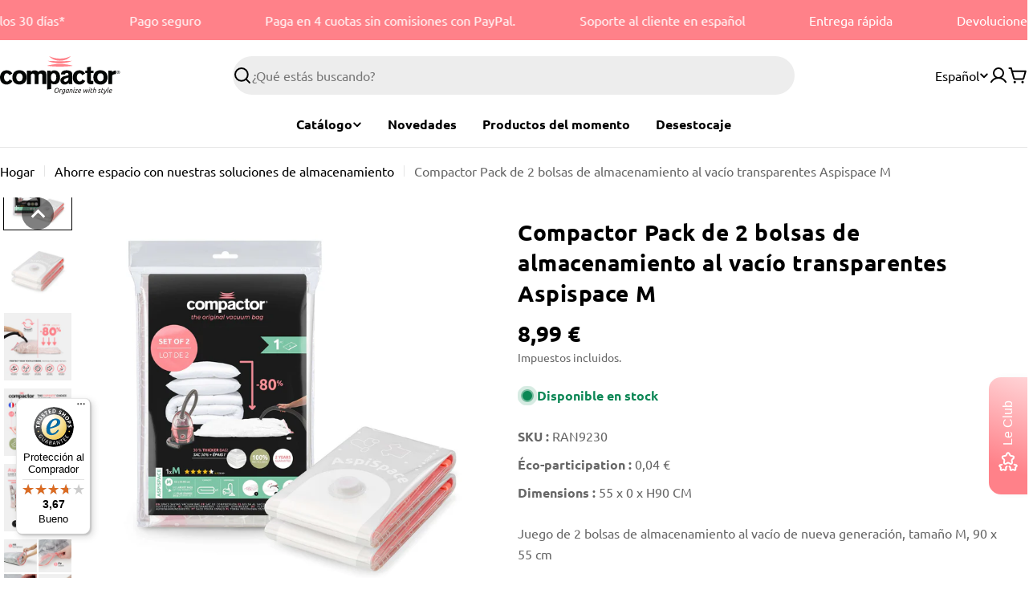

--- FILE ---
content_type: text/html; charset=utf-8
request_url: https://compactorstore.com/es/discount/remove
body_size: 78085
content:

<!doctype html>
<html
  class="no-js"
  lang="es"
  
>
  <head>
    <meta charset="utf-8">
    <meta http-equiv="X-UA-Compatible" content="IE=edge">
    <meta name="viewport" content="width=device-width,initial-scale=1">
    <meta name="theme-color" content="">
    <link rel="canonical" href="https://compactorstore.com/es">
    <link rel="preconnect" href="https://cdn.shopify.com" crossorigin><link rel="icon" type="image/png" href="//compactorstore.com/cdn/shop/t/25/assets/favicon.png?v=26591056588331567301768317519"><link rel="preconnect" href="https://fonts.shopifycdn.com" crossorigin><title>Almacenamiento en el hogar, bolsas y fundas para aspiradoras | Tienda Compactor</title>

    
      <meta name="description" content="Descubra los productos Compactor, ideales para un almacenamiento eficiente y para ahorrar espacio en su hogar.">
    


<meta property="og:site_name" content="Compactor">
<meta property="og:url" content="https://compactorstore.com/es">
<meta property="og:title" content="Almacenamiento en el hogar, bolsas y fundas para aspiradoras | Tienda Compactor">
<meta property="og:type" content="website">
<meta property="og:description" content="Descubra los productos Compactor, ideales para un almacenamiento eficiente y para ahorrar espacio en su hogar."><meta property="og:image" content="http://compactorstore.com/cdn/shop/files/compactor_optimized.jpg?v=1764776612">
  <meta property="og:image:secure_url" content="https://compactorstore.com/cdn/shop/files/compactor_optimized.jpg?v=1764776612">
  <meta property="og:image:width" content="1200">
  <meta property="og:image:height" content="628"><meta name="twitter:site" content="@https://x.com/compactorfr"><meta name="twitter:card" content="summary_large_image">
<meta name="twitter:title" content="Almacenamiento en el hogar, bolsas y fundas para aspiradoras | Tienda Compactor">
<meta name="twitter:description" content="Descubra los productos Compactor, ideales para un almacenamiento eficiente y para ahorrar espacio en su hogar.">

<style data-shopify>
  @font-face {
  font-family: Ubuntu;
  font-weight: 400;
  font-style: normal;
  font-display: swap;
  src: url("//compactorstore.com/cdn/fonts/ubuntu/ubuntu_n4.2c466c9d72970fbeeea5774a5658b256f03b28fd.woff2") format("woff2"),
       url("//compactorstore.com/cdn/fonts/ubuntu/ubuntu_n4.7d58d3bbaa6e4145f1df3f31b336b0f96f56885c.woff") format("woff");
}

  @font-face {
  font-family: Ubuntu;
  font-weight: 400;
  font-style: italic;
  font-display: swap;
  src: url("//compactorstore.com/cdn/fonts/ubuntu/ubuntu_i4.e583bb209b0be46b8bdac75f5d80113af7f36c94.woff2") format("woff2"),
       url("//compactorstore.com/cdn/fonts/ubuntu/ubuntu_i4.d7a0a3b4fccf4ef458e998326e91421401b23b79.woff") format("woff");
}

  @font-face {
  font-family: Ubuntu;
  font-weight: 700;
  font-style: normal;
  font-display: swap;
  src: url("//compactorstore.com/cdn/fonts/ubuntu/ubuntu_n7.4a6a6a4bfdf210d52361d51ed5ba695d22312936.woff2") format("woff2"),
       url("//compactorstore.com/cdn/fonts/ubuntu/ubuntu_n7.fa4aeac3536c478d3ad5cc842b960c40fcfddac6.woff") format("woff");
}

  @font-face {
  font-family: Ubuntu;
  font-weight: 700;
  font-style: italic;
  font-display: swap;
  src: url("//compactorstore.com/cdn/fonts/ubuntu/ubuntu_i7.737f77bbb44c144d52150838348be2537a57490f.woff2") format("woff2"),
       url("//compactorstore.com/cdn/fonts/ubuntu/ubuntu_i7.55fd28057e8c2d7cc06dd78c018208f4caeab515.woff") format("woff");
}

  @font-face {
  font-family: Ubuntu;
  font-weight: 700;
  font-style: normal;
  font-display: swap;
  src: url("//compactorstore.com/cdn/fonts/ubuntu/ubuntu_n7.4a6a6a4bfdf210d52361d51ed5ba695d22312936.woff2") format("woff2"),
       url("//compactorstore.com/cdn/fonts/ubuntu/ubuntu_n7.fa4aeac3536c478d3ad5cc842b960c40fcfddac6.woff") format("woff");
}

  @font-face {
  font-family: Ubuntu;
  font-weight: 700;
  font-style: italic;
  font-display: swap;
  src: url("//compactorstore.com/cdn/fonts/ubuntu/ubuntu_i7.737f77bbb44c144d52150838348be2537a57490f.woff2") format("woff2"),
       url("//compactorstore.com/cdn/fonts/ubuntu/ubuntu_i7.55fd28057e8c2d7cc06dd78c018208f4caeab515.woff") format("woff");
}

  @font-face {
  font-family: Ubuntu;
  font-weight: 700;
  font-style: normal;
  font-display: swap;
  src: url("//compactorstore.com/cdn/fonts/ubuntu/ubuntu_n7.4a6a6a4bfdf210d52361d51ed5ba695d22312936.woff2") format("woff2"),
       url("//compactorstore.com/cdn/fonts/ubuntu/ubuntu_n7.fa4aeac3536c478d3ad5cc842b960c40fcfddac6.woff") format("woff");
}

  @font-face {
  font-family: Ubuntu;
  font-weight: 700;
  font-style: italic;
  font-display: swap;
  src: url("//compactorstore.com/cdn/fonts/ubuntu/ubuntu_i7.737f77bbb44c144d52150838348be2537a57490f.woff2") format("woff2"),
       url("//compactorstore.com/cdn/fonts/ubuntu/ubuntu_i7.55fd28057e8c2d7cc06dd78c018208f4caeab515.woff") format("woff");
}

  @font-face {
  font-family: Ubuntu;
  font-weight: 500;
  font-style: normal;
  font-display: swap;
  src: url("//compactorstore.com/cdn/fonts/ubuntu/ubuntu_n5.73a0122c625a1bf38a89e87e3b93ee3e9afb5645.woff2") format("woff2"),
       url("//compactorstore.com/cdn/fonts/ubuntu/ubuntu_n5.5c082d0da48d9f31b297753ec73533fd4e8c1946.woff") format("woff");
}


  
    :root,
.color-scheme-1 {
      --color-background: 255,255,255;
      --color-secondary-background: 237,237,237;
      --color-primary: 255,129,137;
      --color-text-heading: 0,0,0;
      --color-foreground: 0,0,0;
      --color-subtext: 102,102,102;
      --color-subtext-alpha: 1.0;
      --color-border: 229,229,229;
      --color-border-alpha: 1.0;
      --color-button: 255,129,137;
      --color-button-text: 255,255,255;
      --color-secondary-button: 237,237,237;
      --color-secondary-button-border: 237,237,237;
      --color-secondary-button-text: 0,0,0;
      --color-button-before: ;
      --color-field: 237,237,237;
      --color-field-alpha: 1.0;
      --color-field-text: 0,0,0;
      --color-link: 0,0,0;
      --color-link-hover: 0,0,0;
      --color-product-price-sale: 255,129,137;
      --color-progress-bar: 28,201,131;
      --color-foreground-lighten-60: #666666;
      --color-foreground-lighten-40: #999999;
      --color-foreground-lighten-19: #cfcfcf;
--inputs-border-width: 0px;
        --inputs-search-border-width: 0px;}
    @media (min-width: 768px) {
      body .desktop-color-scheme-1 {
        --color-background: 255,255,255;
      --color-secondary-background: 237,237,237;
      --color-primary: 255,129,137;
      --color-text-heading: 0,0,0;
      --color-foreground: 0,0,0;
      --color-subtext: 102,102,102;
      --color-subtext-alpha: 1.0;
      --color-border: 229,229,229;
      --color-border-alpha: 1.0;
      --color-button: 255,129,137;
      --color-button-text: 255,255,255;
      --color-secondary-button: 237,237,237;
      --color-secondary-button-border: 237,237,237;
      --color-secondary-button-text: 0,0,0;
      --color-button-before: ;
      --color-field: 237,237,237;
      --color-field-alpha: 1.0;
      --color-field-text: 0,0,0;
      --color-link: 0,0,0;
      --color-link-hover: 0,0,0;
      --color-product-price-sale: 255,129,137;
      --color-progress-bar: 28,201,131;
      --color-foreground-lighten-60: #666666;
      --color-foreground-lighten-40: #999999;
      --color-foreground-lighten-19: #cfcfcf;
        color: rgb(var(--color-foreground));
        background-color: rgb(var(--color-background));
      }
    }
    @media (max-width: 767px) {
      body .mobile-color-scheme-1 {
        --color-background: 255,255,255;
      --color-secondary-background: 237,237,237;
      --color-primary: 255,129,137;
      --color-text-heading: 0,0,0;
      --color-foreground: 0,0,0;
      --color-subtext: 102,102,102;
      --color-subtext-alpha: 1.0;
      --color-border: 229,229,229;
      --color-border-alpha: 1.0;
      --color-button: 255,129,137;
      --color-button-text: 255,255,255;
      --color-secondary-button: 237,237,237;
      --color-secondary-button-border: 237,237,237;
      --color-secondary-button-text: 0,0,0;
      --color-button-before: ;
      --color-field: 237,237,237;
      --color-field-alpha: 1.0;
      --color-field-text: 0,0,0;
      --color-link: 0,0,0;
      --color-link-hover: 0,0,0;
      --color-product-price-sale: 255,129,137;
      --color-progress-bar: 28,201,131;
      --color-foreground-lighten-60: #666666;
      --color-foreground-lighten-40: #999999;
      --color-foreground-lighten-19: #cfcfcf;
        color: rgb(var(--color-foreground));
        background-color: rgb(var(--color-background));
      }
    }
  
    
.color-scheme-inverse {
      --color-background: 0,0,0;
      --color-secondary-background: 0,0,0;
      --color-primary: 255,129,137;
      --color-text-heading: 255,255,255;
      --color-foreground: 255,255,255;
      --color-subtext: 255,255,255;
      --color-subtext-alpha: 1.0;
      --color-border: 255,255,255;
      --color-border-alpha: 1.0;
      --color-button: 255,129,137;
      --color-button-text: 255,255,255;
      --color-secondary-button: 255,255,255;
      --color-secondary-button-border: 230,230,230;
      --color-secondary-button-text: 0,0,0;
      --color-button-before: ;
      --color-field: 255,255,255;
      --color-field-alpha: 1.0;
      --color-field-text: 0,0,0;
      --color-link: 255,255,255;
      --color-link-hover: 255,255,255;
      --color-product-price-sale: 196,48,28;
      --color-progress-bar: 13,135,86;
      --color-foreground-lighten-60: #999999;
      --color-foreground-lighten-40: #666666;
      --color-foreground-lighten-19: #303030;
--inputs-border-width: 0px;
        --inputs-search-border-width: 0px;}
    @media (min-width: 768px) {
      body .desktop-color-scheme-inverse {
        --color-background: 0,0,0;
      --color-secondary-background: 0,0,0;
      --color-primary: 255,129,137;
      --color-text-heading: 255,255,255;
      --color-foreground: 255,255,255;
      --color-subtext: 255,255,255;
      --color-subtext-alpha: 1.0;
      --color-border: 255,255,255;
      --color-border-alpha: 1.0;
      --color-button: 255,129,137;
      --color-button-text: 255,255,255;
      --color-secondary-button: 255,255,255;
      --color-secondary-button-border: 230,230,230;
      --color-secondary-button-text: 0,0,0;
      --color-button-before: ;
      --color-field: 255,255,255;
      --color-field-alpha: 1.0;
      --color-field-text: 0,0,0;
      --color-link: 255,255,255;
      --color-link-hover: 255,255,255;
      --color-product-price-sale: 196,48,28;
      --color-progress-bar: 13,135,86;
      --color-foreground-lighten-60: #999999;
      --color-foreground-lighten-40: #666666;
      --color-foreground-lighten-19: #303030;
        color: rgb(var(--color-foreground));
        background-color: rgb(var(--color-background));
      }
    }
    @media (max-width: 767px) {
      body .mobile-color-scheme-inverse {
        --color-background: 0,0,0;
      --color-secondary-background: 0,0,0;
      --color-primary: 255,129,137;
      --color-text-heading: 255,255,255;
      --color-foreground: 255,255,255;
      --color-subtext: 255,255,255;
      --color-subtext-alpha: 1.0;
      --color-border: 255,255,255;
      --color-border-alpha: 1.0;
      --color-button: 255,129,137;
      --color-button-text: 255,255,255;
      --color-secondary-button: 255,255,255;
      --color-secondary-button-border: 230,230,230;
      --color-secondary-button-text: 0,0,0;
      --color-button-before: ;
      --color-field: 255,255,255;
      --color-field-alpha: 1.0;
      --color-field-text: 0,0,0;
      --color-link: 255,255,255;
      --color-link-hover: 255,255,255;
      --color-product-price-sale: 196,48,28;
      --color-progress-bar: 13,135,86;
      --color-foreground-lighten-60: #999999;
      --color-foreground-lighten-40: #666666;
      --color-foreground-lighten-19: #303030;
        color: rgb(var(--color-foreground));
        background-color: rgb(var(--color-background));
      }
    }
  
    
.color-scheme-info {
      --color-background: 252,241,242;
      --color-secondary-background: 247,247,247;
      --color-primary: 255,129,137;
      --color-text-heading: 0,0,0;
      --color-foreground: 0,0,0;
      --color-subtext: 102,102,102;
      --color-subtext-alpha: 1.0;
      --color-border: 229,229,229;
      --color-border-alpha: 1.0;
      --color-button: 0,0,0;
      --color-button-text: 255,255,255;
      --color-secondary-button: 237,237,237;
      --color-secondary-button-border: 237,237,237;
      --color-secondary-button-text: 0,0,0;
      --color-button-before: ;
      --color-field: 245,245,245;
      --color-field-alpha: 1.0;
      --color-field-text: 0,0,0;
      --color-link: 0,0,0;
      --color-link-hover: 0,0,0;
      --color-product-price-sale: 196,48,28;
      --color-progress-bar: 13,135,86;
      --color-foreground-lighten-60: #656061;
      --color-foreground-lighten-40: #979191;
      --color-foreground-lighten-19: #ccc3c4;
--inputs-border-width: 0px;
        --inputs-search-border-width: 0px;}
    @media (min-width: 768px) {
      body .desktop-color-scheme-info {
        --color-background: 252,241,242;
      --color-secondary-background: 247,247,247;
      --color-primary: 255,129,137;
      --color-text-heading: 0,0,0;
      --color-foreground: 0,0,0;
      --color-subtext: 102,102,102;
      --color-subtext-alpha: 1.0;
      --color-border: 229,229,229;
      --color-border-alpha: 1.0;
      --color-button: 0,0,0;
      --color-button-text: 255,255,255;
      --color-secondary-button: 237,237,237;
      --color-secondary-button-border: 237,237,237;
      --color-secondary-button-text: 0,0,0;
      --color-button-before: ;
      --color-field: 245,245,245;
      --color-field-alpha: 1.0;
      --color-field-text: 0,0,0;
      --color-link: 0,0,0;
      --color-link-hover: 0,0,0;
      --color-product-price-sale: 196,48,28;
      --color-progress-bar: 13,135,86;
      --color-foreground-lighten-60: #656061;
      --color-foreground-lighten-40: #979191;
      --color-foreground-lighten-19: #ccc3c4;
        color: rgb(var(--color-foreground));
        background-color: rgb(var(--color-background));
      }
    }
    @media (max-width: 767px) {
      body .mobile-color-scheme-info {
        --color-background: 252,241,242;
      --color-secondary-background: 247,247,247;
      --color-primary: 255,129,137;
      --color-text-heading: 0,0,0;
      --color-foreground: 0,0,0;
      --color-subtext: 102,102,102;
      --color-subtext-alpha: 1.0;
      --color-border: 229,229,229;
      --color-border-alpha: 1.0;
      --color-button: 0,0,0;
      --color-button-text: 255,255,255;
      --color-secondary-button: 237,237,237;
      --color-secondary-button-border: 237,237,237;
      --color-secondary-button-text: 0,0,0;
      --color-button-before: ;
      --color-field: 245,245,245;
      --color-field-alpha: 1.0;
      --color-field-text: 0,0,0;
      --color-link: 0,0,0;
      --color-link-hover: 0,0,0;
      --color-product-price-sale: 196,48,28;
      --color-progress-bar: 13,135,86;
      --color-foreground-lighten-60: #656061;
      --color-foreground-lighten-40: #979191;
      --color-foreground-lighten-19: #ccc3c4;
        color: rgb(var(--color-foreground));
        background-color: rgb(var(--color-background));
      }
    }
  
    
.color-scheme-2 {
      --color-background: 255,129,137;
      --color-secondary-background: 245,245,245;
      --color-primary: 255,129,137;
      --color-text-heading: 255,255,255;
      --color-foreground: 255,255,255;
      --color-subtext: 255,255,255;
      --color-subtext-alpha: 1.0;
      --color-border: 229,229,229;
      --color-border-alpha: 1.0;
      --color-button: 255,255,255;
      --color-button-text: 0,0,0;
      --color-secondary-button: 255,255,255;
      --color-secondary-button-border: 255,255,255;
      --color-secondary-button-text: 0,0,0;
      --color-button-before: ;
      --color-field: 245,245,245;
      --color-field-alpha: 1.0;
      --color-field-text: 0,0,0;
      --color-link: 255,255,255;
      --color-link-hover: 255,255,255;
      --color-product-price-sale: 255,129,137;
      --color-progress-bar: 13,135,86;
      --color-foreground-lighten-60: #ffcdd0;
      --color-foreground-lighten-40: #ffb3b8;
      --color-foreground-lighten-19: #ff999f;
--inputs-border-width: 0px;
        --inputs-search-border-width: 0px;}
    @media (min-width: 768px) {
      body .desktop-color-scheme-2 {
        --color-background: 255,129,137;
      --color-secondary-background: 245,245,245;
      --color-primary: 255,129,137;
      --color-text-heading: 255,255,255;
      --color-foreground: 255,255,255;
      --color-subtext: 255,255,255;
      --color-subtext-alpha: 1.0;
      --color-border: 229,229,229;
      --color-border-alpha: 1.0;
      --color-button: 255,255,255;
      --color-button-text: 0,0,0;
      --color-secondary-button: 255,255,255;
      --color-secondary-button-border: 255,255,255;
      --color-secondary-button-text: 0,0,0;
      --color-button-before: ;
      --color-field: 245,245,245;
      --color-field-alpha: 1.0;
      --color-field-text: 0,0,0;
      --color-link: 255,255,255;
      --color-link-hover: 255,255,255;
      --color-product-price-sale: 255,129,137;
      --color-progress-bar: 13,135,86;
      --color-foreground-lighten-60: #ffcdd0;
      --color-foreground-lighten-40: #ffb3b8;
      --color-foreground-lighten-19: #ff999f;
        color: rgb(var(--color-foreground));
        background-color: rgb(var(--color-background));
      }
    }
    @media (max-width: 767px) {
      body .mobile-color-scheme-2 {
        --color-background: 255,129,137;
      --color-secondary-background: 245,245,245;
      --color-primary: 255,129,137;
      --color-text-heading: 255,255,255;
      --color-foreground: 255,255,255;
      --color-subtext: 255,255,255;
      --color-subtext-alpha: 1.0;
      --color-border: 229,229,229;
      --color-border-alpha: 1.0;
      --color-button: 255,255,255;
      --color-button-text: 0,0,0;
      --color-secondary-button: 255,255,255;
      --color-secondary-button-border: 255,255,255;
      --color-secondary-button-text: 0,0,0;
      --color-button-before: ;
      --color-field: 245,245,245;
      --color-field-alpha: 1.0;
      --color-field-text: 0,0,0;
      --color-link: 255,255,255;
      --color-link-hover: 255,255,255;
      --color-product-price-sale: 255,129,137;
      --color-progress-bar: 13,135,86;
      --color-foreground-lighten-60: #ffcdd0;
      --color-foreground-lighten-40: #ffb3b8;
      --color-foreground-lighten-19: #ff999f;
        color: rgb(var(--color-foreground));
        background-color: rgb(var(--color-background));
      }
    }
  
    
.color-scheme-3 {
      --color-background: 244,246,145;
      --color-secondary-background: 247,247,247;
      --color-primary: 196,48,28;
      --color-text-heading: 0,0,0;
      --color-foreground: 0,0,0;
      --color-subtext: 102,102,102;
      --color-subtext-alpha: 1.0;
      --color-border: 247,247,247;
      --color-border-alpha: 1.0;
      --color-button: 0,0,0;
      --color-button-text: 255,255,255;
      --color-secondary-button: 244,246,145;
      --color-secondary-button-border: 0,0,0;
      --color-secondary-button-text: 0,0,0;
      --color-button-before: ;
      --color-field: 255,255,255;
      --color-field-alpha: 1.0;
      --color-field-text: 0,0,0;
      --color-link: 0,0,0;
      --color-link-hover: 0,0,0;
      --color-product-price-sale: 196,48,28;
      --color-progress-bar: 13,135,86;
      --color-foreground-lighten-60: #62623a;
      --color-foreground-lighten-40: #929457;
      --color-foreground-lighten-19: #c6c775;
--inputs-border-width: 0px;
        --inputs-search-border-width: 0px;}
    @media (min-width: 768px) {
      body .desktop-color-scheme-3 {
        --color-background: 244,246,145;
      --color-secondary-background: 247,247,247;
      --color-primary: 196,48,28;
      --color-text-heading: 0,0,0;
      --color-foreground: 0,0,0;
      --color-subtext: 102,102,102;
      --color-subtext-alpha: 1.0;
      --color-border: 247,247,247;
      --color-border-alpha: 1.0;
      --color-button: 0,0,0;
      --color-button-text: 255,255,255;
      --color-secondary-button: 244,246,145;
      --color-secondary-button-border: 0,0,0;
      --color-secondary-button-text: 0,0,0;
      --color-button-before: ;
      --color-field: 255,255,255;
      --color-field-alpha: 1.0;
      --color-field-text: 0,0,0;
      --color-link: 0,0,0;
      --color-link-hover: 0,0,0;
      --color-product-price-sale: 196,48,28;
      --color-progress-bar: 13,135,86;
      --color-foreground-lighten-60: #62623a;
      --color-foreground-lighten-40: #929457;
      --color-foreground-lighten-19: #c6c775;
        color: rgb(var(--color-foreground));
        background-color: rgb(var(--color-background));
      }
    }
    @media (max-width: 767px) {
      body .mobile-color-scheme-3 {
        --color-background: 244,246,145;
      --color-secondary-background: 247,247,247;
      --color-primary: 196,48,28;
      --color-text-heading: 0,0,0;
      --color-foreground: 0,0,0;
      --color-subtext: 102,102,102;
      --color-subtext-alpha: 1.0;
      --color-border: 247,247,247;
      --color-border-alpha: 1.0;
      --color-button: 0,0,0;
      --color-button-text: 255,255,255;
      --color-secondary-button: 244,246,145;
      --color-secondary-button-border: 0,0,0;
      --color-secondary-button-text: 0,0,0;
      --color-button-before: ;
      --color-field: 255,255,255;
      --color-field-alpha: 1.0;
      --color-field-text: 0,0,0;
      --color-link: 0,0,0;
      --color-link-hover: 0,0,0;
      --color-product-price-sale: 196,48,28;
      --color-progress-bar: 13,135,86;
      --color-foreground-lighten-60: #62623a;
      --color-foreground-lighten-40: #929457;
      --color-foreground-lighten-19: #c6c775;
        color: rgb(var(--color-foreground));
        background-color: rgb(var(--color-background));
      }
    }
  
    
.color-scheme-4 {
      --color-background: 255,245,245;
      --color-secondary-background: 247,247,247;
      --color-primary: 255,129,137;
      --color-text-heading: 0,0,0;
      --color-foreground: 0,0,0;
      --color-subtext: 102,102,102;
      --color-subtext-alpha: 1.0;
      --color-border: 230,230,230;
      --color-border-alpha: 1.0;
      --color-button: 0,0,0;
      --color-button-text: 255,255,255;
      --color-secondary-button: 233,233,233;
      --color-secondary-button-border: 233,233,233;
      --color-secondary-button-text: 0,0,0;
      --color-button-before: ;
      --color-field: 245,245,245;
      --color-field-alpha: 1.0;
      --color-field-text: 0,0,0;
      --color-link: 0,0,0;
      --color-link-hover: 0,0,0;
      --color-product-price-sale: 196,48,28;
      --color-progress-bar: 13,135,86;
      --color-foreground-lighten-60: #666262;
      --color-foreground-lighten-40: #999393;
      --color-foreground-lighten-19: #cfc6c6;
--inputs-border-width: 0px;
        --inputs-search-border-width: 0px;}
    @media (min-width: 768px) {
      body .desktop-color-scheme-4 {
        --color-background: 255,245,245;
      --color-secondary-background: 247,247,247;
      --color-primary: 255,129,137;
      --color-text-heading: 0,0,0;
      --color-foreground: 0,0,0;
      --color-subtext: 102,102,102;
      --color-subtext-alpha: 1.0;
      --color-border: 230,230,230;
      --color-border-alpha: 1.0;
      --color-button: 0,0,0;
      --color-button-text: 255,255,255;
      --color-secondary-button: 233,233,233;
      --color-secondary-button-border: 233,233,233;
      --color-secondary-button-text: 0,0,0;
      --color-button-before: ;
      --color-field: 245,245,245;
      --color-field-alpha: 1.0;
      --color-field-text: 0,0,0;
      --color-link: 0,0,0;
      --color-link-hover: 0,0,0;
      --color-product-price-sale: 196,48,28;
      --color-progress-bar: 13,135,86;
      --color-foreground-lighten-60: #666262;
      --color-foreground-lighten-40: #999393;
      --color-foreground-lighten-19: #cfc6c6;
        color: rgb(var(--color-foreground));
        background-color: rgb(var(--color-background));
      }
    }
    @media (max-width: 767px) {
      body .mobile-color-scheme-4 {
        --color-background: 255,245,245;
      --color-secondary-background: 247,247,247;
      --color-primary: 255,129,137;
      --color-text-heading: 0,0,0;
      --color-foreground: 0,0,0;
      --color-subtext: 102,102,102;
      --color-subtext-alpha: 1.0;
      --color-border: 230,230,230;
      --color-border-alpha: 1.0;
      --color-button: 0,0,0;
      --color-button-text: 255,255,255;
      --color-secondary-button: 233,233,233;
      --color-secondary-button-border: 233,233,233;
      --color-secondary-button-text: 0,0,0;
      --color-button-before: ;
      --color-field: 245,245,245;
      --color-field-alpha: 1.0;
      --color-field-text: 0,0,0;
      --color-link: 0,0,0;
      --color-link-hover: 0,0,0;
      --color-product-price-sale: 196,48,28;
      --color-progress-bar: 13,135,86;
      --color-foreground-lighten-60: #666262;
      --color-foreground-lighten-40: #999393;
      --color-foreground-lighten-19: #cfc6c6;
        color: rgb(var(--color-foreground));
        background-color: rgb(var(--color-background));
      }
    }
  
    
.color-scheme-6 {
      --color-background: 224,239,228;
      --color-secondary-background: 243,238,234;
      --color-primary: 196,48,28;
      --color-text-heading: 0,0,0;
      --color-foreground: 0,0,0;
      --color-subtext: 102,102,102;
      --color-subtext-alpha: 1.0;
      --color-border: 198,191,177;
      --color-border-alpha: 1.0;
      --color-button: 0,0,0;
      --color-button-text: 255,255,255;
      --color-secondary-button: 255,255,255;
      --color-secondary-button-border: 230,230,230;
      --color-secondary-button-text: 0,0,0;
      --color-button-before: ;
      --color-field: 255,255,255;
      --color-field-alpha: 1.0;
      --color-field-text: 0,0,0;
      --color-link: 0,0,0;
      --color-link-hover: 0,0,0;
      --color-product-price-sale: 196,48,28;
      --color-progress-bar: 13,135,86;
      --color-foreground-lighten-60: #5a605b;
      --color-foreground-lighten-40: #868f89;
      --color-foreground-lighten-19: #b5c2b9;
--inputs-border-width: 0px;
        --inputs-search-border-width: 0px;}
    @media (min-width: 768px) {
      body .desktop-color-scheme-6 {
        --color-background: 224,239,228;
      --color-secondary-background: 243,238,234;
      --color-primary: 196,48,28;
      --color-text-heading: 0,0,0;
      --color-foreground: 0,0,0;
      --color-subtext: 102,102,102;
      --color-subtext-alpha: 1.0;
      --color-border: 198,191,177;
      --color-border-alpha: 1.0;
      --color-button: 0,0,0;
      --color-button-text: 255,255,255;
      --color-secondary-button: 255,255,255;
      --color-secondary-button-border: 230,230,230;
      --color-secondary-button-text: 0,0,0;
      --color-button-before: ;
      --color-field: 255,255,255;
      --color-field-alpha: 1.0;
      --color-field-text: 0,0,0;
      --color-link: 0,0,0;
      --color-link-hover: 0,0,0;
      --color-product-price-sale: 196,48,28;
      --color-progress-bar: 13,135,86;
      --color-foreground-lighten-60: #5a605b;
      --color-foreground-lighten-40: #868f89;
      --color-foreground-lighten-19: #b5c2b9;
        color: rgb(var(--color-foreground));
        background-color: rgb(var(--color-background));
      }
    }
    @media (max-width: 767px) {
      body .mobile-color-scheme-6 {
        --color-background: 224,239,228;
      --color-secondary-background: 243,238,234;
      --color-primary: 196,48,28;
      --color-text-heading: 0,0,0;
      --color-foreground: 0,0,0;
      --color-subtext: 102,102,102;
      --color-subtext-alpha: 1.0;
      --color-border: 198,191,177;
      --color-border-alpha: 1.0;
      --color-button: 0,0,0;
      --color-button-text: 255,255,255;
      --color-secondary-button: 255,255,255;
      --color-secondary-button-border: 230,230,230;
      --color-secondary-button-text: 0,0,0;
      --color-button-before: ;
      --color-field: 255,255,255;
      --color-field-alpha: 1.0;
      --color-field-text: 0,0,0;
      --color-link: 0,0,0;
      --color-link-hover: 0,0,0;
      --color-product-price-sale: 196,48,28;
      --color-progress-bar: 13,135,86;
      --color-foreground-lighten-60: #5a605b;
      --color-foreground-lighten-40: #868f89;
      --color-foreground-lighten-19: #b5c2b9;
        color: rgb(var(--color-foreground));
        background-color: rgb(var(--color-background));
      }
    }
  
    
.color-scheme-7 {
      --color-background: 219,225,255;
      --color-secondary-background: 233,233,233;
      --color-primary: 196,48,28;
      --color-text-heading: 0,0,0;
      --color-foreground: 0,0,0;
      --color-subtext: 102,102,102;
      --color-subtext-alpha: 1.0;
      --color-border: 230,230,230;
      --color-border-alpha: 1.0;
      --color-button: 0,0,0;
      --color-button-text: 255,255,255;
      --color-secondary-button: 233,233,233;
      --color-secondary-button-border: 233,233,233;
      --color-secondary-button-text: 0,0,0;
      --color-button-before: ;
      --color-field: 245,245,245;
      --color-field-alpha: 1.0;
      --color-field-text: 0,0,0;
      --color-link: 0,0,0;
      --color-link-hover: 0,0,0;
      --color-product-price-sale: 196,48,28;
      --color-progress-bar: 13,135,86;
      --color-foreground-lighten-60: #585a66;
      --color-foreground-lighten-40: #838799;
      --color-foreground-lighten-19: #b1b6cf;
--inputs-border-width: 0px;
        --inputs-search-border-width: 0px;}
    @media (min-width: 768px) {
      body .desktop-color-scheme-7 {
        --color-background: 219,225,255;
      --color-secondary-background: 233,233,233;
      --color-primary: 196,48,28;
      --color-text-heading: 0,0,0;
      --color-foreground: 0,0,0;
      --color-subtext: 102,102,102;
      --color-subtext-alpha: 1.0;
      --color-border: 230,230,230;
      --color-border-alpha: 1.0;
      --color-button: 0,0,0;
      --color-button-text: 255,255,255;
      --color-secondary-button: 233,233,233;
      --color-secondary-button-border: 233,233,233;
      --color-secondary-button-text: 0,0,0;
      --color-button-before: ;
      --color-field: 245,245,245;
      --color-field-alpha: 1.0;
      --color-field-text: 0,0,0;
      --color-link: 0,0,0;
      --color-link-hover: 0,0,0;
      --color-product-price-sale: 196,48,28;
      --color-progress-bar: 13,135,86;
      --color-foreground-lighten-60: #585a66;
      --color-foreground-lighten-40: #838799;
      --color-foreground-lighten-19: #b1b6cf;
        color: rgb(var(--color-foreground));
        background-color: rgb(var(--color-background));
      }
    }
    @media (max-width: 767px) {
      body .mobile-color-scheme-7 {
        --color-background: 219,225,255;
      --color-secondary-background: 233,233,233;
      --color-primary: 196,48,28;
      --color-text-heading: 0,0,0;
      --color-foreground: 0,0,0;
      --color-subtext: 102,102,102;
      --color-subtext-alpha: 1.0;
      --color-border: 230,230,230;
      --color-border-alpha: 1.0;
      --color-button: 0,0,0;
      --color-button-text: 255,255,255;
      --color-secondary-button: 233,233,233;
      --color-secondary-button-border: 233,233,233;
      --color-secondary-button-text: 0,0,0;
      --color-button-before: ;
      --color-field: 245,245,245;
      --color-field-alpha: 1.0;
      --color-field-text: 0,0,0;
      --color-link: 0,0,0;
      --color-link-hover: 0,0,0;
      --color-product-price-sale: 196,48,28;
      --color-progress-bar: 13,135,86;
      --color-foreground-lighten-60: #585a66;
      --color-foreground-lighten-40: #838799;
      --color-foreground-lighten-19: #b1b6cf;
        color: rgb(var(--color-foreground));
        background-color: rgb(var(--color-background));
      }
    }
  
    
.color-scheme-8 {
      --color-background: 196,48,28;
      --color-secondary-background: 247,247,247;
      --color-primary: 196,48,28;
      --color-text-heading: 255,255,255;
      --color-foreground: 255,255,255;
      --color-subtext: 255,255,255;
      --color-subtext-alpha: 1.0;
      --color-border: 230,230,230;
      --color-border-alpha: 1.0;
      --color-button: 255,255,255;
      --color-button-text: 0,0,0;
      --color-secondary-button: 196,48,28;
      --color-secondary-button-border: 255,255,255;
      --color-secondary-button-text: 255,255,255;
      --color-button-before: ;
      --color-field: 245,245,245;
      --color-field-alpha: 1.0;
      --color-field-text: 0,0,0;
      --color-link: 255,255,255;
      --color-link-hover: 255,255,255;
      --color-product-price-sale: 196,48,28;
      --color-progress-bar: 13,135,86;
      --color-foreground-lighten-60: #e7aca4;
      --color-foreground-lighten-40: #dc8377;
      --color-foreground-lighten-19: #cf5747;
--inputs-border-width: 0px;
        --inputs-search-border-width: 0px;}
    @media (min-width: 768px) {
      body .desktop-color-scheme-8 {
        --color-background: 196,48,28;
      --color-secondary-background: 247,247,247;
      --color-primary: 196,48,28;
      --color-text-heading: 255,255,255;
      --color-foreground: 255,255,255;
      --color-subtext: 255,255,255;
      --color-subtext-alpha: 1.0;
      --color-border: 230,230,230;
      --color-border-alpha: 1.0;
      --color-button: 255,255,255;
      --color-button-text: 0,0,0;
      --color-secondary-button: 196,48,28;
      --color-secondary-button-border: 255,255,255;
      --color-secondary-button-text: 255,255,255;
      --color-button-before: ;
      --color-field: 245,245,245;
      --color-field-alpha: 1.0;
      --color-field-text: 0,0,0;
      --color-link: 255,255,255;
      --color-link-hover: 255,255,255;
      --color-product-price-sale: 196,48,28;
      --color-progress-bar: 13,135,86;
      --color-foreground-lighten-60: #e7aca4;
      --color-foreground-lighten-40: #dc8377;
      --color-foreground-lighten-19: #cf5747;
        color: rgb(var(--color-foreground));
        background-color: rgb(var(--color-background));
      }
    }
    @media (max-width: 767px) {
      body .mobile-color-scheme-8 {
        --color-background: 196,48,28;
      --color-secondary-background: 247,247,247;
      --color-primary: 196,48,28;
      --color-text-heading: 255,255,255;
      --color-foreground: 255,255,255;
      --color-subtext: 255,255,255;
      --color-subtext-alpha: 1.0;
      --color-border: 230,230,230;
      --color-border-alpha: 1.0;
      --color-button: 255,255,255;
      --color-button-text: 0,0,0;
      --color-secondary-button: 196,48,28;
      --color-secondary-button-border: 255,255,255;
      --color-secondary-button-text: 255,255,255;
      --color-button-before: ;
      --color-field: 245,245,245;
      --color-field-alpha: 1.0;
      --color-field-text: 0,0,0;
      --color-link: 255,255,255;
      --color-link-hover: 255,255,255;
      --color-product-price-sale: 196,48,28;
      --color-progress-bar: 13,135,86;
      --color-foreground-lighten-60: #e7aca4;
      --color-foreground-lighten-40: #dc8377;
      --color-foreground-lighten-19: #cf5747;
        color: rgb(var(--color-foreground));
        background-color: rgb(var(--color-background));
      }
    }
  
    
.color-scheme-9 {
      --color-background: 255,255,255;
      --color-secondary-background: 237,237,237;
      --color-primary: 196,48,28;
      --color-text-heading: 0,0,0;
      --color-foreground: 0,0,0;
      --color-subtext: 102,102,102;
      --color-subtext-alpha: 1.0;
      --color-border: 229,229,229;
      --color-border-alpha: 1.0;
      --color-button: 244,246,145;
      --color-button-text: 0,0,0;
      --color-secondary-button: 237,237,237;
      --color-secondary-button-border: 237,237,237;
      --color-secondary-button-text: 0,0,0;
      --color-button-before: ;
      --color-field: 237,237,237;
      --color-field-alpha: 1.0;
      --color-field-text: 0,0,0;
      --color-link: 0,0,0;
      --color-link-hover: 0,0,0;
      --color-product-price-sale: 196,48,28;
      --color-progress-bar: 13,135,86;
      --color-foreground-lighten-60: #666666;
      --color-foreground-lighten-40: #999999;
      --color-foreground-lighten-19: #cfcfcf;
--inputs-border-width: 0px;
        --inputs-search-border-width: 0px;}
    @media (min-width: 768px) {
      body .desktop-color-scheme-9 {
        --color-background: 255,255,255;
      --color-secondary-background: 237,237,237;
      --color-primary: 196,48,28;
      --color-text-heading: 0,0,0;
      --color-foreground: 0,0,0;
      --color-subtext: 102,102,102;
      --color-subtext-alpha: 1.0;
      --color-border: 229,229,229;
      --color-border-alpha: 1.0;
      --color-button: 244,246,145;
      --color-button-text: 0,0,0;
      --color-secondary-button: 237,237,237;
      --color-secondary-button-border: 237,237,237;
      --color-secondary-button-text: 0,0,0;
      --color-button-before: ;
      --color-field: 237,237,237;
      --color-field-alpha: 1.0;
      --color-field-text: 0,0,0;
      --color-link: 0,0,0;
      --color-link-hover: 0,0,0;
      --color-product-price-sale: 196,48,28;
      --color-progress-bar: 13,135,86;
      --color-foreground-lighten-60: #666666;
      --color-foreground-lighten-40: #999999;
      --color-foreground-lighten-19: #cfcfcf;
        color: rgb(var(--color-foreground));
        background-color: rgb(var(--color-background));
      }
    }
    @media (max-width: 767px) {
      body .mobile-color-scheme-9 {
        --color-background: 255,255,255;
      --color-secondary-background: 237,237,237;
      --color-primary: 196,48,28;
      --color-text-heading: 0,0,0;
      --color-foreground: 0,0,0;
      --color-subtext: 102,102,102;
      --color-subtext-alpha: 1.0;
      --color-border: 229,229,229;
      --color-border-alpha: 1.0;
      --color-button: 244,246,145;
      --color-button-text: 0,0,0;
      --color-secondary-button: 237,237,237;
      --color-secondary-button-border: 237,237,237;
      --color-secondary-button-text: 0,0,0;
      --color-button-before: ;
      --color-field: 237,237,237;
      --color-field-alpha: 1.0;
      --color-field-text: 0,0,0;
      --color-link: 0,0,0;
      --color-link-hover: 0,0,0;
      --color-product-price-sale: 196,48,28;
      --color-progress-bar: 13,135,86;
      --color-foreground-lighten-60: #666666;
      --color-foreground-lighten-40: #999999;
      --color-foreground-lighten-19: #cfcfcf;
        color: rgb(var(--color-foreground));
        background-color: rgb(var(--color-background));
      }
    }
  
    
.color-scheme-10 {
      --color-background: 246,246,246;
      --color-secondary-background: 237,237,237;
      --color-primary: 196,48,28;
      --color-text-heading: 0,0,0;
      --color-foreground: 0,0,0;
      --color-subtext: 102,102,102;
      --color-subtext-alpha: 1.0;
      --color-border: 229,229,229;
      --color-border-alpha: 1.0;
      --color-button: 0,0,0;
      --color-button-text: 255,255,255;
      --color-secondary-button: 237,237,237;
      --color-secondary-button-border: 237,237,237;
      --color-secondary-button-text: 0,0,0;
      --color-button-before: ;
      --color-field: 237,237,237;
      --color-field-alpha: 1.0;
      --color-field-text: 0,0,0;
      --color-link: 0,0,0;
      --color-link-hover: 0,0,0;
      --color-product-price-sale: 196,48,28;
      --color-progress-bar: 13,135,86;
      --color-foreground-lighten-60: #626262;
      --color-foreground-lighten-40: #949494;
      --color-foreground-lighten-19: #c7c7c7;
--inputs-border-width: 0px;
        --inputs-search-border-width: 0px;}
    @media (min-width: 768px) {
      body .desktop-color-scheme-10 {
        --color-background: 246,246,246;
      --color-secondary-background: 237,237,237;
      --color-primary: 196,48,28;
      --color-text-heading: 0,0,0;
      --color-foreground: 0,0,0;
      --color-subtext: 102,102,102;
      --color-subtext-alpha: 1.0;
      --color-border: 229,229,229;
      --color-border-alpha: 1.0;
      --color-button: 0,0,0;
      --color-button-text: 255,255,255;
      --color-secondary-button: 237,237,237;
      --color-secondary-button-border: 237,237,237;
      --color-secondary-button-text: 0,0,0;
      --color-button-before: ;
      --color-field: 237,237,237;
      --color-field-alpha: 1.0;
      --color-field-text: 0,0,0;
      --color-link: 0,0,0;
      --color-link-hover: 0,0,0;
      --color-product-price-sale: 196,48,28;
      --color-progress-bar: 13,135,86;
      --color-foreground-lighten-60: #626262;
      --color-foreground-lighten-40: #949494;
      --color-foreground-lighten-19: #c7c7c7;
        color: rgb(var(--color-foreground));
        background-color: rgb(var(--color-background));
      }
    }
    @media (max-width: 767px) {
      body .mobile-color-scheme-10 {
        --color-background: 246,246,246;
      --color-secondary-background: 237,237,237;
      --color-primary: 196,48,28;
      --color-text-heading: 0,0,0;
      --color-foreground: 0,0,0;
      --color-subtext: 102,102,102;
      --color-subtext-alpha: 1.0;
      --color-border: 229,229,229;
      --color-border-alpha: 1.0;
      --color-button: 0,0,0;
      --color-button-text: 255,255,255;
      --color-secondary-button: 237,237,237;
      --color-secondary-button-border: 237,237,237;
      --color-secondary-button-text: 0,0,0;
      --color-button-before: ;
      --color-field: 237,237,237;
      --color-field-alpha: 1.0;
      --color-field-text: 0,0,0;
      --color-link: 0,0,0;
      --color-link-hover: 0,0,0;
      --color-product-price-sale: 196,48,28;
      --color-progress-bar: 13,135,86;
      --color-foreground-lighten-60: #626262;
      --color-foreground-lighten-40: #949494;
      --color-foreground-lighten-19: #c7c7c7;
        color: rgb(var(--color-foreground));
        background-color: rgb(var(--color-background));
      }
    }
  
    
.color-scheme-11 {
      --color-background: 246,246,246;
      --color-secondary-background: 237,237,237;
      --color-primary: 196,48,28;
      --color-text-heading: 7,40,53;
      --color-foreground: 7,40,53;
      --color-subtext: 81,105,113;
      --color-subtext-alpha: 1.0;
      --color-border: 81,105,113;
      --color-border-alpha: 1.0;
      --color-button: 7,40,53;
      --color-button-text: 255,255,255;
      --color-secondary-button: 237,237,237;
      --color-secondary-button-border: 237,237,237;
      --color-secondary-button-text: 7,40,53;
      --color-button-before: ;
      --color-field: 255,255,255;
      --color-field-alpha: 1.0;
      --color-field-text: 7,40,53;
      --color-link: 7,40,53;
      --color-link-hover: 7,40,53;
      --color-product-price-sale: 196,48,28;
      --color-progress-bar: 13,135,86;
      --color-foreground-lighten-60: #677a82;
      --color-foreground-lighten-40: #96a4a9;
      --color-foreground-lighten-19: #c9cfd1;
--inputs-border-width: 0px;
        --inputs-search-border-width: 0px;}
    @media (min-width: 768px) {
      body .desktop-color-scheme-11 {
        --color-background: 246,246,246;
      --color-secondary-background: 237,237,237;
      --color-primary: 196,48,28;
      --color-text-heading: 7,40,53;
      --color-foreground: 7,40,53;
      --color-subtext: 81,105,113;
      --color-subtext-alpha: 1.0;
      --color-border: 81,105,113;
      --color-border-alpha: 1.0;
      --color-button: 7,40,53;
      --color-button-text: 255,255,255;
      --color-secondary-button: 237,237,237;
      --color-secondary-button-border: 237,237,237;
      --color-secondary-button-text: 7,40,53;
      --color-button-before: ;
      --color-field: 255,255,255;
      --color-field-alpha: 1.0;
      --color-field-text: 7,40,53;
      --color-link: 7,40,53;
      --color-link-hover: 7,40,53;
      --color-product-price-sale: 196,48,28;
      --color-progress-bar: 13,135,86;
      --color-foreground-lighten-60: #677a82;
      --color-foreground-lighten-40: #96a4a9;
      --color-foreground-lighten-19: #c9cfd1;
        color: rgb(var(--color-foreground));
        background-color: rgb(var(--color-background));
      }
    }
    @media (max-width: 767px) {
      body .mobile-color-scheme-11 {
        --color-background: 246,246,246;
      --color-secondary-background: 237,237,237;
      --color-primary: 196,48,28;
      --color-text-heading: 7,40,53;
      --color-foreground: 7,40,53;
      --color-subtext: 81,105,113;
      --color-subtext-alpha: 1.0;
      --color-border: 81,105,113;
      --color-border-alpha: 1.0;
      --color-button: 7,40,53;
      --color-button-text: 255,255,255;
      --color-secondary-button: 237,237,237;
      --color-secondary-button-border: 237,237,237;
      --color-secondary-button-text: 7,40,53;
      --color-button-before: ;
      --color-field: 255,255,255;
      --color-field-alpha: 1.0;
      --color-field-text: 7,40,53;
      --color-link: 7,40,53;
      --color-link-hover: 7,40,53;
      --color-product-price-sale: 196,48,28;
      --color-progress-bar: 13,135,86;
      --color-foreground-lighten-60: #677a82;
      --color-foreground-lighten-40: #96a4a9;
      --color-foreground-lighten-19: #c9cfd1;
        color: rgb(var(--color-foreground));
        background-color: rgb(var(--color-background));
      }
    }
  
    
.color-scheme-12 {
      --color-background: 255,255,255;
      --color-secondary-background: 237,237,237;
      --color-primary: 196,48,28;
      --color-text-heading: 7,40,53;
      --color-foreground: 7,40,53;
      --color-subtext: 81,105,113;
      --color-subtext-alpha: 1.0;
      --color-border: 81,105,113;
      --color-border-alpha: 1.0;
      --color-button: 196,48,28;
      --color-button-text: 255,255,255;
      --color-secondary-button: 237,237,237;
      --color-secondary-button-border: 237,237,237;
      --color-secondary-button-text: 7,40,53;
      --color-button-before: ;
      --color-field: 255,255,255;
      --color-field-alpha: 1.0;
      --color-field-text: 7,40,53;
      --color-link: 7,40,53;
      --color-link-hover: 7,40,53;
      --color-product-price-sale: 196,48,28;
      --color-progress-bar: 13,135,86;
      --color-foreground-lighten-60: #6a7e86;
      --color-foreground-lighten-40: #9ca9ae;
      --color-foreground-lighten-19: #d0d6d9;
--inputs-border-width: 1px;
        --inputs-search-border-width: 2px;}
    @media (min-width: 768px) {
      body .desktop-color-scheme-12 {
        --color-background: 255,255,255;
      --color-secondary-background: 237,237,237;
      --color-primary: 196,48,28;
      --color-text-heading: 7,40,53;
      --color-foreground: 7,40,53;
      --color-subtext: 81,105,113;
      --color-subtext-alpha: 1.0;
      --color-border: 81,105,113;
      --color-border-alpha: 1.0;
      --color-button: 196,48,28;
      --color-button-text: 255,255,255;
      --color-secondary-button: 237,237,237;
      --color-secondary-button-border: 237,237,237;
      --color-secondary-button-text: 7,40,53;
      --color-button-before: ;
      --color-field: 255,255,255;
      --color-field-alpha: 1.0;
      --color-field-text: 7,40,53;
      --color-link: 7,40,53;
      --color-link-hover: 7,40,53;
      --color-product-price-sale: 196,48,28;
      --color-progress-bar: 13,135,86;
      --color-foreground-lighten-60: #6a7e86;
      --color-foreground-lighten-40: #9ca9ae;
      --color-foreground-lighten-19: #d0d6d9;
        color: rgb(var(--color-foreground));
        background-color: rgb(var(--color-background));
      }
    }
    @media (max-width: 767px) {
      body .mobile-color-scheme-12 {
        --color-background: 255,255,255;
      --color-secondary-background: 237,237,237;
      --color-primary: 196,48,28;
      --color-text-heading: 7,40,53;
      --color-foreground: 7,40,53;
      --color-subtext: 81,105,113;
      --color-subtext-alpha: 1.0;
      --color-border: 81,105,113;
      --color-border-alpha: 1.0;
      --color-button: 196,48,28;
      --color-button-text: 255,255,255;
      --color-secondary-button: 237,237,237;
      --color-secondary-button-border: 237,237,237;
      --color-secondary-button-text: 7,40,53;
      --color-button-before: ;
      --color-field: 255,255,255;
      --color-field-alpha: 1.0;
      --color-field-text: 7,40,53;
      --color-link: 7,40,53;
      --color-link-hover: 7,40,53;
      --color-product-price-sale: 196,48,28;
      --color-progress-bar: 13,135,86;
      --color-foreground-lighten-60: #6a7e86;
      --color-foreground-lighten-40: #9ca9ae;
      --color-foreground-lighten-19: #d0d6d9;
        color: rgb(var(--color-foreground));
        background-color: rgb(var(--color-background));
      }
    }
  
    
.color-scheme-13 {
      --color-background: 249,242,223;
      --color-secondary-background: 237,237,237;
      --color-primary: 196,48,28;
      --color-text-heading: 7,40,53;
      --color-foreground: 7,40,53;
      --color-subtext: 81,105,113;
      --color-subtext-alpha: 1.0;
      --color-border: 230,233,235;
      --color-border-alpha: 1.0;
      --color-button: 7,40,53;
      --color-button-text: 255,255,255;
      --color-secondary-button: 237,237,237;
      --color-secondary-button-border: 237,237,237;
      --color-secondary-button-text: 7,40,53;
      --color-button-before: ;
      --color-field: 237,237,237;
      --color-field-alpha: 1.0;
      --color-field-text: 7,40,53;
      --color-link: 7,40,53;
      --color-link-hover: 7,40,53;
      --color-product-price-sale: 196,48,28;
      --color-progress-bar: 13,135,86;
      --color-foreground-lighten-60: #687979;
      --color-foreground-lighten-40: #98a19b;
      --color-foreground-lighten-19: #cbccbf;
--inputs-border-width: 0px;
        --inputs-search-border-width: 0px;}
    @media (min-width: 768px) {
      body .desktop-color-scheme-13 {
        --color-background: 249,242,223;
      --color-secondary-background: 237,237,237;
      --color-primary: 196,48,28;
      --color-text-heading: 7,40,53;
      --color-foreground: 7,40,53;
      --color-subtext: 81,105,113;
      --color-subtext-alpha: 1.0;
      --color-border: 230,233,235;
      --color-border-alpha: 1.0;
      --color-button: 7,40,53;
      --color-button-text: 255,255,255;
      --color-secondary-button: 237,237,237;
      --color-secondary-button-border: 237,237,237;
      --color-secondary-button-text: 7,40,53;
      --color-button-before: ;
      --color-field: 237,237,237;
      --color-field-alpha: 1.0;
      --color-field-text: 7,40,53;
      --color-link: 7,40,53;
      --color-link-hover: 7,40,53;
      --color-product-price-sale: 196,48,28;
      --color-progress-bar: 13,135,86;
      --color-foreground-lighten-60: #687979;
      --color-foreground-lighten-40: #98a19b;
      --color-foreground-lighten-19: #cbccbf;
        color: rgb(var(--color-foreground));
        background-color: rgb(var(--color-background));
      }
    }
    @media (max-width: 767px) {
      body .mobile-color-scheme-13 {
        --color-background: 249,242,223;
      --color-secondary-background: 237,237,237;
      --color-primary: 196,48,28;
      --color-text-heading: 7,40,53;
      --color-foreground: 7,40,53;
      --color-subtext: 81,105,113;
      --color-subtext-alpha: 1.0;
      --color-border: 230,233,235;
      --color-border-alpha: 1.0;
      --color-button: 7,40,53;
      --color-button-text: 255,255,255;
      --color-secondary-button: 237,237,237;
      --color-secondary-button-border: 237,237,237;
      --color-secondary-button-text: 7,40,53;
      --color-button-before: ;
      --color-field: 237,237,237;
      --color-field-alpha: 1.0;
      --color-field-text: 7,40,53;
      --color-link: 7,40,53;
      --color-link-hover: 7,40,53;
      --color-product-price-sale: 196,48,28;
      --color-progress-bar: 13,135,86;
      --color-foreground-lighten-60: #687979;
      --color-foreground-lighten-40: #98a19b;
      --color-foreground-lighten-19: #cbccbf;
        color: rgb(var(--color-foreground));
        background-color: rgb(var(--color-background));
      }
    }
  
    
.color-scheme-14 {
      --color-background: 255,255,255;
      --color-secondary-background: 245,245,245;
      --color-primary: 196,48,28;
      --color-text-heading: 0,0,0;
      --color-foreground: 0,0,0;
      --color-subtext: 77,77,77;
      --color-subtext-alpha: 1.0;
      --color-border: 229,229,229;
      --color-border-alpha: 1.0;
      --color-button: 255,224,147;
      --color-button-text: 0,0,0;
      --color-secondary-button: 237,237,237;
      --color-secondary-button-border: 237,237,237;
      --color-secondary-button-text: 0,0,0;
      --color-button-before: ;
      --color-field: 255,255,255;
      --color-field-alpha: 1.0;
      --color-field-text: 0,0,0;
      --color-link: 0,0,0;
      --color-link-hover: 0,0,0;
      --color-product-price-sale: 196,48,28;
      --color-progress-bar: 13,135,86;
      --color-foreground-lighten-60: #666666;
      --color-foreground-lighten-40: #999999;
      --color-foreground-lighten-19: #cfcfcf;
--inputs-border-width: 1px;
        --inputs-search-border-width: 2px;}
    @media (min-width: 768px) {
      body .desktop-color-scheme-14 {
        --color-background: 255,255,255;
      --color-secondary-background: 245,245,245;
      --color-primary: 196,48,28;
      --color-text-heading: 0,0,0;
      --color-foreground: 0,0,0;
      --color-subtext: 77,77,77;
      --color-subtext-alpha: 1.0;
      --color-border: 229,229,229;
      --color-border-alpha: 1.0;
      --color-button: 255,224,147;
      --color-button-text: 0,0,0;
      --color-secondary-button: 237,237,237;
      --color-secondary-button-border: 237,237,237;
      --color-secondary-button-text: 0,0,0;
      --color-button-before: ;
      --color-field: 255,255,255;
      --color-field-alpha: 1.0;
      --color-field-text: 0,0,0;
      --color-link: 0,0,0;
      --color-link-hover: 0,0,0;
      --color-product-price-sale: 196,48,28;
      --color-progress-bar: 13,135,86;
      --color-foreground-lighten-60: #666666;
      --color-foreground-lighten-40: #999999;
      --color-foreground-lighten-19: #cfcfcf;
        color: rgb(var(--color-foreground));
        background-color: rgb(var(--color-background));
      }
    }
    @media (max-width: 767px) {
      body .mobile-color-scheme-14 {
        --color-background: 255,255,255;
      --color-secondary-background: 245,245,245;
      --color-primary: 196,48,28;
      --color-text-heading: 0,0,0;
      --color-foreground: 0,0,0;
      --color-subtext: 77,77,77;
      --color-subtext-alpha: 1.0;
      --color-border: 229,229,229;
      --color-border-alpha: 1.0;
      --color-button: 255,224,147;
      --color-button-text: 0,0,0;
      --color-secondary-button: 237,237,237;
      --color-secondary-button-border: 237,237,237;
      --color-secondary-button-text: 0,0,0;
      --color-button-before: ;
      --color-field: 255,255,255;
      --color-field-alpha: 1.0;
      --color-field-text: 0,0,0;
      --color-link: 0,0,0;
      --color-link-hover: 0,0,0;
      --color-product-price-sale: 196,48,28;
      --color-progress-bar: 13,135,86;
      --color-foreground-lighten-60: #666666;
      --color-foreground-lighten-40: #999999;
      --color-foreground-lighten-19: #cfcfcf;
        color: rgb(var(--color-foreground));
        background-color: rgb(var(--color-background));
      }
    }
  

  body, .color-scheme-1, .color-scheme-inverse, .color-scheme-info, .color-scheme-2, .color-scheme-3, .color-scheme-4, .color-scheme-6, .color-scheme-7, .color-scheme-8, .color-scheme-9, .color-scheme-10, .color-scheme-11, .color-scheme-12, .color-scheme-13, .color-scheme-14 {
    color: rgb(var(--color-foreground));
    background-color: rgb(var(--color-background));
  }

  :root {
    /* Animation variable */
    --animation-long: .7s cubic-bezier(.3, 1, .3, 1);
    --animation-nav: .5s cubic-bezier(.6, 0, .4, 1);
    --animation-default: .5s cubic-bezier(.3, 1, .3, 1);
    --animation-fast: .3s cubic-bezier(.7, 0, .3, 1);
    --animation-button: .4s ease;
    --transform-origin-start: left;
    --transform-origin-end: right;
    --duration-default: 200ms;
    --duration-image: 1000ms;

    --font-body-family: Ubuntu, sans-serif;
    --font-body-style: normal;
    --font-body-weight: 400;
    --font-body-weight-bolder: 700;
    --font-body-weight-bold: 600;
    --font-body-size: 1.6rem;
    --font-body-line-height: 1.625;

    --font-heading-family: Ubuntu, sans-serif;
    --font-heading-style: normal;
    --font-heading-weight: 700;
    --font-heading-letter-spacing: 0.02em;
    --font-heading-transform: none;
    --font-heading-scale: 1.0;
    --font-heading-mobile-scale: 0.7;

    --font-hd1-transform:none;

    --font-subheading-family: Ubuntu, sans-serif;
    --font-subheading-weight: 700;
    --font-subheading-scale: 1.06;
    --font-subheading-transform: none;
    --font-subheading-letter-spacing: 0.0em;

    --font-navigation-family: Ubuntu, sans-serif;
    --font-navigation-weight: 700;
    --navigation-transform: none;

    --font-button-family: Ubuntu, sans-serif;
    --font-button-weight: 700;
    --buttons-letter-spacing: 0.0em;
    --buttons-transform: none;
    --buttons-height: 4.8rem;
    --buttons-border-width: 1px;

    --font-pcard-title-family: Ubuntu, sans-serif;
    --font-pcard-title-style: normal;
    --font-pcard-title-weight: 600;
    --font-pcard-title-scale: 1.0;
    --font-pcard-title-transform: none;
    --font-pcard-title-size: 1.6rem;
    --font-pcard-title-line-height: 1.625;
    --font-pcard-price-family: Ubuntu, sans-serif;
    --font-pcard-price-style: normal;
    --font-pcard-price-weight: 700;
    --font-pcard-badge-family: Ubuntu, sans-serif;
    --font-pcard-badge-style: normal;
    --font-pcard-badge-weight: 700;

    --font-hd1-size: 6.8571456rem;
    --font-hd2-size: 4.8rem;
    --font-h1-size: calc(var(--font-heading-scale) * 4rem);
    --font-h2-size: calc(var(--font-heading-scale) * 3.2rem);
    --font-h3-size: calc(var(--font-heading-scale) * 2.8rem);
    --font-h4-size: calc(var(--font-heading-scale) * 2.2rem);
    --font-h5-size: calc(var(--font-heading-scale) * 1.8rem);
    --font-h6-size: calc(var(--font-heading-scale) * 1.6rem);
    --font-subheading-size: calc(var(--font-subheading-scale) * var(--font-body-size));

    --color-badge-sale: #ff8189;
    --color-badge-sale-text: #FFFFFF;
    --color-badge-soldout: #ADADAD;
    --color-badge-soldout-text: #FFFFFF;
    --color-badge-hot: #ff8189;
    --color-badge-hot-text: #FFFFFF;
    --color-badge-new: #22d78e;
    --color-badge-new-text: #FFFFFF;
    --color-badge-coming-soon: #7A34D6;
    --color-badge-coming-soon-text: #FFFFFF;
    --color-cart-bubble: #ff8189;
    --color-keyboard-focus: 11 97 205;

    --buttons-radius: 10.0rem;
    --inputs-radius: 10.0rem;
    --textareas-radius: 1.0rem;
    --blocks-radius: 1.0rem;
    --blocks-radius-mobile: 0.8rem;
    --small-blocks-radius: 0.5rem;
    --medium-blocks-radius: 0.6rem;
    --pcard-radius: 1.0rem;
    --pcard-inner-radius: 0.6rem;
    --badges-radius: 4.0rem;

    --page-width: 1700px;
    --page-width-margin: 0rem;
    --header-padding-bottom: 3.2rem;
    --header-padding-bottom-mobile: 2.4rem;
    --header-padding-bottom-large: 6rem;
    --header-padding-bottom-large-lg: 3.2rem;
  }

  *,
  *::before,
  *::after {
    box-sizing: inherit;
  }

  html {
    box-sizing: border-box;
    font-size: 62.5%;
    height: 100%;
  }

  body {
    min-height: 100%;
    margin: 0;
    font-family: var(--font-body-family);
    font-style: var(--font-body-style);
    font-weight: var(--font-body-weight);
    font-size: var(--font-body-size);
    line-height: var(--font-body-line-height);
    -webkit-font-smoothing: antialiased;
    -moz-osx-font-smoothing: grayscale;
    touch-action: manipulation;
    -webkit-text-size-adjust: 100%;
    font-feature-settings: normal;
  }
  @media (min-width: 1775px) {
    .swiper-controls--outside {
      --swiper-navigation-offset-x: calc((var(--swiper-navigation-size) + 2.7rem) * -1);
    }
  }
</style>

  <link rel="preload" as="font" href="//compactorstore.com/cdn/fonts/ubuntu/ubuntu_n4.2c466c9d72970fbeeea5774a5658b256f03b28fd.woff2" type="font/woff2" crossorigin>
  

  <link rel="preload" as="font" href="//compactorstore.com/cdn/fonts/ubuntu/ubuntu_n7.4a6a6a4bfdf210d52361d51ed5ba695d22312936.woff2" type="font/woff2" crossorigin>
  
<link href="//compactorstore.com/cdn/shop/t/25/assets/vendor.css?v=94183888130352382221758643373" rel="stylesheet" type="text/css" media="all" /><link href="//compactorstore.com/cdn/shop/t/25/assets/theme.css?v=116680856276878779871768321831" rel="stylesheet" type="text/css" media="all" /><script>window.performance && window.performance.mark && window.performance.mark('shopify.content_for_header.start');</script><meta name="google-site-verification" content="Wanmo_6grmS9ntsmGurB7IyMFCIPrVrXGk5AxwTYolE">
<meta name="facebook-domain-verification" content="vgmv7fp8mccrx1x55h7igfcn4sswdh">
<meta id="shopify-digital-wallet" name="shopify-digital-wallet" content="/69937758496/digital_wallets/dialog">
<meta name="shopify-checkout-api-token" content="e0ee8433c550aa7935bb57a74436bcc8">
<meta id="in-context-paypal-metadata" data-shop-id="69937758496" data-venmo-supported="false" data-environment="production" data-locale="es_ES" data-paypal-v4="true" data-currency="EUR">
<link rel="alternate" hreflang="x-default" href="https://compactorstore.com/">
<link rel="alternate" hreflang="fr-FR" href="https://compactorstore.com/">
<link rel="alternate" hreflang="es-FR" href="https://compactorstore.com/es">
<script async="async" src="/checkouts/internal/preloads.js?locale=es-FR"></script>
<script id="shopify-features" type="application/json">{"accessToken":"e0ee8433c550aa7935bb57a74436bcc8","betas":["rich-media-storefront-analytics"],"domain":"compactorstore.com","predictiveSearch":true,"shopId":69937758496,"locale":"es"}</script>
<script>var Shopify = Shopify || {};
Shopify.shop = "compactorgroup.myshopify.com";
Shopify.locale = "es";
Shopify.currency = {"active":"EUR","rate":"1.0"};
Shopify.country = "FR";
Shopify.theme = {"name":"Hyper","id":182112682364,"schema_name":"Hyper","schema_version":"1.3.1","theme_store_id":3247,"role":"main"};
Shopify.theme.handle = "null";
Shopify.theme.style = {"id":null,"handle":null};
Shopify.cdnHost = "compactorstore.com/cdn";
Shopify.routes = Shopify.routes || {};
Shopify.routes.root = "/es/";</script>
<script type="module">!function(o){(o.Shopify=o.Shopify||{}).modules=!0}(window);</script>
<script>!function(o){function n(){var o=[];function n(){o.push(Array.prototype.slice.apply(arguments))}return n.q=o,n}var t=o.Shopify=o.Shopify||{};t.loadFeatures=n(),t.autoloadFeatures=n()}(window);</script>
<script id="shop-js-analytics" type="application/json">{"pageType":"index"}</script>
<script defer="defer" async type="module" src="//compactorstore.com/cdn/shopifycloud/shop-js/modules/v2/client.init-shop-cart-sync_CvZOh8Af.es.esm.js"></script>
<script defer="defer" async type="module" src="//compactorstore.com/cdn/shopifycloud/shop-js/modules/v2/chunk.common_3Rxs6Qxh.esm.js"></script>
<script type="module">
  await import("//compactorstore.com/cdn/shopifycloud/shop-js/modules/v2/client.init-shop-cart-sync_CvZOh8Af.es.esm.js");
await import("//compactorstore.com/cdn/shopifycloud/shop-js/modules/v2/chunk.common_3Rxs6Qxh.esm.js");

  window.Shopify.SignInWithShop?.initShopCartSync?.({"fedCMEnabled":true,"windoidEnabled":true});

</script>
<script>(function() {
  var isLoaded = false;
  function asyncLoad() {
    if (isLoaded) return;
    isLoaded = true;
    var urls = ["https:\/\/cdn.nfcube.com\/instafeed-179fb74cdd7ba6a73a94eccd4e375221.js?shop=compactorgroup.myshopify.com","https:\/\/ecommplugins-scripts.trustpilot.com\/v2.1\/js\/header.min.js?settings=eyJrZXkiOiJaMnlxQ0drQkkwSTgzZWw3IiwicyI6InNrdSJ9\u0026v=2.5\u0026shop=compactorgroup.myshopify.com","https:\/\/ecommplugins-trustboxsettings.trustpilot.com\/compactorgroup.myshopify.com.js?settings=1733412905899\u0026shop=compactorgroup.myshopify.com","https:\/\/tseish-app.connect.trustedshops.com\/esc.js?apiBaseUrl=aHR0cHM6Ly90c2Vpc2gtYXBwLmNvbm5lY3QudHJ1c3RlZHNob3BzLmNvbQ==\u0026instanceId=Y29tcGFjdG9yZ3JvdXAubXlzaG9waWZ5LmNvbQ==\u0026shop=compactorgroup.myshopify.com"];
    for (var i = 0; i < urls.length; i++) {
      var s = document.createElement('script');
      s.type = 'text/javascript';
      s.async = true;
      s.src = urls[i];
      var x = document.getElementsByTagName('script')[0];
      x.parentNode.insertBefore(s, x);
    }
  };
  if(window.attachEvent) {
    window.attachEvent('onload', asyncLoad);
  } else {
    window.addEventListener('load', asyncLoad, false);
  }
})();</script>
<script id="__st">var __st={"a":69937758496,"offset":3600,"reqid":"de7cff6a-095e-4e1d-b239-e5f18e488e20-1768792207","pageurl":"compactorstore.com\/es","u":"743348b4efb1","p":"home"};</script>
<script>window.ShopifyPaypalV4VisibilityTracking = true;</script>
<script id="form-persister">!function(){'use strict';const t='contact',e='new_comment',n=[[t,t],['blogs',e],['comments',e],[t,'customer']],o='password',r='form_key',c=['recaptcha-v3-token','g-recaptcha-response','h-captcha-response',o],s=()=>{try{return window.sessionStorage}catch{return}},i='__shopify_v',u=t=>t.elements[r],a=function(){const t=[...n].map((([t,e])=>`form[action*='/${t}']:not([data-nocaptcha='true']) input[name='form_type'][value='${e}']`)).join(',');var e;return e=t,()=>e?[...document.querySelectorAll(e)].map((t=>t.form)):[]}();function m(t){const e=u(t);a().includes(t)&&(!e||!e.value)&&function(t){try{if(!s())return;!function(t){const e=s();if(!e)return;const n=u(t);if(!n)return;const o=n.value;o&&e.removeItem(o)}(t);const e=Array.from(Array(32),(()=>Math.random().toString(36)[2])).join('');!function(t,e){u(t)||t.append(Object.assign(document.createElement('input'),{type:'hidden',name:r})),t.elements[r].value=e}(t,e),function(t,e){const n=s();if(!n)return;const r=[...t.querySelectorAll(`input[type='${o}']`)].map((({name:t})=>t)),u=[...c,...r],a={};for(const[o,c]of new FormData(t).entries())u.includes(o)||(a[o]=c);n.setItem(e,JSON.stringify({[i]:1,action:t.action,data:a}))}(t,e)}catch(e){console.error('failed to persist form',e)}}(t)}const f=t=>{if('true'===t.dataset.persistBound)return;const e=function(t,e){const n=function(t){return'function'==typeof t.submit?t.submit:HTMLFormElement.prototype.submit}(t).bind(t);return function(){let t;return()=>{t||(t=!0,(()=>{try{e(),n()}catch(t){(t=>{console.error('form submit failed',t)})(t)}})(),setTimeout((()=>t=!1),250))}}()}(t,(()=>{m(t)}));!function(t,e){if('function'==typeof t.submit&&'function'==typeof e)try{t.submit=e}catch{}}(t,e),t.addEventListener('submit',(t=>{t.preventDefault(),e()})),t.dataset.persistBound='true'};!function(){function t(t){const e=(t=>{const e=t.target;return e instanceof HTMLFormElement?e:e&&e.form})(t);e&&m(e)}document.addEventListener('submit',t),document.addEventListener('DOMContentLoaded',(()=>{const e=a();for(const t of e)f(t);var n;n=document.body,new window.MutationObserver((t=>{for(const e of t)if('childList'===e.type&&e.addedNodes.length)for(const t of e.addedNodes)1===t.nodeType&&'FORM'===t.tagName&&a().includes(t)&&f(t)})).observe(n,{childList:!0,subtree:!0,attributes:!1}),document.removeEventListener('submit',t)}))}()}();</script>
<script integrity="sha256-4kQ18oKyAcykRKYeNunJcIwy7WH5gtpwJnB7kiuLZ1E=" data-source-attribution="shopify.loadfeatures" defer="defer" src="//compactorstore.com/cdn/shopifycloud/storefront/assets/storefront/load_feature-a0a9edcb.js" crossorigin="anonymous"></script>
<script data-source-attribution="shopify.dynamic_checkout.dynamic.init">var Shopify=Shopify||{};Shopify.PaymentButton=Shopify.PaymentButton||{isStorefrontPortableWallets:!0,init:function(){window.Shopify.PaymentButton.init=function(){};var t=document.createElement("script");t.src="https://compactorstore.com/cdn/shopifycloud/portable-wallets/latest/portable-wallets.es.js",t.type="module",document.head.appendChild(t)}};
</script>
<script data-source-attribution="shopify.dynamic_checkout.buyer_consent">
  function portableWalletsHideBuyerConsent(e){var t=document.getElementById("shopify-buyer-consent"),n=document.getElementById("shopify-subscription-policy-button");t&&n&&(t.classList.add("hidden"),t.setAttribute("aria-hidden","true"),n.removeEventListener("click",e))}function portableWalletsShowBuyerConsent(e){var t=document.getElementById("shopify-buyer-consent"),n=document.getElementById("shopify-subscription-policy-button");t&&n&&(t.classList.remove("hidden"),t.removeAttribute("aria-hidden"),n.addEventListener("click",e))}window.Shopify?.PaymentButton&&(window.Shopify.PaymentButton.hideBuyerConsent=portableWalletsHideBuyerConsent,window.Shopify.PaymentButton.showBuyerConsent=portableWalletsShowBuyerConsent);
</script>
<script data-source-attribution="shopify.dynamic_checkout.cart.bootstrap">document.addEventListener("DOMContentLoaded",(function(){function t(){return document.querySelector("shopify-accelerated-checkout-cart, shopify-accelerated-checkout")}if(t())Shopify.PaymentButton.init();else{new MutationObserver((function(e,n){t()&&(Shopify.PaymentButton.init(),n.disconnect())})).observe(document.body,{childList:!0,subtree:!0})}}));
</script>
<link id="shopify-accelerated-checkout-styles" rel="stylesheet" media="screen" href="https://compactorstore.com/cdn/shopifycloud/portable-wallets/latest/accelerated-checkout-backwards-compat.css" crossorigin="anonymous">
<style id="shopify-accelerated-checkout-cart">
        #shopify-buyer-consent {
  margin-top: 1em;
  display: inline-block;
  width: 100%;
}

#shopify-buyer-consent.hidden {
  display: none;
}

#shopify-subscription-policy-button {
  background: none;
  border: none;
  padding: 0;
  text-decoration: underline;
  font-size: inherit;
  cursor: pointer;
}

#shopify-subscription-policy-button::before {
  box-shadow: none;
}

      </style>

<script>window.performance && window.performance.mark && window.performance.mark('shopify.content_for_header.end');</script>
    <script src="//compactorstore.com/cdn/shop/t/25/assets/vendor.js?v=19902385087906359841758643373" defer="defer"></script>
    <script src="//compactorstore.com/cdn/shop/t/25/assets/locale-currency-formats.js?v=70242556135132801161761833407" defer="defer"></script>
    <script src="//compactorstore.com/cdn/shop/t/25/assets/theme.js?v=44626058461439095351761833407" defer="defer"></script><script>
      if (Shopify.designMode) {
        document.documentElement.classList.add('shopify-design-mode');
      }
    </script>
<script>
  window.FoxTheme = window.FoxTheme || {};
  document.documentElement.classList.replace('no-js', 'js');
  window.shopUrl = 'https://compactorstore.com';
  window.FoxTheme.routes = {
    cart_add_url: '/es/cart/add',
    cart_change_url: '/es/cart/change',
    cart_update_url: '/es/cart/update',
    cart_url: '/es/cart',
    shop_url: 'https://compactorstore.com',
    predictive_search_url: '/es/search/suggest',
    root_url: '/es',
  };

  FoxTheme.shippingCalculatorStrings = {
    error: "Se produjeron uno o más errores al recuperar las tarifas de envío:",
    notFound: "Lo sentimos, no realizamos envíos a su dirección.",
    oneResult: "Hay una tarifa de envío para su dirección:",
    multipleResults: "Existen múltiples tarifas de envío para su dirección:",
  };

  FoxTheme.settings = {
    cartType: "drawer",
    moneyFormat: "€{{amount_with_comma_separator}}",
    locale: "es",
    currency: "EUR",
    themeName: 'Hyper',
    themeVersion: '1.3.1'
  }

  FoxTheme.compare = {
    alertMessage: `Solo puedes agregar un máximo de 3 productos para comparar.`,
    maxProductsInCompare: 3
  }

  FoxTheme.variantStrings = {
    addToCart: `Añadir a la cesta`,
    addToCartShort: `Agregar`,
    soldOut: `Agotado`,
    unavailable: `Indisponible`,
    unavailable_with_option: `[value] - No disponible`,
  };

  FoxTheme.cartStrings = {
    error: `Se produjo un error al actualizar su carrito. Por favor inténtalo de nuevo.`,
    quantityError: `Solo puedes agregar [quantity] de este artículo a tu carrito.`,
    duplicateDiscountError: `El código de descuento ya se ha aplicado a su carrito.`,
    applyDiscountError: `El código de descuento no se puede aplicar a su carrito.`,
  };

  FoxTheme.quickOrderListStrings = {
    itemsAdded: "[quantity] elementos añadidos",
    itemAdded: "[quantity] elemento añadido",
    itemsRemoved: "[quantity] elementos eliminados",
    itemRemoved: "[quantity] elemento eliminado",
    viewCart: "Ver carrito",
    each: "[money]\/ud",
    minError: "Este artículo tiene un mínimo de [min]",
    maxError: "Este artículo tiene un máximo de [max]",
    stepError: "Solo puedes agregar este elemento en incrementos de [step]"
  };

  FoxTheme.accessibilityStrings = {
    imageAvailable: `La imagen [index] ya está disponible en la vista de galería`,
    shareSuccess: `Copiado`,
    pauseSlideshow: `Pausar presentación de diapositivas`,
    playSlideshow: `Reproducir presentación de diapositivas`,
    recipientFormExpanded: `Formulario de destinatario de tarjeta de regalo ampliado`,
    recipientFormCollapsed: `Formulario del destinatario de la tarjeta de regalo colapsado`,
    countrySelectorSearchCount: `[count] países/regiones encontrados`,
  };
</script>


     <script type="text/javascript">(function(){(function(e,i,o){var n=document.createElement("link");n.rel="preconnect";n.as="script";var t=document.createElement("link");t.rel="dns-prefetch";t.as="script";var r=document.createElement("script");r.id="spcloader";r.type="text/javascript";r["async"]=true;r.charset="utf-8";window.didomiConfig=window.didomiConfig||{};window.didomiConfig.sdkPath=window.didomiConfig.sdkPath||o||"https://sdk.privacy-center.org/";const d=window.didomiConfig.sdkPath;var a=d+e+"/loader.js?target_type=notice&target="+i;if(window.didomiConfig&&window.didomiConfig.user){var c=window.didomiConfig.user;var s=c.country;var f=c.region;if(s){a=a+"&country="+s;if(f){a=a+"&region="+f}}}n.href=d;t.href=d;r.src=a;var m=document.getElementsByTagName("script")[0];m.parentNode.insertBefore(n,m);m.parentNode.insertBefore(t,m);m.parentNode.insertBefore(r,m)})("e3376f50-70db-4deb-8e5c-83c73318bc5f","HcHrBwmk")})();</script>
  <!-- BEGIN app block: shopify://apps/addingwell/blocks/aw-gtm/c8ed21e7-0ac8-4249-8c91-cbdde850b5b8 --><script
  type="module"
>
  setTimeout(async function () {
    const keySessionStorage = 'aw_settings';
    let __AW__settings = JSON.parse(sessionStorage.getItem(keySessionStorage));
    if(!__AW__settings) {
      const awSettings = await fetch(
              "/apps/addingwell-proxy",
              {
                method: "GET",
                redirect: "follow",
                headers: {'Content-Type': 'application/json', 'Access-Control-Allow-Origin': '*'}
              }
      );
      if (awSettings.ok) {
        __AW__settings = await awSettings.json();
        sessionStorage.setItem(keySessionStorage, JSON.stringify(__AW__settings));
      } else {
        console.error('Addingwell - Loading proxy error', awSettings.status);
        return;
      }
    }

    if(__AW__settings.insertGtmTag && __AW__settings.gtmId) {
      let __AW__gtmUrl = 'https://www.googletagmanager.com/gtm.js';
      let __AW__isAddingwellCdn = false;
      if(__AW__settings.insertGtmUrl && __AW__settings.gtmUrl) {
        __AW__gtmUrl = __AW__settings.gtmUrl;
        __AW__isAddingwellCdn = __AW__settings.isAddingwellCdn;
      }

      (function(w,d,s,l,i){
        w[l]=w[l]||[];w[l].push({'gtm.start':new Date().getTime(),event:'gtm.js'});
        var f=d.getElementsByTagName(s)[0],j=d.createElement(s),dl=l!='dataLayer'?'&l='+l:'';
        j.async=true;
        j.src=`${__AW__gtmUrl}?${__AW__isAddingwellCdn ? 'awl' : 'id'}=`+(__AW__isAddingwellCdn ? i.replace(/^GTM-/, '') : i)+dl;f.parentNode.insertBefore(j,f);
      })(window,document,'script',`${__AW__settings.dataLayerVariableName}`,`${__AW__settings.gtmId}`);
    }

    const __AW__getEventNameWithSuffix = (eventName) => {
      return eventName + (__AW__settings.dataLayerEventSuffix ? "_" + __AW__settings.dataLayerEventSuffix : "");
    }

    if(__AW__settings.enableDataLayer) {
      const MAX_ITEMS_BATCH = 10;
      const sendBatchEvents = (items, eventName, eventObject) => {
        let batch = [];
        for(let i  = 0; i < items.length; i++) {
          batch.push(items[i]);
          if(batch.length === MAX_ITEMS_BATCH || i === items.length - 1) {
            const eventClone = {
              ...eventObject,
              ecommerce: {
                ...eventObject.ecommerce,
                items: [...batch]
              }
            };
            window[__AW__settings.dataLayerVariableName].push({ ecommerce: null });
            window[__AW__settings.dataLayerVariableName].push({
              ...{'event': __AW__getEventNameWithSuffix(eventName)},
              ...eventClone
            });

            batch = [];
          }
        }
      }

      function __AW__filterNullOrEmpty(obj) {
        let filteredObj = {};

        for (let key in obj) {
          if (obj.hasOwnProperty(key)) {
            let value = obj[key];

            // If value is an object (and not null), recursively filter sub-elements
            if (typeof value === "object" && value !== null && value !== undefined) {
              let filteredSubObject = __AW__filterNullOrEmpty(value);

              // Add the filtered sub-object only if it's not empty
              if (Object.keys(filteredSubObject).length > 0) {
                filteredObj[key] = filteredSubObject;
              }
            } else {
              // Add the value only if it's neither null nor an empty string
              if (value !== null && value !== "" && value !== undefined) {
                filteredObj[key] = value;
              }
            }
          }
        }
        return filteredObj;
      }

      function getPageType(value) {
        const pageTypeMapping = {
          404: '404',
          article: 'article',
          blog: 'blog',
          cart: 'cart',
          collection: 'collection',
          gift_card: 'gift_card',
          index: 'homepage',
          product: 'product',
          search: 'searchresults',
          'customers/login': 'login',
          'customers/register': 'sign_up'
        };
        return pageTypeMapping[value] || 'other';
      }

      function pushDataLayerEvents() {
        window[__AW__settings.dataLayerVariableName] = window[__AW__settings.dataLayerVariableName] || [];  // init data layer if doesn't already exist
        const templateName = "index";
        const moneyFormat = "€{{amount_with_comma_separator}}";

        const getFormattedPrice = (price) => {
          let formattedPrice = price;
          if(moneyFormat.indexOf("amount_with_period_and_space_separator") > -1) {
            formattedPrice = price.replace(' ', '');
          } else if(moneyFormat.indexOf("amount_with_space_separator") > -1) {
            formattedPrice = price.replace(' ', '').replace(',', '.');
          } else if(moneyFormat.indexOf("amount_no_decimals_with_space_separator") > -1) {
            formattedPrice = price.replace(' ', '');
          } else if(moneyFormat.indexOf("amount_with_apostrophe_separator") > -1) {
            formattedPrice = price.replace('\'', '');
          } else if(moneyFormat.indexOf("amount_no_decimals_with_comma_separator") > -1) {
            formattedPrice = price.replace('.', '');
          } else if(moneyFormat.indexOf("amount_with_comma_separator") > -1) {
            formattedPrice = price.replace('.', '').replace(',', '.');
          } else if(moneyFormat.indexOf("amount_no_decimals") > -1) {
            formattedPrice = price.replace(',', '');
          } else if(moneyFormat.indexOf("amount") > -1) {
            formattedPrice = price.replace(',', '');
          } else {
            formattedPrice = price.replace('.', '').replace(",", ".");
          }
          return parseFloat(formattedPrice);
        };
        /**********************
         * DATALAYER SECTIONS
         ***********************/
        /**
         * DATALAYER: User Data
         * Build user_data properties.
         */
        let newCustomer = true;
        window.__AW__UserData = {
          user_data: {
            new_customer: newCustomer,
          }
        };

        

        window.__AW__UserData = __AW__filterNullOrEmpty(window.__AW__UserData);
        
        // Ajout du hash SHA256 des champs sensibles de user_data (version robuste)
        async function sha256(str) {
          if (!str) return undefined;
          if (!(window.crypto && window.crypto.subtle)) {
            console.error('Crypto.subtle non supporté, hash impossible pour :', str);
            return undefined;
          }
          try {
            const buf = await window.crypto.subtle.digest('SHA-256', new TextEncoder().encode(str));
            return Array.from(new Uint8Array(buf)).map(x => x.toString(16).padStart(2, '0')).join('');
          } catch (e) {
            console.error('Erreur lors du hash SHA256 pour', str, e);
            return undefined;
          }
        }
        async function getUserDataHash(user_data) {
          const hashObj = {};
          if (!user_data) return hashObj;
          try {
            if (user_data.email_address) hashObj.email_address = await sha256(user_data.email_address);
            if (user_data.phone_number) hashObj.phone_number = await sha256(user_data.phone_number);
            if (user_data.address && typeof user_data.address === 'object') {
              hashObj.address = {};
              if (user_data.address.first_name) hashObj.address.first_name = await sha256(user_data.address.first_name);
              if (user_data.address.last_name) hashObj.address.last_name = await sha256(user_data.address.last_name);
              if (user_data.address.street) hashObj.address.street = await sha256(user_data.address.street);
              if (user_data.address.city) hashObj.address.city = await sha256(user_data.address.city);
              if (user_data.address.region) hashObj.address.region = await sha256(user_data.address.region);
              if (user_data.address.postal_code) hashObj.address.postal_code = await sha256(user_data.address.postal_code);
              if (user_data.address.country) hashObj.address.country = await sha256(user_data.address.country);
            }
          } catch (e) {
            console.error('Erreur lors du hash user_data_hashed', e);
          }
          return __AW__filterNullOrEmpty(hashObj);
        }
        (async function() {
          if (window.__AW__UserData && window.__AW__UserData.user_data) {
            window.__AW__UserData.user_data_hashed = await getUserDataHash(window.__AW__UserData.user_data);
          }
        })();
        
        window.__AW__UserData["page_type"] = getPageType(templateName);
        window[__AW__settings.dataLayerVariableName].push(window.__AW__UserData);

        window[__AW__settings.dataLayerVariableName].push({"event": __AW__getEventNameWithSuffix("page_view")});


        /**
         * DATALAYER: 404 Pages
         * Fire on 404 Pages */
        


        /**
         * DATALAYER: Blog Articles
         * Fire on Blog Article Pages */
        

        

        

        /** DATALAYER: Product List Page (Collections, Category)
         * Fire on all product listing pages. */

        const __AW__transformNumberToString = (value) => {
          if (value !== null && value !== undefined && typeof value === 'number') {
            return value.toString();
          }
          /** By Default return the current value */
          return value;
        };

        let discountPrice = 0.00;
        


        window.__AW__slaveShopifyCart = {"note":"","attributes":{},"original_total_price":0,"total_price":0,"total_discount":0,"total_weight":0.0,"item_count":0,"items":[],"requires_shipping":false,"currency":"EUR","items_subtotal_price":0,"cart_level_discount_applications":[],"checkout_charge_amount":0};
        /** DATALAYER: Product Page
         * Fire on all Product View pages. */
        

        /** DATALAYER: Cart View
         * Fire anytime a user views their cart (non-dynamic) */
        

        let drawerCartAlreadyOpened = false;
        function observeCartDrawerOpen() {
          const cartDrawer = document.querySelector("cart-drawer");
          if (!cartDrawer) return;

          const observer = new MutationObserver(() => {
            const isOpen = cartDrawer.classList.contains("active") || cartDrawer.hasAttribute("open");
            if (isOpen && !drawerCartAlreadyOpened) {
              // Delayed view_cart to ensure to have cart update
              setTimeout(() => {
                drawerCartAlreadyOpened = true;
                const ecommerceDataLayer = {
                  ecommerce: {
                    currency: __AW__slaveShopifyCart.currency,
                    value: __AW__slaveShopifyCart.total_price / 100,
                    items: __AW__slaveShopifyCart.items.map(item => {
                      const price = (item.discounted_price ?? item.price) / 100;
                      const discount = (item.price - (item.discounted_price ?? 0)) / 100;
                      let coupon = "";
                      if (Array.isArray(item?.discounts)) {
                        coupon = item.discounts
                                .filter(discount => typeof discount?.title === 'string')
                                .map(discount => discount.title)
                                .join(', ');
                      }
                      return {
                        item_id: __AW__transformNumberToString(item.product_id),
                        item_variant: item.variant_title,
                        item_variant_title: item.variant_title,
                        item_variant_id: __AW__transformNumberToString(item.variant_id),
                        item_product_id: __AW__transformNumberToString(item.product_id),
                        item_product_title: item.product_title,
                        item_name: item.product_title,
                        price: price,
                        discount: discount,
                        item_brand: item.vendor,
                        item_category: item.product_type,
                        item_list_name: item.collection || '',
                        item_list_id: '',
                        quantity: item.quantity,
                        sku: __AW__transformNumberToString(item.sku),
                        coupon: coupon,
                        url: item.url
                      };
                    })
                  }
                };
                window[__AW__settings.dataLayerVariableName].push({ ecommerce: null });
                window[__AW__settings.dataLayerVariableName].push({
                  ...{'event': __AW__getEventNameWithSuffix('view_cart')},
                  ...ecommerceDataLayer
                });
              }, 1000)

            }

            if (!isOpen) {
              drawerCartAlreadyOpened = false;
            }
          });

          observer.observe(cartDrawer, {
            attributes: true,
            attributeFilter: ['class', 'open']
          });
        }

        observeCartDrawerOpen()


        /** DATALAYER: Search Results */
        var searchPage = new RegExp("search", "g");
        if(document.location.pathname.match(searchPage)){
          var __AW__items = [];
          

          const awEcommerceSearch = {
            search_term: null,
            results_count: null,
            ecommerce: {
              items : []
            }
          };
          sendBatchEvents(__AW__items, "search", awEcommerceSearch);
        }


        const cartRegex = /\/cart\/(add|change|update)(\.js|\.json)?(\?.*)?$/;
        const pendingCartEventName = "aw_pending_cart_event";

        if(sessionStorage.getItem(pendingCartEventName)) {
          scheduleCartSync();
        }

        if (!window.__AW__patchedFetch) {
          window.__AW__patchedFetch = true;
          patchFetch();
        }

        if (!window.__AW__patchedXHR) {
          window.__AW__patchedXHR = true ;
          patchXhr();
        }

        function patchXhr() {
          const Native = window.XMLHttpRequest;

          class WrappedXHR extends Native {
            send(body) {
              this.addEventListener('load', () => {
                try {
                  const abs = this.responseURL || '';
                  const u = new URL(abs, location.origin);
                  const mt = u.pathname + (u.search || '');
                  if (this.status === 200 && cartRegex.test(mt)) {
                    scheduleCartSync();
                  }
                } catch (e) {
                  console.error('[AW] XHR handler error', e);
                }
              });
              return super.send(body);
            }
          }

          Object.setPrototypeOf(WrappedXHR, Native);
          window.XMLHttpRequest = WrappedXHR;
        }

        function patchFetch() {
          const previousFetch = window.fetch;
          window.fetch = async function (...args) {
            const [resource] = args;
            try {
              if (typeof resource !== 'string') {
                console.error('Invalid resource type');
                return previousFetch.apply(this, args);
              }

              if (cartRegex.test(resource)) {
                const response = await previousFetch.apply(this, args);
                if (response.ok) {
                  scheduleCartSync();
                } else {
                  console.warn(`Fetch for ${resource} failed with status: ${response.status}`);
                }
                return response;
              }
            } catch (error) {
              console.error('[AW] Fetch Wrapper Error:', error);
            }

            return previousFetch.apply(this, args);
          };
        }

        let awCartRunning = false;

        function scheduleCartSync() {
          if (awCartRunning) return;
          awCartRunning = true;

          try {
            const snapshot = JSON.stringify(window.__AW__slaveShopifyCart ?? { items: [] });
            sessionStorage.setItem(pendingCartEventName, snapshot);
          } catch (e) {
            console.warn('[AW] snapshot error', e);
          }

          void runCartSyncOnce().finally(() => {
            sessionStorage.removeItem(pendingCartEventName);
            awCartRunning = false;
          });
        }

        async function runCartSyncOnce() {
          try {
            const response = await fetch(`${window.Shopify.routes.root || "/"}cart.js?adw=1`, {
              credentials: 'same-origin',
              headers: { 'Accept': 'application/json' }
            });
            if (!response.ok) throw new Error('HTTP ' + response.status);

            const newCart = await response.json();
            compareCartData(newCart);
          } catch (error) {
            console.error('[AW] Error fetching /cart.js (singleton):', error);
          }
        }

        function compareCartData(newCartData) {
          const oldCartData = sessionStorage.getItem(pendingCartEventName) ? JSON.parse(sessionStorage.getItem(pendingCartEventName)) : { items: [] };
          newCartData = newCartData || {items: []};
          const oldItems = new Map(oldCartData.items.map(item => [item.id, item]));
          const newItems = new Map(newCartData.items.map(item => [item.id, item]));

          newItems.forEach((newItem, key) => {
            const oldItem = oldItems.get(key);
            const eventName = "add_to_cart";
            if (!oldItem) {
              handleCartDataLayer(eventName, newItem.quantity, newItem);
            } else if (newItem.quantity > oldItem.quantity) {
              handleCartDataLayer(eventName, newItem.quantity - oldItem.quantity, newItem);
            }
          });

          oldItems.forEach((oldItem, key) => {
            const newItem = newItems.get(key);
            const eventName = "remove_from_cart";
            if (!newItem) {
              handleCartDataLayer(eventName, oldItem.quantity, oldItem);
            } else if (oldItem.quantity > newItem.quantity) {
              handleCartDataLayer(eventName, oldItem.quantity - newItem.quantity, newItem);
            }
          });
          sessionStorage.removeItem(pendingCartEventName);
          __AW__slaveShopifyCart = newCartData;
        }

        function handleCartDataLayer(eventName, quantity, item) {
          const price = (item.discounted_price ?? item.price) / 100;
          const discount = (item.price - (item.discounted_price ?? 0)) / 100;
          const totalValue = price * quantity;
          let coupon = "";
          if(Array.isArray(item?.discounts)) {
            coupon = item.discounts
                    .filter(discount => typeof discount?.title === 'string')
                    .map(discount => discount.title)
                    .join(', ');
          }

          const ecommerceCart = {
            ecommerce: {
              currency: "EUR",
              value: totalValue,
              items: [{
                item_id: __AW__transformNumberToString(item.product_id),
                item_variant: item.variant_title || "Default Variant",
                item_variant_id: __AW__transformNumberToString(item.variant_id),
                item_variant_title: item.variant_title || "Default Variant",
                item_name: item.product_title,
                item_product_id: __AW__transformNumberToString(item.product_id),
                item_product_title: item.product_title,
                sku: __AW__transformNumberToString(item.sku),
                discount: discount,
                price: price,
                item_brand: item.vendor,
                item_category: item.product_type,
                quantity: quantity,
                coupon: coupon,
                url: item?.url
              }]
            }
          };

          window[__AW__settings.dataLayerVariableName].push({ ecommerce: null });
          window[__AW__settings.dataLayerVariableName].push({
            ...{ 'event': __AW__getEventNameWithSuffix(eventName) },
            ...ecommerceCart
          });

        }
      }

      if (document.readyState === 'loading') {
        // document still loading...
        document.addEventListener('DOMContentLoaded', () => {
          pushDataLayerEvents();
        });
      } else {
        // already loaded, chocs away!
        pushDataLayerEvents();
      }
    }
  }, 0);
</script>


<!-- END app block --><!-- BEGIN app block: shopify://apps/variant-image-wizard-swatch/blocks/app-embed/66205c03-f474-4e2c-b275-0a2806eeac16 -->

<!-- END app block --><!-- BEGIN app block: shopify://apps/klaviyo-email-marketing-sms/blocks/klaviyo-onsite-embed/2632fe16-c075-4321-a88b-50b567f42507 -->












  <script async src="https://static.klaviyo.com/onsite/js/VTS9P9/klaviyo.js?company_id=VTS9P9"></script>
  <script>!function(){if(!window.klaviyo){window._klOnsite=window._klOnsite||[];try{window.klaviyo=new Proxy({},{get:function(n,i){return"push"===i?function(){var n;(n=window._klOnsite).push.apply(n,arguments)}:function(){for(var n=arguments.length,o=new Array(n),w=0;w<n;w++)o[w]=arguments[w];var t="function"==typeof o[o.length-1]?o.pop():void 0,e=new Promise((function(n){window._klOnsite.push([i].concat(o,[function(i){t&&t(i),n(i)}]))}));return e}}})}catch(n){window.klaviyo=window.klaviyo||[],window.klaviyo.push=function(){var n;(n=window._klOnsite).push.apply(n,arguments)}}}}();</script>

  




  <script>
    window.klaviyoReviewsProductDesignMode = false
  </script>







<!-- END app block --><!-- BEGIN app block: shopify://apps/smart-seo/blocks/smartseo/7b0a6064-ca2e-4392-9a1d-8c43c942357b --><meta name="smart-seo-integrated" content="true" /><!-- metatagsSavedToSEOFields: true --><!-- BEGIN app snippet: smartseo.website.info.jsonld --><!--JSON-LD data generated by Smart SEO-->
<script type="application/ld+json">
    {
        "@context": "https://schema.org",
        "@type": "Website",
        "url": "https://compactorstore.com",
        "name": "Compactor",
        "potentialAction": {
            "@type": "SearchAction",
            "target": "https://compactorstore.com/search?q={query}",
            "query-input": "required name=query"
        }
    }
</script><!-- END app snippet --><!-- END app block --><!-- BEGIN app block: shopify://apps/bevy-share-cart-social-link/blocks/app-embed.js/6f179945-6ca4-4ba4-919e-6daa3f1c383b --><script> 
  function jsonEscape(str)  {
    return str.replace(/\n/g, "\\\\n").replace(/\r/g, "\\\\r").replace(/\t/g, "\\\\t");
  }
  var allSharedLinksOfCurrentCart = [];
  var allKeysOfCurrentCart = [];
  var currentCartData = null;
  var currentCartKey = null;
  
    
    var str = null;
    var index = null;
    console.log('');
    
  

  console.log(allSharedLinksOfCurrentCart);
  console.log(allKeysOfCurrentCart);

  var recipientDiscountEnable = null;
  var discountLoggedInOnly = null;
  var referrerDiscountEnable = null;

  let shareCartIncentivesState = {};
  let shareCartIncentivesData = {};

  

  
  
  const recipientDiscountInfo = {
    recipientDiscountEnable: shareCartIncentivesState?.recipientDiscountEnable,
    discountLoggedInOnly: shareCartIncentivesState?.loggedInCustomerEnabled,
    recipientCartCanOnlyHaveSharedItems: shareCartIncentivesState?.recipientCartCanOnlyHaveSharedItems,
  }

  const referrerDiscountInfo = {
    referrerDiscountEnable: shareCartIncentivesState?.referrerDiscountEnable,
    discountLoggedInOnly: shareCartIncentivesState?.loggedInCustomerEnabled,
    referrerDiscountType: shareCartIncentivesState?.referrerDiscountType,
    referrerDiscountValue: shareCartIncentivesState?.referrerDiscountValue,
  }

  const socialCustomizationContent = {"facebook":{"hashtag":"ShareCartApp"},"twitter":{"text":"Check out this cart I built: *|SHARE_LINK|*","hashtags":"ShareCartApp"},"tumblr":{"title":"My Shopping Cart – Share Cart","content":"Check out this cart I built: *|SHARE_LINK|*"},"pinterest":{"media":"https://cdn.shopify.com/s/files/1/0633/7724/4405/files/share-cart-logo.png?v=1647984674","description":"Check out this cart I built: *|SHARE_LINK|*","autogenerate":true},"whatsapp":{"text":"Check out this cart I built: *|SHARE_LINK|*"},"reddit":{"title":"Check out this cart I built","text":"See it here: *|SHARE_LINK|*"},"email":{"body":"See it here: *|SHARE_LINK|*","subject":"Check out this cart I built"}}; 
  var cartProductsImages=[];
  
  var cartProductsHref=[];
  
  const shareCartCurrentStateData = {"checked":true,"themeRedundantDataDeleted":[],"dayChangeCode":"60D3G","visitChangeCode":"Z10Cc8r","shareExpNmbrEnabled":false,"shareExpNmbr":1,"shareExpDayEnabled":false,"shareExpDay":1,"loggedInUserEnabledOnly":false,"loggedInUserTag":"","copyConfirmationText":"Copied To Clipboard","customMsgLevel":"Customized Message:","copyButtonText":"Copy Link","separatorText":"-OR-","socialShareOptionStatus":true,"customCartMessageStatus":false,"socialSharePositionBottomStatus":true,"shareMsgPosition":"above","rangeValue":35,"shareBtnTitleAlign":"right","themeIndex":0,"basicBackgroundColor":{"color":{"r":255,"g":255,"b":255,"a":1},"value":"rgba(255, 255, 255, 1.0)"},"basicGeneralTextColor":{"color":{"r":0,"g":0,"b":0,"a":1},"value":"rgba(0, 0, 0, 1.0)"},"basicButtonColor":{"color":{"r":0,"g":0,"b":0,"a":1},"value":"rgba(0, 0, 0, 1.0)"},"basicButtonTextColor":{"color":{"r":255,"g":255,"b":255,"a":1},"value":"rgba(255, 255, 255, 1.0)"},"customizedMsgInputBorderColor":{"color":{"r":255,"g":255,"b":255,"a":1},"value":"rgba(255, 255, 255, 1.0)"},"customizedMsgTextColor":{"color":{"r":0,"g":0,"b":0,"a":1},"value":"rgba(0, 0, 0, 1.0)"},"basicBackgroundColorMsg":{"color":{"r":255,"g":255,"b":255,"a":1},"value":"rgba(255, 255, 255, 1.0)"},"basicBorderColorMsg":{"color":{"r":0,"g":0,"b":0,"a":1},"value":"rgba(0, 0, 0, 1.0)"},"basicTextColorMsg":{"color":{"r":0,"g":0,"b":0,"a":1},"value":"rgba(0, 0, 0, 1.0)"},"basicCustomMsgClickableNoteColor":{"color":{"r":0,"g":0,"b":0,"a":1},"value":"rgba(0, 0, 0, 1.0)"},"basicIconColorMsg":{"color":{"r":0,"g":0,"b":0,"a":1},"value":"rgba(0, 0, 0, 1.0)"},"shareTitleColor":{"color":{"r":255,"g":130,"b":139,"a":1},"value":"rgba(255, 130, 139, 1)"},"shareBtnColor":{"color":{"r":255,"g":130,"b":139,"a":1},"value":"rgba(255, 130, 139, 1)"},"shareBtnTextColor":{"color":{"r":255,"g":255,"b":255,"a":1},"value":"rgba(255, 255, 255, 1.0)"},"shareIconColor":{"color":{"r":255,"g":255,"b":255,"a":1},"value":"rgba(255, 255, 255, 1.0)"},"copyBtnColor":{"color":{"r":0,"g":0,"b":0,"a":1},"value":"rgba(0, 0, 0, 1.0)"},"copyTextColor":{"color":{"r":255,"g":255,"b":255,"a":1},"value":"rgba(255, 255, 255, 1.0)"},"copyIconColor":{"color":{"r":0,"g":0,"b":0,"a":1},"value":"rgba(0, 0, 0, 1.0)"},"toggleBtnColor":{"color":{"r":0,"g":0,"b":0,"a":1},"value":"rgba(0, 0, 0, 1.0)"},"toggleIconColor":{"color":{"r":247,"g":247,"b":247,"a":1},"value":"rgba(247, 247, 247, 1.0)"},"toggleButtonActive":{"color":{"r":247,"g":247,"b":247,"a":1},"value":"rgba(247, 247, 247, 1.0)"},"toggleIconActive":{"color":{"r":0,"g":0,"b":0,"a":1},"value":"rgba(0, 0, 0, 1.0)"},"modalBgColor":{"color":{"r":255,"g":255,"b":255,"a":1},"value":"rgba(255, 255, 255, 1.0)"},"modalTextColor":{"color":{"r":0,"g":0,"b":0,"a":1},"value":"rgba(0, 0, 0, 1.0)"},"closeIconColor":{"color":{"r":0,"g":0,"b":0,"a":1},"value":"rgba(0, 0, 0, 1.0)"},"modalBorderColor":{"color":{"r":0,"g":0,"b":0,"a":1},"value":"rgba(0, 0, 0, 1.0)"},"inputBarColor":{"color":{"r":244,"g":244,"b":244,"a":1},"value":"rgba(244, 244, 244, 1.0)"},"footnoteTextColor":{"color":{"r":0,"g":0,"b":0,"a":1},"value":"rgba(0, 0, 0, 1.0)"},"msgInputBackgroundColor":{"color":{"r":244,"g":244,"b":244,"a":1},"value":"rgba(244, 244, 244, 1.0)"},"msgInputIconColor":{"color":{"r":0,"g":0,"b":0,"a":1},"value":"rgba(0, 0, 0, 1.0)"},"msgInputTextColor":{"color":{"r":0,"g":0,"b":0,"a":1},"value":"rgba(0, 0, 0, 1.0)"},"customMsgFontSize":14,"fontSizeTitle":22,"fontSizeBtn":14,"fontSizeNote":12,"fontSizeText":14,"customizeMsgLevelFontSize":16,"titleWeight":"400","btnWeight":"400","customMsgWeight":"400","borderRadiusMsg":5,"borderWidthMsg":1,"noteWeight":"400","textWeight":"400","customizeMsgLevelWeight":"400","fontFamily":"https://fonts.gstatic.com/s/poppins/v20/pxiEyp8kv8JHgFVrFJDUc1NECPY.ttf","borderRadius":36,"borderRadiusMsgInput":10,"customMsgInputBorderWidth":1,"shoppingcart":"","shareyourcart":"Partager votre panier","buttontext":"Partager votre panier","notetext":"*Please note that personalization and monograms will not be included in this link","customMsgNoteWeight":"bold","notetextCustomCart":"Want to show a customized message on the cart page? *|Click here|*","shareIcon":"right-arrow","customFontLink":"https://fonts.gstatic.com/s/poppins/v20/pxiEyp8kv8JHgFVrFJDUc1NECPY.ttf","noteTextColor":{"color":{"r":0,"g":0,"b":0,"a":1},"value":"rgba(0, 0, 0, 1.0)"},"isCopyButtonInside":true,"socialIconLinks":[{"label":"Facebook","iconColor":"#000"},{"label":"Messenger","iconColor":"#000"},{"label":"Twitter","iconColor":"#000"},{"label":"Tumblr","iconColor":"#000"},{"label":"Pinterest","iconColor":"#000"},{"label":"Whatsapp","iconColor":"#000"},{"label":"Reddit","iconColor":"#000"},{"label":"Email","iconColor":"#000"}],"social_icon_color":{"color":{"r":0,"g":0,"b":0,"a":1},"value":"rgba(0, 0, 0, 1.0)"},"isDisplaySocialLinks":false,"custom_css":""};
  
  const shareCartStyles = `
        .share_cart_modal_content svg, .share_cart_header svg, .div_share_cart_message svg {
            fill: transparent;
            height: unset;
            width: unset;
            vertical-align: unset;
        }

        div .share-cart-preview-container {
          position: fixed;
          left: 0;
          top: 41%;
          z-index: 1000;
          height: auto;
          width: 95px;
          background-color: #514be9;
          display: flex;
          flex-direction: column;
          align-items: center;
          justify-content: center;
          border-top-right-radius: 10px;
          border-bottom-right-radius: 10px;
          cursor: pointer;
          padding: 5px 10px;
          font-size: 14px;
        }
        div .share-cart-preview-container p {
          background: none;
          border: none;
          color: #fff;
          margin-bottom: 0px;
          margin-top: 0px;
        }
        
        div #show_cart_permalink {
          outline: none;
          box-shadow: none;
        }
        div .copybtn-click {
          cursor: pointer;
        }
        
        div .flex-center {
            display: flex;
            justify-content: center;
            align-items: center;
          }

        div .flex-column {
            flex-direction: column;
          }

        div .margin-1 {
            margin: 20px 0;
          }
    
        div .share_cart_flex {
          display: flex; 
          align-items: center; 
          justify-content: space-between; 
        }
        div .share_cart_heading1 {
            text-align:
                        right !important;
        }
        div .share_cart_heading {
            font-size: 22px !important;
            font-weight: 400 !important;
            font-family: share-cart-font, MyFont, myFont !important;
            letter-spacing: 0;
            text-transform: capitalize;
            margin-bottom: 0;
            margin-top: 0px;
            padding-bottom: 0px !important;
            color: rgba(255, 130, 139, 1) !important;
            line-height: 1.2;
        }
        div .share_cart_heading.share_cart_heading1 {
            padding-bottom: 20px !important;
        }
        div .shared_title {
            text-transform: none;
            color: rgba(0, 0, 0, 1.0) !important;        
        }
        div .curvedarrow {
            width: 22px;
            margin-right: 7px;
        }
        div .share_check_icon {
            max-width: 20px;
            position: relative;
            top: 4px;
            left: -4px;
        }
        div button.share_cart_btn,
        div button.share_cart_btn:focus {
            background: rgba(255, 130, 139, 1) !important;
            border: 1px solid rgba(255, 130, 139, 1) !important;
            padding: 7px 20px !important;
            color: rgba(255, 255, 255, 1.0) !important;
            outline: none;
            min-height: 35px !important;
            font-size: 14px !important;
            font-weight: 400 !important;
            font-family: share-cart-font, MyFont, myFont !important;
            cursor: pointer;
            border-radius: 36px !important;
        }
        div .share_cart_header .share_cart_heading {
          color: rgba(255, 130, 139, 1) !important;
        }
        div .share_cart_header{
          margin: 10px 0 30px;
          display: flex !important;
          flex-direction:
                      column !important;
          align-items:
                      flex-end !important;
        }
        div #show_cart_close {
            cursor: pointer;
            line-height: 0.7;
            top: 0;
            position: relative;
            margin-left: 10px;
        }
        div #show_cart_close svg {
          fill: rgba(0, 0, 0, 1.0) !important;
          stroke: rgba(0, 0, 0, 1.0) !important;
        }
        div .share_cart_right {
          margin-top: 6px;
        }
        div .share_cart_modal_header {
            padding-bottom: 10px;
            margin-bottom: 20px;        
            border-bottom: 1px solid rgba(0, 0, 0, 1.0) !important;
        }

        div #copied_clipboard {
          display: none;
          align-items: center;
          margin-right: 30px;
          min-width: 172px;
        }

        
        div button.share_cart_btn svg {
          fill: rgba(255, 255, 255, 1.0) !important;
          stroke: rgba(255, 255, 255, 1.0) !important;
        } 

        div.id_div_svgiconbuttontext {
          display: flex;
          align-items: center;
        }

        div button.share_cart_btn .id_span_svgicon {
          padding: 0;
          display: flex;
        } 
      
        div #copybtn svg {
          stroke: rgba(0, 0, 0, 1.0) !important;
        }    
            
        div .email_icon_wrap svg {
          stroke: rgba(247, 247, 247, 1.0) !important;
          margin-right:1.2px;
        } 

        div .email_icon_wrap2 svg{
          stroke: rgba(0, 0, 0, 1.0) !important;

        }
    
        div .sharecartmodal {
            display: none;
            position: fixed;
            z-index: 934353454353599;
            padding-top: 100px;
            left: 0;
            top: 0;
            width: 100%;
            height: 100%;
            overflow: auto;
            background-color: rgba(0,0,0,0.4);
        }
        div .share_cart_modal_content {
            background-color: rgba(255, 255, 255, 1.0) !important;
            margin: auto;
            padding: 20px;
            border: 1px solid rgba(0, 0, 0, 1.0) !important;
            width: 100%;
            max-width: 600px;
            border-radius: 36px !important;
        }

        div .share_cart_modal_content .share_cart_heading {
          line-height: 1;
        }

        div .social-share-wrap-input{
          null
        }

        div .share_cart_modal_content .share_cart_input {
          display: flex;
          align-items: center;
          height: 46px;
          padding: 5px 4px;
          border-width:1px;
          border-style:solid;
          border-color:transparent;
          border-radius: 36px !important;
          background-color: rgba(244, 244, 244, 1.0) !important;
          null
        }
        
        div .share_cart_modal_content .share_cart_input_border{
          border-color:rgba(0, 0, 0, 1.0) !important;

        }

        div .share_cart_modal_content .share_cart_input input, 
        div .share_cart_modal_content .share_cart_input input:focus{
          border:none;
          background-color:transparent
        }
        
        div .share_cart_input svg{
          stroke: rgba(0, 0, 0, 1.0) !important;
          margin-left:10px;
        }

        div .curvedarrow {
            max-width: 22px;
        }
        div .share_cart_modal_content .share_cart_flex input,
        div .share_cart_modal_content .share_cart_flex input:focus {
            width: 250px;
            height: 40px;
            outline: none;
            border-radius: 0;
            color: #000;
            font-size: 12px;
            padding: 0 10px;
            margin: 0px !important;
        }
        div #copybtn {
            height: 46px;
            background: rgba(0, 0, 0, 1.0) !important;
            border: 1px solid rgba(189,164,125,0.3) !important;
            border-radius: 36px !important;
            color: rgba(255, 255, 255, 1.0) !important;
            margin-left: 7px;
            font-size: 14px !important;
            font-weight: 400 !important;
            font-family: share-cart-font, MyFont, myFont !important;
            display: flex;
            align-items: center;
            justify-content: center;
            cursor: pointer;
        }
        div .share_email span, div button.share_cart_btn span{
          padding-left: 10px;
        }
        div .share_email{
          null
        }
        div .share_cart_modal_middle{
          null
        }
        div #copybtn span {
          padding-left: 0px;
        }
        div #copybtn:focus {
            outline: none;
        }
        div .copy_link {
            max-width: 16px;
            margin-bottom: -2px;
        }
        div .share_email,div .share_email:hover {
            max-width: 100%;
            text-decoration: none;
            opacity: 1 !important;
        }
        
        div .email_icon_wrap2 {
          background: rgba(247, 247, 247, 1.0) !important;
          display: flex;
          align-items: center;
          justify-content: center;
          width: 46px;
          height: 46px;
          border-radius: 100%;
          padding-left: 0 !important;
      }
      div .email_icon_wrap2 + span {
        color: rgba(247, 247, 247, 1.0) !important;
        font-size: 14px !important;
        font-weight: 400 !important;
        font-family: share-cart-font, MyFont, myFont;
      }

      

      div .email_icon_wrap {
            background: rgba(0, 0, 0, 1.0) !important;
            display: flex;
            align-items: center;
            justify-content: center;
            width: 46px;
            height: 46px;
            border-radius: 100%;
            padding-left: 0 !important;
        }
      div .email_icon_wrap + span {
          color: rgba(247, 247, 247, 1.0) !important;
          font-size: 14px !important;
          font-weight: 400 !important;
          font-family: share-cart-font, MyFont, myFont !important;
        }
      div .share_cart_or, div #copied_clipboard span {
            color: rgba(0, 0, 0, 1.0) !important;
        }
      div .share_cart_or {              
            font-size: 14px !important;
            font-weight: 400 !important;
            font-family: share-cart-font, MyFont, myFont;
            null
        }
      div #copied_clipboard span {
            color: rgba(0, 0, 0, 1.0) !important;
            font-size: 14px !important;
            font-weight: 400 !important;
            font-family: share-cart-font, MyFont, myFont !important;
            padding-left: 3px;
        }
      div #copied_clipboard svg {
          stroke: rgba(0, 0, 0, 1.0) !important;
        } 
      div .share_email_icon {
            height: 21px;
            max-width: 20px;
        }
      div #id_span_notetext {
            display: block;
            text-align: center;
            margin-top: 20px;
            color: rgba(0, 0, 0, 1.0) !important;
            opacity: 0.7;
            font-size: 12px !important;
            font-weight: 400 !important;
            font-family: share-cart-font, MyFont, myFont !important;
        }
      div #emoji_label_button{
          fill: rgba(0, 0, 0, 1.0) !important;
        }
      div #customized_msg {
            color: rgba(0, 0, 0, 1.0) !important;
            font-size: 16px !important;
            font-weight: 400 !important;
            font-family: share-cart-font, MyFont, myFont !important;
        }
      div .share_cart_wrap {
            margin-top: 30px;
            margin-bottom: 30px;
        }

      div .share_cart_modal_sociallinks_wrap{
          display:block;
          margin: 25px 0;
        }

      div #social_wrap{
        }

      div .share_cart_modal_sociallinks {
          display: flex;
          justify-content: center;
        }

      div .share_cart_modal_sociallinks > div:not(:last-child) {
            margin-right:26px;
        }


      div .sociallinks_inner {
          display: flex;
          flex-direction: column;
          justify-content: center;
          align-items: center;
        }

      div .sociallinks_label {
          margin-top: 11px;
          font-size: 12px;
          font-weight: 400;
          font-family: share-cart-font, MyFont, myFont !important;
          color: rgba(0, 0, 0, 1.0) !important;
        }

        /* Labeled social links style */
      div .share_cart_modal_sociallinks.share_cart_modal_sociallinks_label{
          flex-wrap: wrap;
        }

      div div .share_cart_modal_sociallinks.share_cart_modal_sociallinks_label > div {
          margin-right:10px;
        }

      div .share_cart_modal_sociallinks.share_cart_modal_sociallinks_label .sociallinks_inner{
          margin-top: 5px;
        }

      div .round_icon_wrap {
          height: 46px;
          width: 46px;
          border-radius: 50%;
        }
        
      div .square_icon_wrap {
          height: 31px;
          width: 33px;
          border-radius: 5px;
        }

      div #facebook_icon_wrap{
          background-color:undefined !important;
     
        }


      div #facebook_icon_wrap svg path{
          fill:#000 !important;
        }

      div #messenger_icon_wrap{
          background-color:undefined !important;
        }
      
      div #messenger_icon_wrap svg path{
          fill:#000 !important;
      }

      div #twitter_icon_wrap{
          background-color:undefined !important;

        }

      div #twitter_icon_wrap svg path{
          fill:#000 !important;

        }

      div #tumblr_icon_wrap{
          background-color:undefined !important;

        }

      div #tumblr_icon_wrap svg path{
          fill:#000 !important;

        }

      div #pinterest_icon_wrap{
          background-color:undefined !important;
        }

      div #pinterest_icon_wrap svg path{
          fill:#000 !important;

        }
 
      div #whatsapp_icon_wrap{
          background-color:undefined !important;

        }

      div #whatsapp_icon_wrap svg path{
        fill:#000 !important;

        }
 
      div #reddit_icon_wrap{
          background-color:undefined !important;

        }

      div #reddit_icon_wrap svg path{
          fill:#000 !important;

        }

      div #email_icon_wrapper{
          background-color:undefined !important;

        }

      div #email_icon_wrapper svg path{
          fill:#000 !important;

        }
 
 
      div #copybtn-inside {
          border: none;
          padding: 7px 15px;
          background-color:rgba(0, 0, 0, 1.0) !important;
          border-radius: 36px !important;
        }

      div .copybtn-text{
          color:rgba(255, 255, 255, 1.0) !important;
          font-size: 14px !important;
          font-weight: 400 !importants;

        }

      div button.copybtn-click span {
          white-space: nowrap;
          font-weight: 400 !important;
          font-family: share-cart-font, MyFont, myFont !important;
        }

      div input#show_cart_permalink {
          font-family: share-cart-font, MyFont, myFont !important;
          null
          
        }

      div .display-none {
          display: none !important;
        }
        
      div .display-block {
          display: block !important;
        }

      div .share_cart_modal_bottom #id_span_notetext span {
        font-weight: bold !important;
      }



        @media only screen and (max-width: 400px){
            div #id_copy_button_text {            
              display: block;
              max-width: 170px;
              overflow: hidden;
              text-overflow: ellipsis;}
        }

        @media only screen and (max-width: 300px){
            div #id_copy_button_text {            
              display: block;
              max-width: 160px;
              overflow: hidden;
              text-overflow: ellipsis;}
        }
                
        @media only screen and (max-width: 700px){
            div .share_cart_modal_middle>.share_cart_flex {
                justify-content: center;
            }
            div .share_cart_modal_content {max-width: 95%;}
            div .share_cart_modal_middle > div:first-child {width: 85% !important; margin-bottom: 20px;}
            div .share_cart_modal_middle {text-align: center; justify-content: center;}
            div .share_email {justify-content: center;}
            div #copybtn {width: 122px;text-align: center;}
            div .share_cart_modal_content .share_cart_flex input, div .share_cart_modal_content .share_cart_flex input:focus {
            /*width: calc(100% - 130px);*/}
        }
        
        @media only screen and (max-width: 601px){
          div .share_cart_modal_middle > div:first-child {width: 90% !important; margin-bottom: 20px;}
          div .share_cart_header.share_cart_flex {
            /*justify-content: center;*/
            text-align: center;
          }
          div .share_cart_modal_middle > .share_cart_flex {
            justify-content: center;
          }      
          // #copied_clipboard {
          //   justify-content: center;
          //   margin: 0;
          //   width: 100%;
          // }
          // .share_cart_modal_header {
          //   position: relative;
          //   display: block;
          // }
          // #show_cart_close {
          //   top: 14px;
          //   position: absolute;
          //   right: 0;
          //   z-index: 99;
          // }
        }

        @media only screen and (max-width: 476px){
            div .share_cart_modal_middle > div:first-child {width: 95% !important; margin-bottom: 20px;}

            /* Social link margin reduce for square background */
            div .share_cart_modal_sociallinks.share_cart_modal_sociallinks_square > div:not(:last-child){
                margin-right: 16px;
            }
        }

        @media only screen and (max-width: 400px){
            div .share_cart_modal_middle > div:first-child {width: 100% !important; margin-bottom: 20px;}
            /* Social link size and margin reduce for square background */
            div .share_cart_modal_sociallinks.share_cart_modal_sociallinks_square .square_icon_wrap{
                width: 26px;
                height: 27px;
            }
            div .share_cart_modal_sociallinks.share_cart_modal_sociallinks_square > div:not(:last-child){
                margin-right: 12px;
            }

            div .share_cart_modal_sociallinks > div:not(:last-child){
                margin-right: 20px;
            }

            /* Labeled social links style */

            div .share_cart_modal_sociallinks.share_cart_modal_sociallinks_label .sociallinks_inner .sociallinks_label {
              margin-top: 7px;
              font-size: 12px; 
            }
            div .share_cart_modal_sociallinks.share_cart_modal_sociallinks_label .sociallinks_inner .round_icon_wrap {
                width: 40px;
                height: 40px; 
            }
        }

        @media only screen and (max-width: 310px){
            /* Social link size and margin reduce for square background */
            div .share_cart_modal_sociallinks.share_cart_modal_sociallinks_square .square_icon_wrap{
                width: 24px;
                height: 24px;
            }
            div .share_cart_modal_sociallinks.share_cart_modal_sociallinks_square > div:not(:last-child){
                margin-right: 9px;
            }
        }

        @media screen and (min-width: 422px) and (max-width: 485px){
          div .share_cart_modal_content .share_cart_flex input,
          div .share_cart_modal_content .share_cart_flex input:focus {
            width: 210px;
          }
        }

        @media screen and (min-width: 351px) and (max-width: 422px){
          div .share_cart_modal_content .share_cart_flex input,
          div .share_cart_modal_content .share_cart_flex input:focus {
            width: 145px;
          }
        }

        @media screen and (min-width: 322px) and (max-width: 351px){
          div .share_cart_modal_content .share_cart_flex input,
          div .share_cart_modal_content .share_cart_flex input:focus {
            width: 115px;
          }
          div #copybtn-inside {
            padding: 5px 10px;
          }
        }

        @media screen and (min-width: 0px) and (max-width: 300px){
          div .share_cart_modal_content .share_cart_flex input,
          div .share_cart_modal_content .share_cart_flex input:focus {
            width: 80px;
          }
          div #copybtn-inside {
            padding: 5px 10px;
          }
        }

        @media screen and (min-width: 300px) and (max-width: 322px){
          div .share_cart_modal_content .share_cart_flex input,
          div .share_cart_modal_content .share_cart_flex input:focus {
            width: 95px;
          }
          div #copybtn-inside {
            padding: 5px 10px;
          }
        }

        @media screen and (min-width: 0px) and (max-width: 470px){
          div .share_cart_modal_content.btn_outside_modal {
            padding: 20px;
          }
        }
    
        @media only screen and (max-width: 480px){
            div .share_cart_heading {
              padding-bottom: 0px;
            }
            div .share_cart_header .share_cart_heading {
              width: unset;
            }
        }

        div .tooltip {
          position: relative;
        }

        div .tooltip .tooltiptext {
          visibility: hidden;
          width: 120px;
          background-color: black;
          color: #fff;
          text-align: center;
          border-radius: 6px;
          padding: 5px 0;
          position: absolute;
          z-index: 1;
          bottom: 115%;
          left: 50%;
          margin-left: -60px;
          opacity: 0;
          transition: opacity 1s;
        }

        div .tooltip .tooltiptext::after {
          content: "";
          position: absolute;
          top: 100%;
          left: 50%;
          margin-left: -5px;
          border-width: 5px;
          border-style: solid;
          border-color: black transparent transparent transparent;
        }`;
  if(shareCartStyles){
    var css = shareCartStyles,
    head = document.head || document.getElementsByTagName('head')[0],
    style = document.createElement('style');
    head.appendChild(style);

    css = css + `@font-face {
            font-family: "share-cart-font";
            src: url("${shareCartCurrentStateData.customFontLink}");
        }`;
    style.type = 'text/css';
    if (style.styleSheet){
      // This is required for IE8 and below. 
      style.styleSheet.cssText = css;
    } else {
      style.appendChild(document.createTextNode(css));
    }
  }

  var isCustomerLoggedInBevy = false;
  var tagMatched = false;
  var storeCustomerTag = null;
  const customerTag = [];
  var bevy_customerId = null;
  var bevy_customerEmail = null;
  var bevy_customerName = null;
  var shopifyCustomerId = null;
  var bevyShareCartCustomerId = Date.now().toString();
  

  if (localStorage.getItem("bevyShareCartCustomerId") !== null
    && (!shopifyCustomerId || 
        (shopifyCustomerId && localStorage.getItem("bevyShareCartCustomerId") === shopifyCustomerId))) {
    bevyShareCartCustomerId = localStorage.getItem("bevyShareCartCustomerId");
  } else {
    localStorage.setItem("bevyShareCartCustomerId", bevyShareCartCustomerId);
  }
  
  if(isCustomerLoggedInBevy && shareCartCurrentStateData.loggedInUserTag && shareCartCurrentStateData.loggedInUserTag !== ""){
      const appCustomerTagList = shareCartCurrentStateData.loggedInUserTag.split(",");
      for(var i=0; i<appCustomerTagList.length; i++){
        var contain = false;
        for(var j=0; j<customerTag.length; j++){
          if(appCustomerTagList[i].trim().toLowerCase() === customerTag[j].toLowerCase() || appCustomerTagList[i].trim().toLowerCase()===""){
            contain = true;
            break;
          }
        }
        if(!contain){
          tagMatched = false;
          break;
        }
      }
  }
  const currencyFormat = '€{{amount_with_comma_separator}}';
</script>
<script src="https://cdn.shopify.com/extensions/019b2283-ae9e-7145-80ad-0641220b34dc/shopify-app-node-73/assets/checkIsReferrerEligibleForDiscount.js" defer></script>
<script src="https://cdn.shopify.com/extensions/019b2283-ae9e-7145-80ad-0641220b34dc/shopify-app-node-73/assets/referrerDiscountConditionsCheck.js" defer></script>
<script src="https://cdn.shopify.com/extensions/019b2283-ae9e-7145-80ad-0641220b34dc/shopify-app-node-73/assets/recipientDiscountConditionsCheck.js" defer></script>
<script src="https://cdn.shopify.com/extensions/019b2283-ae9e-7145-80ad-0641220b34dc/shopify-app-node-73/assets/ReferrerIncentiveAnnouncement.js" defer></script>
<script src="https://cdn.shopify.com/extensions/019b2283-ae9e-7145-80ad-0641220b34dc/shopify-app-node-73/assets/RecipientIncentiveBanner.js" defer></script>
<script src="https://cdn.shopify.com/extensions/019b2283-ae9e-7145-80ad-0641220b34dc/shopify-app-node-73/assets/IncentiveBanner.js" defer></script>
<script src="https://cdn.shopify.com/extensions/019b2283-ae9e-7145-80ad-0641220b34dc/shopify-app-node-73/assets/getBubbleIcon.js" defer></script>
<script src="https://cdn.jsdelivr.net/npm/emoji-mart@latest/dist/browser.js" defer></script>
<script src="https://cdn.shopify.com/extensions/019b2283-ae9e-7145-80ad-0641220b34dc/shopify-app-node-73/assets/insertEmojiPickerText.js" defer></script>
<script src="https://cdn.shopify.com/extensions/019b2283-ae9e-7145-80ad-0641220b34dc/shopify-app-node-73/assets/markups.js" defer></script>
<script src="https://cdn.shopify.com/extensions/019b2283-ae9e-7145-80ad-0641220b34dc/shopify-app-node-73/assets/injectStyleToHead.js" defer></script>
<script src="https://cdn.shopify.com/extensions/019b2283-ae9e-7145-80ad-0641220b34dc/shopify-app-node-73/assets/variables.js" defer></script>
<script src="https://cdn.shopify.com/extensions/019b2283-ae9e-7145-80ad-0641220b34dc/shopify-app-node-73/assets/sequentialFileLoader.js" defer></script>
<script src="https://cdn.shopify.com/extensions/019b2283-ae9e-7145-80ad-0641220b34dc/shopify-app-node-73/assets/removeElementsByClass.js" defer></script>
<script src="https://cdn.shopify.com/extensions/019b2283-ae9e-7145-80ad-0641220b34dc/shopify-app-node-73/assets/changeCartDataAndLink.js" defer></script>
<script src="https://cdn.shopify.com/extensions/019b2283-ae9e-7145-80ad-0641220b34dc/shopify-app-node-73/assets/listenToCartChange.js" defer></script>
<script src="https://cdn.shopify.com/extensions/019b2283-ae9e-7145-80ad-0641220b34dc/shopify-app-node-73/assets/shorthash.js" defer></script>
<script src="https://cdn.shopify.com/extensions/019b2283-ae9e-7145-80ad-0641220b34dc/shopify-app-node-73/assets/loadCartCustomMessage.js" defer></script>
<script src="https://cdn.shopify.com/extensions/019b2283-ae9e-7145-80ad-0641220b34dc/shopify-app-node-73/assets/loadCartCustomMessageOnCartDrawer.js" defer></script>
<script src="https://cdn.shopify.com/extensions/019b2283-ae9e-7145-80ad-0641220b34dc/shopify-app-node-73/assets/copyClipboard.js" defer></script>
<script src="https://cdn.shopify.com/extensions/019b2283-ae9e-7145-80ad-0641220b34dc/shopify-app-node-73/assets/timeout.js" defer></script>
<script src="https://cdn.shopify.com/extensions/019b2283-ae9e-7145-80ad-0641220b34dc/shopify-app-node-73/assets/createElementFromHTML.js" defer></script>
<script src="https://cdn.shopify.com/extensions/019b2283-ae9e-7145-80ad-0641220b34dc/shopify-app-node-73/assets/openPopup.js" defer></script>
<script src="https://cdn.shopify.com/extensions/019b2283-ae9e-7145-80ad-0641220b34dc/shopify-app-node-73/assets/openPopupBlank.js" defer></script>
<script src="https://cdn.shopify.com/extensions/019b2283-ae9e-7145-80ad-0641220b34dc/shopify-app-node-73/assets/call_setcart.js" defer></script>
<script src="https://cdn.shopify.com/extensions/019b2283-ae9e-7145-80ad-0641220b34dc/shopify-app-node-73/assets/makeClickableText.js" defer></script>
<script src="https://cdn.shopify.com/extensions/019b2283-ae9e-7145-80ad-0641220b34dc/shopify-app-node-73/assets/handleClickableAreaClicked.js" defer></script>
<script src="https://cdn.shopify.com/extensions/019b2283-ae9e-7145-80ad-0641220b34dc/shopify-app-node-73/assets/hideCustomMessageField.js" defer></script>
<script src="https://cdn.shopify.com/extensions/019b2283-ae9e-7145-80ad-0641220b34dc/shopify-app-node-73/assets/setupThemesValue.js" defer></script>
<script src="https://cdn.shopify.com/extensions/019b2283-ae9e-7145-80ad-0641220b34dc/shopify-app-node-73/assets/setupEventListeners.js" defer></script>
<script src="https://cdn.shopify.com/extensions/019b2283-ae9e-7145-80ad-0641220b34dc/shopify-app-node-73/assets/injectBevyShareModal.js" defer></script>
<script src="https://cdn.shopify.com/extensions/019b2283-ae9e-7145-80ad-0641220b34dc/shopify-app-node-73/assets/injectBevyShareButton.js" defer></script>
<script src="https://cdn.shopify.com/extensions/019b2283-ae9e-7145-80ad-0641220b34dc/shopify-app-node-73/assets/addButtOnAroundForm.js" defer></script>
<script src="https://cdn.shopify.com/extensions/019b2283-ae9e-7145-80ad-0641220b34dc/shopify-app-node-73/assets/injectBevyCartDrawerButton.js" defer></script>
<script src="https://cdn.shopify.com/extensions/019b2283-ae9e-7145-80ad-0641220b34dc/shopify-app-node-73/assets/injectEmbedButton.js" defer></script>
<script src="https://cdn.shopify.com/extensions/019b2283-ae9e-7145-80ad-0641220b34dc/shopify-app-node-73/assets/checkForReferrerDiscount.js" defer></script>
<script src="https://cdn.shopify.com/extensions/019b2283-ae9e-7145-80ad-0641220b34dc/shopify-app-node-73/assets/removeDiscountCode.js" defer></script>
<script src="https://cdn.shopify.com/extensions/019b2283-ae9e-7145-80ad-0641220b34dc/shopify-app-node-73/assets/checkForRecipientDiscount.js" defer></script>


<!-- END app block --><script src="https://cdn.shopify.com/extensions/019b2283-ae9e-7145-80ad-0641220b34dc/shopify-app-node-73/assets/script.js" type="text/javascript" defer="defer"></script>
<link href="https://monorail-edge.shopifysvc.com" rel="dns-prefetch">
<script>(function(){if ("sendBeacon" in navigator && "performance" in window) {try {var session_token_from_headers = performance.getEntriesByType('navigation')[0].serverTiming.find(x => x.name == '_s').description;} catch {var session_token_from_headers = undefined;}var session_cookie_matches = document.cookie.match(/_shopify_s=([^;]*)/);var session_token_from_cookie = session_cookie_matches && session_cookie_matches.length === 2 ? session_cookie_matches[1] : "";var session_token = session_token_from_headers || session_token_from_cookie || "";function handle_abandonment_event(e) {var entries = performance.getEntries().filter(function(entry) {return /monorail-edge.shopifysvc.com/.test(entry.name);});if (!window.abandonment_tracked && entries.length === 0) {window.abandonment_tracked = true;var currentMs = Date.now();var navigation_start = performance.timing.navigationStart;var payload = {shop_id: 69937758496,url: window.location.href,navigation_start,duration: currentMs - navigation_start,session_token,page_type: "index"};window.navigator.sendBeacon("https://monorail-edge.shopifysvc.com/v1/produce", JSON.stringify({schema_id: "online_store_buyer_site_abandonment/1.1",payload: payload,metadata: {event_created_at_ms: currentMs,event_sent_at_ms: currentMs}}));}}window.addEventListener('pagehide', handle_abandonment_event);}}());</script>
<script id="web-pixels-manager-setup">(function e(e,d,r,n,o){if(void 0===o&&(o={}),!Boolean(null===(a=null===(i=window.Shopify)||void 0===i?void 0:i.analytics)||void 0===a?void 0:a.replayQueue)){var i,a;window.Shopify=window.Shopify||{};var t=window.Shopify;t.analytics=t.analytics||{};var s=t.analytics;s.replayQueue=[],s.publish=function(e,d,r){return s.replayQueue.push([e,d,r]),!0};try{self.performance.mark("wpm:start")}catch(e){}var l=function(){var e={modern:/Edge?\/(1{2}[4-9]|1[2-9]\d|[2-9]\d{2}|\d{4,})\.\d+(\.\d+|)|Firefox\/(1{2}[4-9]|1[2-9]\d|[2-9]\d{2}|\d{4,})\.\d+(\.\d+|)|Chrom(ium|e)\/(9{2}|\d{3,})\.\d+(\.\d+|)|(Maci|X1{2}).+ Version\/(15\.\d+|(1[6-9]|[2-9]\d|\d{3,})\.\d+)([,.]\d+|)( \(\w+\)|)( Mobile\/\w+|) Safari\/|Chrome.+OPR\/(9{2}|\d{3,})\.\d+\.\d+|(CPU[ +]OS|iPhone[ +]OS|CPU[ +]iPhone|CPU IPhone OS|CPU iPad OS)[ +]+(15[._]\d+|(1[6-9]|[2-9]\d|\d{3,})[._]\d+)([._]\d+|)|Android:?[ /-](13[3-9]|1[4-9]\d|[2-9]\d{2}|\d{4,})(\.\d+|)(\.\d+|)|Android.+Firefox\/(13[5-9]|1[4-9]\d|[2-9]\d{2}|\d{4,})\.\d+(\.\d+|)|Android.+Chrom(ium|e)\/(13[3-9]|1[4-9]\d|[2-9]\d{2}|\d{4,})\.\d+(\.\d+|)|SamsungBrowser\/([2-9]\d|\d{3,})\.\d+/,legacy:/Edge?\/(1[6-9]|[2-9]\d|\d{3,})\.\d+(\.\d+|)|Firefox\/(5[4-9]|[6-9]\d|\d{3,})\.\d+(\.\d+|)|Chrom(ium|e)\/(5[1-9]|[6-9]\d|\d{3,})\.\d+(\.\d+|)([\d.]+$|.*Safari\/(?![\d.]+ Edge\/[\d.]+$))|(Maci|X1{2}).+ Version\/(10\.\d+|(1[1-9]|[2-9]\d|\d{3,})\.\d+)([,.]\d+|)( \(\w+\)|)( Mobile\/\w+|) Safari\/|Chrome.+OPR\/(3[89]|[4-9]\d|\d{3,})\.\d+\.\d+|(CPU[ +]OS|iPhone[ +]OS|CPU[ +]iPhone|CPU IPhone OS|CPU iPad OS)[ +]+(10[._]\d+|(1[1-9]|[2-9]\d|\d{3,})[._]\d+)([._]\d+|)|Android:?[ /-](13[3-9]|1[4-9]\d|[2-9]\d{2}|\d{4,})(\.\d+|)(\.\d+|)|Mobile Safari.+OPR\/([89]\d|\d{3,})\.\d+\.\d+|Android.+Firefox\/(13[5-9]|1[4-9]\d|[2-9]\d{2}|\d{4,})\.\d+(\.\d+|)|Android.+Chrom(ium|e)\/(13[3-9]|1[4-9]\d|[2-9]\d{2}|\d{4,})\.\d+(\.\d+|)|Android.+(UC? ?Browser|UCWEB|U3)[ /]?(15\.([5-9]|\d{2,})|(1[6-9]|[2-9]\d|\d{3,})\.\d+)\.\d+|SamsungBrowser\/(5\.\d+|([6-9]|\d{2,})\.\d+)|Android.+MQ{2}Browser\/(14(\.(9|\d{2,})|)|(1[5-9]|[2-9]\d|\d{3,})(\.\d+|))(\.\d+|)|K[Aa][Ii]OS\/(3\.\d+|([4-9]|\d{2,})\.\d+)(\.\d+|)/},d=e.modern,r=e.legacy,n=navigator.userAgent;return n.match(d)?"modern":n.match(r)?"legacy":"unknown"}(),u="modern"===l?"modern":"legacy",c=(null!=n?n:{modern:"",legacy:""})[u],f=function(e){return[e.baseUrl,"/wpm","/b",e.hashVersion,"modern"===e.buildTarget?"m":"l",".js"].join("")}({baseUrl:d,hashVersion:r,buildTarget:u}),m=function(e){var d=e.version,r=e.bundleTarget,n=e.surface,o=e.pageUrl,i=e.monorailEndpoint;return{emit:function(e){var a=e.status,t=e.errorMsg,s=(new Date).getTime(),l=JSON.stringify({metadata:{event_sent_at_ms:s},events:[{schema_id:"web_pixels_manager_load/3.1",payload:{version:d,bundle_target:r,page_url:o,status:a,surface:n,error_msg:t},metadata:{event_created_at_ms:s}}]});if(!i)return console&&console.warn&&console.warn("[Web Pixels Manager] No Monorail endpoint provided, skipping logging."),!1;try{return self.navigator.sendBeacon.bind(self.navigator)(i,l)}catch(e){}var u=new XMLHttpRequest;try{return u.open("POST",i,!0),u.setRequestHeader("Content-Type","text/plain"),u.send(l),!0}catch(e){return console&&console.warn&&console.warn("[Web Pixels Manager] Got an unhandled error while logging to Monorail."),!1}}}}({version:r,bundleTarget:l,surface:e.surface,pageUrl:self.location.href,monorailEndpoint:e.monorailEndpoint});try{o.browserTarget=l,function(e){var d=e.src,r=e.async,n=void 0===r||r,o=e.onload,i=e.onerror,a=e.sri,t=e.scriptDataAttributes,s=void 0===t?{}:t,l=document.createElement("script"),u=document.querySelector("head"),c=document.querySelector("body");if(l.async=n,l.src=d,a&&(l.integrity=a,l.crossOrigin="anonymous"),s)for(var f in s)if(Object.prototype.hasOwnProperty.call(s,f))try{l.dataset[f]=s[f]}catch(e){}if(o&&l.addEventListener("load",o),i&&l.addEventListener("error",i),u)u.appendChild(l);else{if(!c)throw new Error("Did not find a head or body element to append the script");c.appendChild(l)}}({src:f,async:!0,onload:function(){if(!function(){var e,d;return Boolean(null===(d=null===(e=window.Shopify)||void 0===e?void 0:e.analytics)||void 0===d?void 0:d.initialized)}()){var d=window.webPixelsManager.init(e)||void 0;if(d){var r=window.Shopify.analytics;r.replayQueue.forEach((function(e){var r=e[0],n=e[1],o=e[2];d.publishCustomEvent(r,n,o)})),r.replayQueue=[],r.publish=d.publishCustomEvent,r.visitor=d.visitor,r.initialized=!0}}},onerror:function(){return m.emit({status:"failed",errorMsg:"".concat(f," has failed to load")})},sri:function(e){var d=/^sha384-[A-Za-z0-9+/=]+$/;return"string"==typeof e&&d.test(e)}(c)?c:"",scriptDataAttributes:o}),m.emit({status:"loading"})}catch(e){m.emit({status:"failed",errorMsg:(null==e?void 0:e.message)||"Unknown error"})}}})({shopId: 69937758496,storefrontBaseUrl: "https://compactorstore.com",extensionsBaseUrl: "https://extensions.shopifycdn.com/cdn/shopifycloud/web-pixels-manager",monorailEndpoint: "https://monorail-edge.shopifysvc.com/unstable/produce_batch",surface: "storefront-renderer",enabledBetaFlags: ["2dca8a86"],webPixelsConfigList: [{"id":"2492072316","configuration":"{\"config\":\"{\\\"google_tag_ids\\\":[\\\"GTM-TPLXHRN\\\"],\\\"target_country\\\":\\\"FR\\\",\\\"gtag_events\\\":[],\\\"enable_monitoring_mode\\\":false}\"}","eventPayloadVersion":"v1","runtimeContext":"OPEN","scriptVersion":"b2a88bafab3e21179ed38636efcd8a93","type":"APP","apiClientId":1780363,"privacyPurposes":[],"dataSharingAdjustments":{"protectedCustomerApprovalScopes":[]}},{"id":"1503363452","configuration":"{\"accountID\":\"VTS9P9\",\"webPixelConfig\":\"eyJlbmFibGVBZGRlZFRvQ2FydEV2ZW50cyI6IHRydWV9\"}","eventPayloadVersion":"v1","runtimeContext":"STRICT","scriptVersion":"524f6c1ee37bacdca7657a665bdca589","type":"APP","apiClientId":123074,"privacyPurposes":["ANALYTICS","MARKETING"],"dataSharingAdjustments":{"protectedCustomerApprovalScopes":["read_customer_address","read_customer_email","read_customer_name","read_customer_personal_data","read_customer_phone"]}},{"id":"378601760","configuration":"{\"subdomain\": \"compactorgroup\"}","eventPayloadVersion":"v1","runtimeContext":"STRICT","scriptVersion":"69e1bed23f1568abe06fb9d113379033","type":"APP","apiClientId":1615517,"privacyPurposes":["ANALYTICS","MARKETING","SALE_OF_DATA"],"dataSharingAdjustments":{"protectedCustomerApprovalScopes":["read_customer_address","read_customer_email","read_customer_name","read_customer_personal_data","read_customer_phone"]}},{"id":"shopify-app-pixel","configuration":"{}","eventPayloadVersion":"v1","runtimeContext":"STRICT","scriptVersion":"0450","apiClientId":"shopify-pixel","type":"APP","privacyPurposes":["ANALYTICS","MARKETING"]},{"id":"shopify-custom-pixel","eventPayloadVersion":"v1","runtimeContext":"LAX","scriptVersion":"0450","apiClientId":"shopify-pixel","type":"CUSTOM","privacyPurposes":["ANALYTICS","MARKETING"]}],isMerchantRequest: false,initData: {"shop":{"name":"Compactor","paymentSettings":{"currencyCode":"EUR"},"myshopifyDomain":"compactorgroup.myshopify.com","countryCode":"FR","storefrontUrl":"https:\/\/compactorstore.com\/es"},"customer":null,"cart":null,"checkout":null,"productVariants":[],"purchasingCompany":null},},"https://compactorstore.com/cdn","fcfee988w5aeb613cpc8e4bc33m6693e112",{"modern":"","legacy":""},{"shopId":"69937758496","storefrontBaseUrl":"https:\/\/compactorstore.com","extensionBaseUrl":"https:\/\/extensions.shopifycdn.com\/cdn\/shopifycloud\/web-pixels-manager","surface":"storefront-renderer","enabledBetaFlags":"[\"2dca8a86\"]","isMerchantRequest":"false","hashVersion":"fcfee988w5aeb613cpc8e4bc33m6693e112","publish":"custom","events":"[[\"page_viewed\",{}]]"});</script><script>
  window.ShopifyAnalytics = window.ShopifyAnalytics || {};
  window.ShopifyAnalytics.meta = window.ShopifyAnalytics.meta || {};
  window.ShopifyAnalytics.meta.currency = 'EUR';
  var meta = {"page":{"pageType":"home","requestId":"de7cff6a-095e-4e1d-b239-e5f18e488e20-1768792207"}};
  for (var attr in meta) {
    window.ShopifyAnalytics.meta[attr] = meta[attr];
  }
</script>
<script class="analytics">
  (function () {
    var customDocumentWrite = function(content) {
      var jquery = null;

      if (window.jQuery) {
        jquery = window.jQuery;
      } else if (window.Checkout && window.Checkout.$) {
        jquery = window.Checkout.$;
      }

      if (jquery) {
        jquery('body').append(content);
      }
    };

    var hasLoggedConversion = function(token) {
      if (token) {
        return document.cookie.indexOf('loggedConversion=' + token) !== -1;
      }
      return false;
    }

    var setCookieIfConversion = function(token) {
      if (token) {
        var twoMonthsFromNow = new Date(Date.now());
        twoMonthsFromNow.setMonth(twoMonthsFromNow.getMonth() + 2);

        document.cookie = 'loggedConversion=' + token + '; expires=' + twoMonthsFromNow;
      }
    }

    var trekkie = window.ShopifyAnalytics.lib = window.trekkie = window.trekkie || [];
    if (trekkie.integrations) {
      return;
    }
    trekkie.methods = [
      'identify',
      'page',
      'ready',
      'track',
      'trackForm',
      'trackLink'
    ];
    trekkie.factory = function(method) {
      return function() {
        var args = Array.prototype.slice.call(arguments);
        args.unshift(method);
        trekkie.push(args);
        return trekkie;
      };
    };
    for (var i = 0; i < trekkie.methods.length; i++) {
      var key = trekkie.methods[i];
      trekkie[key] = trekkie.factory(key);
    }
    trekkie.load = function(config) {
      trekkie.config = config || {};
      trekkie.config.initialDocumentCookie = document.cookie;
      var first = document.getElementsByTagName('script')[0];
      var script = document.createElement('script');
      script.type = 'text/javascript';
      script.onerror = function(e) {
        var scriptFallback = document.createElement('script');
        scriptFallback.type = 'text/javascript';
        scriptFallback.onerror = function(error) {
                var Monorail = {
      produce: function produce(monorailDomain, schemaId, payload) {
        var currentMs = new Date().getTime();
        var event = {
          schema_id: schemaId,
          payload: payload,
          metadata: {
            event_created_at_ms: currentMs,
            event_sent_at_ms: currentMs
          }
        };
        return Monorail.sendRequest("https://" + monorailDomain + "/v1/produce", JSON.stringify(event));
      },
      sendRequest: function sendRequest(endpointUrl, payload) {
        // Try the sendBeacon API
        if (window && window.navigator && typeof window.navigator.sendBeacon === 'function' && typeof window.Blob === 'function' && !Monorail.isIos12()) {
          var blobData = new window.Blob([payload], {
            type: 'text/plain'
          });

          if (window.navigator.sendBeacon(endpointUrl, blobData)) {
            return true;
          } // sendBeacon was not successful

        } // XHR beacon

        var xhr = new XMLHttpRequest();

        try {
          xhr.open('POST', endpointUrl);
          xhr.setRequestHeader('Content-Type', 'text/plain');
          xhr.send(payload);
        } catch (e) {
          console.log(e);
        }

        return false;
      },
      isIos12: function isIos12() {
        return window.navigator.userAgent.lastIndexOf('iPhone; CPU iPhone OS 12_') !== -1 || window.navigator.userAgent.lastIndexOf('iPad; CPU OS 12_') !== -1;
      }
    };
    Monorail.produce('monorail-edge.shopifysvc.com',
      'trekkie_storefront_load_errors/1.1',
      {shop_id: 69937758496,
      theme_id: 182112682364,
      app_name: "storefront",
      context_url: window.location.href,
      source_url: "//compactorstore.com/cdn/s/trekkie.storefront.cd680fe47e6c39ca5d5df5f0a32d569bc48c0f27.min.js"});

        };
        scriptFallback.async = true;
        scriptFallback.src = '//compactorstore.com/cdn/s/trekkie.storefront.cd680fe47e6c39ca5d5df5f0a32d569bc48c0f27.min.js';
        first.parentNode.insertBefore(scriptFallback, first);
      };
      script.async = true;
      script.src = '//compactorstore.com/cdn/s/trekkie.storefront.cd680fe47e6c39ca5d5df5f0a32d569bc48c0f27.min.js';
      first.parentNode.insertBefore(script, first);
    };
    trekkie.load(
      {"Trekkie":{"appName":"storefront","development":false,"defaultAttributes":{"shopId":69937758496,"isMerchantRequest":null,"themeId":182112682364,"themeCityHash":"16019603124192623069","contentLanguage":"es","currency":"EUR"},"isServerSideCookieWritingEnabled":true,"monorailRegion":"shop_domain","enabledBetaFlags":["65f19447"]},"Session Attribution":{},"S2S":{"facebookCapiEnabled":false,"source":"trekkie-storefront-renderer","apiClientId":580111}}
    );

    var loaded = false;
    trekkie.ready(function() {
      if (loaded) return;
      loaded = true;

      window.ShopifyAnalytics.lib = window.trekkie;

      var originalDocumentWrite = document.write;
      document.write = customDocumentWrite;
      try { window.ShopifyAnalytics.merchantGoogleAnalytics.call(this); } catch(error) {};
      document.write = originalDocumentWrite;

      window.ShopifyAnalytics.lib.page(null,{"pageType":"home","requestId":"de7cff6a-095e-4e1d-b239-e5f18e488e20-1768792207","shopifyEmitted":true});

      var match = window.location.pathname.match(/checkouts\/(.+)\/(thank_you|post_purchase)/)
      var token = match? match[1]: undefined;
      if (!hasLoggedConversion(token)) {
        setCookieIfConversion(token);
        
      }
    });


        var eventsListenerScript = document.createElement('script');
        eventsListenerScript.async = true;
        eventsListenerScript.src = "//compactorstore.com/cdn/shopifycloud/storefront/assets/shop_events_listener-3da45d37.js";
        document.getElementsByTagName('head')[0].appendChild(eventsListenerScript);

})();</script>
<script
  defer
  src="https://compactorstore.com/cdn/shopifycloud/perf-kit/shopify-perf-kit-3.0.4.min.js"
  data-application="storefront-renderer"
  data-shop-id="69937758496"
  data-render-region="gcp-us-east1"
  data-page-type="index"
  data-theme-instance-id="182112682364"
  data-theme-name="Hyper"
  data-theme-version="1.3.1"
  data-monorail-region="shop_domain"
  data-resource-timing-sampling-rate="10"
  data-shs="true"
  data-shs-beacon="true"
  data-shs-export-with-fetch="true"
  data-shs-logs-sample-rate="1"
  data-shs-beacon-endpoint="https://compactorstore.com/api/collect"
></script>
</head>

  <body
    class="index-template  blocks-corner--slightly"
    data-initializing
  >
    

    <a class="skip-to-content-link button visually-hidden" href="#MainContent">
      Saltar al contenido
    </a><page-transition class="loading-bar"> </page-transition>
<div class="site-wrapper min-height-screen">
      <!-- BEGIN sections: header-group -->
<div id="shopify-section-sections--25512039514492__scrolling_promotion" class="shopify-section shopify-section-group-header-group"><style data-shopify>#shopify-section-sections--25512039514492__scrolling_promotion {
    --section-padding-top: 12px;
    --section-padding-bottom: 12px;
    --h-spacing: 80px;
    --h-spacing-mobile: 24px;
    --duration: 30.0s;
  }
  
</style><div
  class="section section--padding section--scrolling-promotion color-scheme-2"
  data-section-index="1"
>
  <scrolling-promotion
    data-section-type="scrolling-promotion"
    data-section-id="sections--25512039514492__scrolling_promotion"
    
      data-pause-on-hover
    
    class="scrolling-promotion scrolling-promotion--left"
  >
    <div class="promotion"><div
              class="promotion__item promotion__item-text"
              
              style="--text-opacity: 1.0;"
            ><div
                  
                  class="block promotion__item-wrap self-center"
                >
                  <div class="promotion__text text-base">
                    Entrega rápida
                  </div>
                </div></div><div
              class="promotion__item promotion__item-text"
              
              style="--text-opacity: 1.0;"
            ><div
                  
                  class="block promotion__item-wrap self-center"
                >
                  <div class="promotion__text text-base">
                    Devoluciones dentro de los 30 días*
                  </div>
                </div></div><div
              class="promotion__item promotion__item-text"
              
              style="--text-opacity: 1.0;"
            ><div
                  
                  class="block promotion__item-wrap self-center"
                >
                  <div class="promotion__text text-base">
                    Pago seguro
                  </div>
                </div></div><div
              class="promotion__item promotion__item-text"
              
              style="--text-opacity: 1.0;"
            ><div
                  
                  class="block promotion__item-wrap self-center"
                >
                  <div class="promotion__text text-base">
                    Paga en 4 cuotas sin comisiones con PayPal.
                  </div>
                </div></div><div
              class="promotion__item promotion__item-text"
              
              style="--text-opacity: 1.0;"
            ><div
                  
                  class="block promotion__item-wrap self-center"
                >
                  <div class="promotion__text text-base">
                    Soporte al cliente en español
                  </div>
                </div></div></div>
  </scrolling-promotion>
</div>

</div><div id="shopify-section-sections--25512039514492__header" class="shopify-section shopify-section-group-header-group header-section"><link
  rel="stylesheet"
  href="//compactorstore.com/cdn/shop/t/25/assets/component-custom-card.css?v=133785116062957697991758643371"
  media="print"
  fetchpriority="low"
  onload="this.media='all'"
>
<script src="//compactorstore.com/cdn/shop/t/25/assets/header.js?v=134481823611514967511762773270" defer="defer"></script><script src="//compactorstore.com/cdn/shop/t/25/assets/search.js?v=50392997344091801611758643372" defer="defer"></script><style data-shopify>
  #shopify-section-sections--25512039514492__header {
    --logo-width: 150px;
    --logo-width-mobile: 110px;
  }
  #shopify-section-sections--25512039514492__header .header__bottom {
    --section-padding-top: 0px;
    --section-padding-bottom: 12px;
  }
  #shopify-section-sections--25512039514492__header .header__top {
    --section-padding-top: 20px;
    --section-padding-bottom: 20px;
  }
  @media (max-width: 1023px) {
    #shopify-section-sections--25512039514492__header .header__bottom {
      --section-padding-top: 0;
      --section-padding-bottom: 0;
    }
    #shopify-section-sections--25512039514492__header .header__top {
      --section-padding-top: 1.6rem;
      --section-padding-bottom: 1.6rem;
    }
  }

  /* Header language/country switcher styles */
  #shopify-section-sections--25512039514492__header .header__icons--right {
    z-index: 100;
  }
  #shopify-section-sections--25512039514492__header .header__language .disclosure__toggle {
    text-decoration: none !important;
  }
  #shopify-section-sections--25512039514492__header .header__language .disclosure__toggle:hover {
    text-decoration: none !important;
  }
  #shopify-section-sections--25512039514492__header .header__language .disclosure__toggle svg {
    transition: transform 0.3s ease;
    transform: rotate(0deg);
  }
  #shopify-section-sections--25512039514492__header .header__language .disclosure__toggle[aria-expanded=true] svg {
    transform: rotate(180deg);
  }
  /* Dropdown design improvements */
  #shopify-section-sections--25512039514492__header .header__language .disclosure-list {
    padding: 1rem 1.5rem !important;
  }
  #shopify-section-sections--25512039514492__header .header__language .disclosure-list__item {
    line-height: 2.4rem !important;
    padding: 0.2rem 0;
  }
  #shopify-section-sections--25512039514492__header .header__language .disclosure-list__item a {
    text-decoration: none;
  }
  #shopify-section-sections--25512039514492__header .header__language .disclosure-list__item a:hover {
    text-decoration: none;
    color: rgb(var(--color-button)) !important;
  }
  #shopify-section-sections--25512039514492__header .header__language .disclosure-list__item--current a {
    font-weight: 700;
    color: rgb(var(--color-button)) !important;
  }

  /* Menu drawer language/country switcher styles */
  #shopify-section-sections--25512039514492__header .menu-drawer__localization-form .disclosure__toggle {
    text-decoration: none !important;
  }
  #shopify-section-sections--25512039514492__header .menu-drawer__localization-form .disclosure__toggle:hover {
    text-decoration: none !important;
  }
  #shopify-section-sections--25512039514492__header .menu-drawer__localization-form .disclosure__toggle svg {
    transition: transform 0.3s ease;
    transform: rotate(0deg);
  }
  #shopify-section-sections--25512039514492__header .menu-drawer__localization-form .disclosure__toggle[aria-expanded=true] svg {
    transform: rotate(180deg);
  }
  #shopify-section-sections--25512039514492__header .menu-drawer__localization-form .disclosure-list {
    padding: 1rem 1.5rem !important;
  }
  #shopify-section-sections--25512039514492__header .menu-drawer__localization-form .disclosure-list__item {
    line-height: 2.4rem !important;
    padding: 0.2rem 0;
  }
  #shopify-section-sections--25512039514492__header .menu-drawer__localization-form .disclosure-list__item a {
    text-decoration: none;
  }
  #shopify-section-sections--25512039514492__header .menu-drawer__localization-form .disclosure-list__item a:hover {
    text-decoration: none;
    color: rgb(var(--color-button)) !important;
  }
  #shopify-section-sections--25512039514492__header .menu-drawer__localization-form .disclosure-list__item--current a {
    font-weight: 700;
    color: rgb(var(--color-button)) !important;
  }
</style>

<header
  data-section-id="sections--25512039514492__header"
  class="header items-center color-scheme-1 header--show-sperator-line"
  
    is="sticky-header" data-sticky-type="always"
    data-collapse-on-scroll="true"
  
>
  <div class="header__top header__top--logo-left-search-center items-center relative section--padding page-width page-width--fixed"><div class="header__icons header__icons--left lg:justify-start z-1 lg:hidden no-js-hidden">
        <div class="header__buttons flex items-center">
          <button
            class="menu-drawer-button btn btn--inherit flex flex-col items-center justify-center lg:hidden"
            aria-controls="MenuDrawer"
            aria-label="Alternar menú"
          >
            <span class="hamburger-line"></span>
          </button>
        </div>
      </div><h1 class="header__logo flex justify-center items-center z-1"><button
        class="menu-drawer-button toggle-navigation-button btn btn--inherit flex-col items-center justify-center hidden lg:flex shrink-0"
        aria-label="Alternar menú"
      >
        <span class="hamburger-line"></span>
      </button><a
      href="/es"
      class="h3 relative flex header__logo--image"
    ><img
            srcset="//compactorstore.com/cdn/shop/files/logo_2.svg?v=1762762664&width=110 1x, //compactorstore.com/cdn/shop/files/logo_2.svg?v=1762762664&width=220 2x"
            src="//compactorstore.com/cdn/shop/files/logo_2.svg?v=1762762664&width=110"
            loading="eager"
            width="204"
            height="64"
            alt="Compactor"
            class="logo header__logo--mobile md:hidden"
          ><img
          srcset="//compactorstore.com/cdn/shop/files/logo_2.svg?v=1762762664&width=150 1x, //compactorstore.com/cdn/shop/files/logo_2.svg?v=1762762664&width=300 2x"
          src="//compactorstore.com/cdn/shop/files/logo_2.svg?v=1762762664&width=150"
          loading="eager"
          width="204"
          height="64"
          alt="Compactor"
          class="logo header__logo--desktop md:block hidden"
        ></a></h1><div class="header__search flex items-center z-2">

<predictive-search class="block w-full search__form" data-search-recommendation-empty="true" data-results-limit="10">
  <div class="flex flex-col w-full h-full">
    <form
      action="/es/search"
      method="get"
      role="search"
      id="PredictiveSearch-sections--25512039514492__header"
    >
      <input type="hidden" name="options[prefix]" value="last">
      <div class="search__field relative flex items-center"><input
          id="SearchInput-sections--25512039514492__header"
          class="search__input form-control"
          type="search"
          name="q"
          
          placeholder="¿Qué estás buscando?"
          
            role="combobox"
            aria-expanded="false"
            aria-owns="predictive-search-results"
            aria-controls="predictive-search-results"
            aria-haspopup="listbox"
            aria-autocomplete="list"
            autocorrect="off"
            autocomplete="off"
            autocapitalize="off"
            spellcheck="false"
          
        >
        <label class="visually-hidden" for="SearchInput-sections--25512039514492__header">Buscar</label>
          <button
            type="reset"
            class="search__reset absolute flex items-center justify-center text-subtext"
            aria-label="Borrar término de búsqueda"
          >
            <span>Claro</span>
            

<div class="loading__spinner hidden">
  <svg
    aria-hidden="true"
    focusable="false"
    class="spinner icon icon--extra-medium"
    viewBox="0 0 66 66"
    xmlns="http://www.w3.org/2000/svg"
  >
    <circle class="path" fill="none" stroke-width="4" cx="33" cy="33" r="30"></circle>
  </svg>
</div>

          </button><button
          type="submit"
          class="btn--inherit search__field-icon absolute search__icon-search flex items-center justify-center predictive-search-icon"
          aria-label="Buscar"
        ><svg
  xmlns="http://www.w3.org/2000/svg"
  class="icon icon-search icon--large icon--thick"
  viewBox="0 0 24 24"
  fill="none"
>
  <path d="M10.875 18.75C15.2242 18.75 18.75 15.2242 18.75 10.875C18.75 6.52576 15.2242 3 10.875 3C6.52576 3 3 6.52576 3 10.875C3 15.2242 6.52576 18.75 10.875 18.75Z" stroke="currentColor" stroke-width="1.5" stroke-linecap="round" stroke-linejoin="round"/>
  <path d="M16.4434 16.4453L20.9997 21.0016" stroke="currentColor" stroke-width="1.5" stroke-linecap="round" stroke-linejoin="round"/>
</svg>
</button>
      </div>
    </form>
    <div class="search__content page-width v-scrollable hidden color-scheme-1"><div class="search__box search__results w-full h-full">
        <div
          id="PredictiveSearchResults-sections--25512039514492__header"
          role="listbox"
          class="h-full w-full"
        ></div>
      </div>
    </div>
  </div>
</predictive-search>
<button
        class="btn btn--inherit header__search-close inline-flex btn-remove"
        aria-label="Cerrar ventana emergente de búsqueda"
      ><svg
  xmlns="http://www.w3.org/2000/svg"
  aria-hidden="true"
  focusable="false"
  class="icon icon-close icon--medium icon--thick pointer-events-none"
  fill="none"
  viewBox="0 0 24 24"
>
  <path d="M18.75 5.13496L5.25 18.8544" stroke="currentColor" stroke-width="1.5" stroke-linecap="round" stroke-linejoin="round"/>
  <path d="M18.75 18.8544L5.25 5.13496" stroke="currentColor" stroke-width="1.5" stroke-linecap="round" stroke-linejoin="round"/>
</svg>
</button>
    </div>

    <div class="header__icons header__icons--right flex justify-end z-1">
      <div class="header__buttons flex items-center justify-center"><div class="header__language flex items-center gap-2"><div class="language-switcher no-js-hidden flex">
    <localization-form
      class="disclosure no-js-hidden disclosure--down disclosure--plain"
      data-disclosure-locale
    ><form method="post" action="/es/localization" id="header-language" accept-charset="UTF-8" class="selectors-form" enctype="multipart/form-data" data-disclosure-form=""><input type="hidden" name="form_type" value="localization" /><input type="hidden" name="utf8" value="✓" /><input type="hidden" name="_method" value="put" /><input type="hidden" name="return_to" value="/es" /><p class="visually-hidden">Idioma</P>
        <button
          type="button"
          class="disclosure__toggle btn--plain text-normal font-body"
          aria-expanded="false"
          aria-controls="lang-list"
          aria-describedby="lang-heading"
          data-disclosure-toggle
        >
          Español
          <svg
  class="icon icon-caret-down icon--2xs icon--thick "
  viewBox="0 0 20 20"
  fill="none"
  xmlns="http://www.w3.org/2000/svg"
>
  <path d="M16.25 7.5L10 13.75L3.75 7.5" stroke="currentColor" stroke-width="1.5" stroke-linecap="round" stroke-linejoin="round"/>
</svg>

        </button>
        <ul class="disclosure-list v-scrollable text-left">
          
            <li
              class="disclosure-list__item"
              tabindex="-1"
            >
              <a
                class="disclosure-list__option"
                href="#"
                hreflang="fr"
                lang="fr"
                
                data-value="fr"
                data-disclosure-option
              >
                Français
              </a>
            </li>
            <li
              class="disclosure-list__item disclosure-list__item--current"
              tabindex="-1"
            >
              <a
                class="disclosure-list__option"
                href="#"
                hreflang="es"
                lang="es"
                
                  aria-current="true"
                
                data-value="es"
                data-disclosure-option
              >
                Español
              </a>
            </li></ul>
        <input type="hidden" name="locale_code" value="es" data-disclosure-input>
      </form>
    </localization-form>
  </div></div><a
            href="https://shopify.com/69937758496/account?locale=es&region_country=FR"
            class="account-button reversed-link flex items-center justify-center gap-2 reversed-link--icon-only"
            aria-label="Cuenta"
          ><svg
  class="icon icon-account icon--large icon--thick shrink-0"
  viewBox="0 0 24 24"
  fill="none"
  xmlns="http://www.w3.org/2000/svg"
>
  <path d="M12 15C15.3137 15 18 12.3137 18 9C18 5.68629 15.3137 3 12 3C8.68629 3 6 5.68629 6 9C6 12.3137 8.68629 15 12 15Z" stroke="currentColor" stroke-width="1.5" stroke-linecap="round" stroke-linejoin="round"/>
  <path d="M2.90625 20.2508C3.82775 18.6544 5.15328 17.3287 6.74958 16.407C8.34588 15.4853 10.1567 15 12 15C13.8433 15 15.6541 15.4853 17.2504 16.407C18.8467 17.3287 20.1722 18.6544 21.0938 20.2508" stroke="currentColor" stroke-width="1.5" stroke-linecap="round" stroke-linejoin="round"/>
</svg>

          </a><a
          href="/es/cart"
          class="cart-drawer-button flex items-center justify-center relative cart-icon cart-icon--default"
          
            aria-controls="CartDrawer"
          
          
        ><svg
  viewBox="0 0 20 20"
  fill="none"
  class="icon icon-shopping-bag icon--large icon--thick"
  xmlns="http://www.w3.org/2000/svg"
><path d="M6.875 18.125C7.56536 18.125 8.125 17.5654 8.125 16.875C8.125 16.1846 7.56536 15.625 6.875 15.625C6.18464 15.625 5.625 16.1846 5.625 16.875C5.625 17.5654 6.18464 18.125 6.875 18.125Z" fill="currentColor"/>
    <path d="M15 18.125C15.6904 18.125 16.25 17.5654 16.25 16.875C16.25 16.1846 15.6904 15.625 15 15.625C14.3096 15.625 13.75 16.1846 13.75 16.875C13.75 17.5654 14.3096 18.125 15 18.125Z" fill="currentColor"/>
    <path d="M1.25 2.5H3.125L5.99609 12.8344C6.06916 13.0976 6.22643 13.3296 6.44384 13.4949C6.66126 13.6603 6.92685 13.7499 7.2 13.75H14.9219C15.1952 13.7501 15.4609 13.6605 15.6785 13.4952C15.8961 13.3298 16.0535 13.0977 16.1266 12.8344L18.125 5.625H3.99297" stroke="currentColor" stroke-width="1.5" stroke-linecap="round" stroke-linejoin="round"/></svg>
<span class="visually-hidden">Carro</span>
          <cart-count
            class="cart-count cart-count--absolute"
            aria-label="0 artículos"
            
              hidden
            
          >0</cart-count>
        </a>
      </div>
    </div>
  </div><div class="header__bottom color-scheme-1 relative page-width page-width--fixed">
      <div class="header__navigation section--padding hidden lg:flex justify-center">
        <nav class="header__menu flex" role="navigation" aria-label="Primary">
  <ul class="flex flex-wrap"><li
        class="inline-flex items-center"
        
      ><details
              is="details-dropdown"
              level="top"
              trigger="hover"
              
            >
              <summary data-link="/es#" class="z-2">
                <span class="menu__item flex items-center relative"><span class="flex items-center font-navigation menu__item-text reversed-link">Catálogo<svg
  class="icon icon-caret-down icon--2xs icon--thick "
  viewBox="0 0 20 20"
  fill="none"
  xmlns="http://www.w3.org/2000/svg"
>
  <path d="M16.25 7.5L10 13.75L3.75 7.5" stroke="currentColor" stroke-width="1.5" stroke-linecap="round" stroke-linejoin="round"/>
</svg>

</span></span>
              </summary>
              <div class="dropdown">
                <div class="dropdown__container color-scheme-1">
                  <ul class="dropdown__nav" role="list"><li class="relative text-subtext">
                          <details level="child" trigger="hover" is="details-dropdown">
                            <summary data-link="/es/collections/rangement-sous-vide" class="">
                              <a
                                href="/es/collections/rangement-sous-vide"
                                class="reversed-link flex items-center justify-between gap-x-1 no-js-hidden"
                                tabindex="-1"
                              >
                                <span class="reversed-link__text">Almacenamiento al vacío</span><svg
  class="icon icon-caret-right rtl-flip-x icon--2xs icon--thick "
  viewBox="0 0 20 20"
  fill="none"
  xmlns="http://www.w3.org/2000/svg"
>
  <path d="M7.5 3.75L13.75 10L7.5 16.25" stroke="currentColor" stroke-width="1.5" stroke-linecap="round" stroke-linejoin="round"/>
</svg>
</a>
                              <noscript>
                                <span
                                  class="link-no-script reversed-link flex items-center justify-between gap-x-1"
                                  tabindex="-1"
                                >
                                  <span class="reversed-link__text">Almacenamiento al vacío</span><svg
  class="icon icon-caret-right rtl-flip-x icon--2xs icon--thick "
  viewBox="0 0 20 20"
  fill="none"
  xmlns="http://www.w3.org/2000/svg"
>
  <path d="M7.5 3.75L13.75 10L7.5 16.25" stroke="currentColor" stroke-width="1.5" stroke-linecap="round" stroke-linejoin="round"/>
</svg>
</span>
                              </noscript>
                            </summary>
                            <div class="dropdown">
                              <div class="dropdown__container">
                                <ul class="dropdown__nav" role="list"><li class="reversed-link text-subtext">
                                      <a class="block" href="/es/collections/lots-compactor">
                                        <span class="reversed-link__text">Lotes Compactor</span>
                                      </a>
                                    </li><li class="reversed-link text-subtext">
                                      <a class="block" href="/es/collections/sacs-sous-vide">
                                        <span class="reversed-link__text">Bolsas de vacío</span>
                                      </a>
                                    </li><li class="reversed-link text-subtext">
                                      <a class="block" href="/es/collections/boites-sous-vide">
                                        <span class="reversed-link__text">Cajas de vacío gran capacidad</span>
                                      </a>
                                    </li><li class="reversed-link text-subtext">
                                      <a class="block" href="/es/collections/valises-sous-vide">
                                        <span class="reversed-link__text">Maletas de vacío</span>
                                      </a>
                                    </li><li class="reversed-link text-subtext">
                                      <a class="block" href="/es/collections/sacs-sous-vide-de-voyage-1">
                                        <span class="reversed-link__text">Bolsas de vacío de viaje</span>
                                      </a>
                                    </li><li class="reversed-link text-subtext">
                                      <a class="block" href="/es/collections/boites-alimentaires-sous-vide">
                                        <span class="reversed-link__text">Recipiente al vacío alimentos</span>
                                      </a>
                                    </li><li class="reversed-link text-subtext">
                                      <a class="block" href="/es/collections/literie">
                                        <span class="reversed-link__text">Ropa de cama</span>
                                      </a>
                                    </li><li class="reversed-link text-subtext">
                                      <a class="block" href="/es/collections/rangement-sous-vide">
                                        <span class="reversed-link__text">Ver todos los productos</span>
                                      </a>
                                    </li></ul>
                              </div>
                            </div>
                          </details>
                        </li><li class="relative text-subtext">
                          <details level="child" trigger="hover" is="details-dropdown">
                            <summary data-link="/es/collections/rangements-voyage-1" class="">
                              <a
                                href="/es/collections/rangements-voyage-1"
                                class="reversed-link flex items-center justify-between gap-x-1 no-js-hidden"
                                tabindex="-1"
                              >
                                <span class="reversed-link__text">Almacenamiento de viaje</span><svg
  class="icon icon-caret-right rtl-flip-x icon--2xs icon--thick "
  viewBox="0 0 20 20"
  fill="none"
  xmlns="http://www.w3.org/2000/svg"
>
  <path d="M7.5 3.75L13.75 10L7.5 16.25" stroke="currentColor" stroke-width="1.5" stroke-linecap="round" stroke-linejoin="round"/>
</svg>
</a>
                              <noscript>
                                <span
                                  class="link-no-script reversed-link flex items-center justify-between gap-x-1"
                                  tabindex="-1"
                                >
                                  <span class="reversed-link__text">Almacenamiento de viaje</span><svg
  class="icon icon-caret-right rtl-flip-x icon--2xs icon--thick "
  viewBox="0 0 20 20"
  fill="none"
  xmlns="http://www.w3.org/2000/svg"
>
  <path d="M7.5 3.75L13.75 10L7.5 16.25" stroke="currentColor" stroke-width="1.5" stroke-linecap="round" stroke-linejoin="round"/>
</svg>
</span>
                              </noscript>
                            </summary>
                            <div class="dropdown">
                              <div class="dropdown__container">
                                <ul class="dropdown__nav" role="list"><li class="reversed-link text-subtext">
                                      <a class="block" href="/es/collections/valises-sous-vide">
                                        <span class="reversed-link__text">Maleta de vacío</span>
                                      </a>
                                    </li><li class="reversed-link text-subtext">
                                      <a class="block" href="/es/collections/sacs-sous-vide-de-voyage-1">
                                        <span class="reversed-link__text">Bolsas de vacío de viaje</span>
                                      </a>
                                    </li><li class="reversed-link text-subtext">
                                      <a class="block" href="/es/collections/rangements-voyage-1">
                                        <span class="reversed-link__text">Ver todos los productos</span>
                                      </a>
                                    </li></ul>
                              </div>
                            </div>
                          </details>
                        </li><li class="relative text-subtext">
                          <details level="child" trigger="hover" is="details-dropdown">
                            <summary data-link="/es/collections/paniers-et-boites-1" class="">
                              <a
                                href="/es/collections/paniers-et-boites-1"
                                class="reversed-link flex items-center justify-between gap-x-1 no-js-hidden"
                                tabindex="-1"
                              >
                                <span class="reversed-link__text">Cestas y cajas</span><svg
  class="icon icon-caret-right rtl-flip-x icon--2xs icon--thick "
  viewBox="0 0 20 20"
  fill="none"
  xmlns="http://www.w3.org/2000/svg"
>
  <path d="M7.5 3.75L13.75 10L7.5 16.25" stroke="currentColor" stroke-width="1.5" stroke-linecap="round" stroke-linejoin="round"/>
</svg>
</a>
                              <noscript>
                                <span
                                  class="link-no-script reversed-link flex items-center justify-between gap-x-1"
                                  tabindex="-1"
                                >
                                  <span class="reversed-link__text">Cestas y cajas</span><svg
  class="icon icon-caret-right rtl-flip-x icon--2xs icon--thick "
  viewBox="0 0 20 20"
  fill="none"
  xmlns="http://www.w3.org/2000/svg"
>
  <path d="M7.5 3.75L13.75 10L7.5 16.25" stroke="currentColor" stroke-width="1.5" stroke-linecap="round" stroke-linejoin="round"/>
</svg>
</span>
                              </noscript>
                            </summary>
                            <div class="dropdown">
                              <div class="dropdown__container">
                                <ul class="dropdown__nav" role="list"><li class="reversed-link text-subtext">
                                      <a class="block" href="/es/collections/paniers-a-linge-1">
                                        <span class="reversed-link__text">Cestos de la colada</span>
                                      </a>
                                    </li><li class="reversed-link text-subtext">
                                      <a class="block" href="/es/collections/paniers-de-rangement-naturels-1">
                                        <span class="reversed-link__text">Cestas de almacenamiento naturales</span>
                                      </a>
                                    </li><li class="reversed-link text-subtext">
                                      <a class="block" href="/es/collections/paniers-de-rangement-autres-matieres">
                                        <span class="reversed-link__text">Otras cestas de almacenamiento</span>
                                      </a>
                                    </li><li class="reversed-link text-subtext">
                                      <a class="block" href="/es/collections/boites-de-rangement-avec-couvercle-1">
                                        <span class="reversed-link__text">Cajas de almacenamiento</span>
                                      </a>
                                    </li><li class="reversed-link text-subtext">
                                      <a class="block" href="/es/collections/organisateurs-de-tiroirs-1">
                                        <span class="reversed-link__text">Organizadores de cajones</span>
                                      </a>
                                    </li><li class="reversed-link text-subtext">
                                      <a class="block" href="/es/collections/boites-alimentaires-sous-vide">
                                        <span class="reversed-link__text">Recipientes para alimentos</span>
                                      </a>
                                    </li><li class="reversed-link text-subtext">
                                      <a class="block" href="/es/collections/organisateurs-de-bureau">
                                        <span class="reversed-link__text">Organizadores de escritorio</span>
                                      </a>
                                    </li><li class="reversed-link text-subtext">
                                      <a class="block" href="/es/collections/paniers-et-boites-1">
                                        <span class="reversed-link__text">Ver todos los productos</span>
                                      </a>
                                    </li></ul>
                              </div>
                            </div>
                          </details>
                        </li><li class="relative text-subtext">
                          <details level="child" trigger="hover" is="details-dropdown">
                            <summary data-link="/es/collections/rangements-dressing-1" class="">
                              <a
                                href="/es/collections/rangements-dressing-1"
                                class="reversed-link flex items-center justify-between gap-x-1 no-js-hidden"
                                tabindex="-1"
                              >
                                <span class="reversed-link__text">Almacenamiento en armario</span><svg
  class="icon icon-caret-right rtl-flip-x icon--2xs icon--thick "
  viewBox="0 0 20 20"
  fill="none"
  xmlns="http://www.w3.org/2000/svg"
>
  <path d="M7.5 3.75L13.75 10L7.5 16.25" stroke="currentColor" stroke-width="1.5" stroke-linecap="round" stroke-linejoin="round"/>
</svg>
</a>
                              <noscript>
                                <span
                                  class="link-no-script reversed-link flex items-center justify-between gap-x-1"
                                  tabindex="-1"
                                >
                                  <span class="reversed-link__text">Almacenamiento en armario</span><svg
  class="icon icon-caret-right rtl-flip-x icon--2xs icon--thick "
  viewBox="0 0 20 20"
  fill="none"
  xmlns="http://www.w3.org/2000/svg"
>
  <path d="M7.5 3.75L13.75 10L7.5 16.25" stroke="currentColor" stroke-width="1.5" stroke-linecap="round" stroke-linejoin="round"/>
</svg>
</span>
                              </noscript>
                            </summary>
                            <div class="dropdown">
                              <div class="dropdown__container">
                                <ul class="dropdown__nav" role="list"><li class="reversed-link text-subtext">
                                      <a class="block" href="/es/collections/rangements-dessous-de-lit-1">
                                        <span class="reversed-link__text">Fundas debajo de la cama</span>
                                      </a>
                                    </li><li class="reversed-link text-subtext">
                                      <a class="block" href="/es/collections/housse-de-couettes-1">
                                        <span class="reversed-link__text">Fundas de edredón</span>
                                      </a>
                                    </li><li class="reversed-link text-subtext">
                                      <a class="block" href="/es/collections/housses-vetements">
                                        <span class="reversed-link__text">Fundas para ropa</span>
                                      </a>
                                    </li><li class="reversed-link text-subtext">
                                      <a class="block" href="/es/collections/etageres-suspendues-1">
                                        <span class="reversed-link__text">Estantes colgantes </span>
                                      </a>
                                    </li><li class="reversed-link text-subtext">
                                      <a class="block" href="/es/collections/organisateurs-de-tiroirs-1">
                                        <span class="reversed-link__text">Organizadores de cajones</span>
                                      </a>
                                    </li><li class="reversed-link text-subtext">
                                      <a class="block" href="/es/collections/autres-accessoires">
                                        <span class="reversed-link__text">Otros accesorios</span>
                                      </a>
                                    </li><li class="reversed-link text-subtext">
                                      <a class="block" href="/es/collections/rangements-dressing-1">
                                        <span class="reversed-link__text">Ver todos los productos</span>
                                      </a>
                                    </li></ul>
                              </div>
                            </div>
                          </details>
                        </li><li class="relative text-subtext">
                          <details level="child" trigger="hover" is="details-dropdown">
                            <summary data-link="/es/collections/petit-mobilier-1" class="">
                              <a
                                href="/es/collections/petit-mobilier-1"
                                class="reversed-link flex items-center justify-between gap-x-1 no-js-hidden"
                                tabindex="-1"
                              >
                                <span class="reversed-link__text">Muebles pequeños</span><svg
  class="icon icon-caret-right rtl-flip-x icon--2xs icon--thick "
  viewBox="0 0 20 20"
  fill="none"
  xmlns="http://www.w3.org/2000/svg"
>
  <path d="M7.5 3.75L13.75 10L7.5 16.25" stroke="currentColor" stroke-width="1.5" stroke-linecap="round" stroke-linejoin="round"/>
</svg>
</a>
                              <noscript>
                                <span
                                  class="link-no-script reversed-link flex items-center justify-between gap-x-1"
                                  tabindex="-1"
                                >
                                  <span class="reversed-link__text">Muebles pequeños</span><svg
  class="icon icon-caret-right rtl-flip-x icon--2xs icon--thick "
  viewBox="0 0 20 20"
  fill="none"
  xmlns="http://www.w3.org/2000/svg"
>
  <path d="M7.5 3.75L13.75 10L7.5 16.25" stroke="currentColor" stroke-width="1.5" stroke-linecap="round" stroke-linejoin="round"/>
</svg>
</span>
                              </noscript>
                            </summary>
                            <div class="dropdown">
                              <div class="dropdown__container">
                                <ul class="dropdown__nav" role="list"><li class="reversed-link text-subtext">
                                      <a class="block" href="/es/collections/portants-et-porte-manteaux">
                                        <span class="reversed-link__text">Burros y percheros</span>
                                      </a>
                                    </li><li class="reversed-link text-subtext">
                                      <a class="block" href="/es/collections/pateres-de-porte-1">
                                        <span class="reversed-link__text">Ganchos de puerta</span>
                                      </a>
                                    </li><li class="reversed-link text-subtext">
                                      <a class="block" href="/es/collections/rangement-pour-chaussures">
                                        <span class="reversed-link__text">Zapateros</span>
                                      </a>
                                    </li><li class="reversed-link text-subtext">
                                      <a class="block" href="/es/collections/petit-mobilier-1">
                                        <span class="reversed-link__text">Ver todos los productos</span>
                                      </a>
                                    </li></ul>
                              </div>
                            </div>
                          </details>
                        </li><li class="relative text-subtext">
                          <details level="child" trigger="hover" is="details-dropdown">
                            <summary data-link="/es/collections/rangements-salle-de-bain-1" class="">
                              <a
                                href="/es/collections/rangements-salle-de-bain-1"
                                class="reversed-link flex items-center justify-between gap-x-1 no-js-hidden"
                                tabindex="-1"
                              >
                                <span class="reversed-link__text">Almacenamiento en el baño</span><svg
  class="icon icon-caret-right rtl-flip-x icon--2xs icon--thick "
  viewBox="0 0 20 20"
  fill="none"
  xmlns="http://www.w3.org/2000/svg"
>
  <path d="M7.5 3.75L13.75 10L7.5 16.25" stroke="currentColor" stroke-width="1.5" stroke-linecap="round" stroke-linejoin="round"/>
</svg>
</a>
                              <noscript>
                                <span
                                  class="link-no-script reversed-link flex items-center justify-between gap-x-1"
                                  tabindex="-1"
                                >
                                  <span class="reversed-link__text">Almacenamiento en el baño</span><svg
  class="icon icon-caret-right rtl-flip-x icon--2xs icon--thick "
  viewBox="0 0 20 20"
  fill="none"
  xmlns="http://www.w3.org/2000/svg"
>
  <path d="M7.5 3.75L13.75 10L7.5 16.25" stroke="currentColor" stroke-width="1.5" stroke-linecap="round" stroke-linejoin="round"/>
</svg>
</span>
                              </noscript>
                            </summary>
                            <div class="dropdown">
                              <div class="dropdown__container">
                                <ul class="dropdown__nav" role="list"><li class="reversed-link text-subtext">
                                      <a class="block" href="/es/collections/ventouses-1">
                                        <span class="reversed-link__text">Ventosas</span>
                                      </a>
                                    </li><li class="reversed-link text-subtext">
                                      <a class="block" href="/es/collections/adhesifs-1">
                                        <span class="reversed-link__text">Adhesivos</span>
                                      </a>
                                    </li><li class="reversed-link text-subtext">
                                      <a class="block" href="/es/collections/paniers-a-linge-1">
                                        <span class="reversed-link__text">Cestos de la colada</span>
                                      </a>
                                    </li><li class="reversed-link text-subtext">
                                      <a class="block" href="/es/collections/petit-mobilier-salle-de-bain">
                                        <span class="reversed-link__text">Muebles de baño pequeños </span>
                                      </a>
                                    </li><li class="reversed-link text-subtext">
                                      <a class="block" href="/es/collections/organisateurs-de-tiroirs-1">
                                        <span class="reversed-link__text">Organizadores de cajones</span>
                                      </a>
                                    </li><li class="reversed-link text-subtext">
                                      <a class="block" href="/es/collections/rangements-salle-de-bain-1">
                                        <span class="reversed-link__text">Ver todos los productos</span>
                                      </a>
                                    </li></ul>
                              </div>
                            </div>
                          </details>
                        </li></ul>
                </div>
              </div>
            </details></li><li
        class="inline-flex items-center"
        
      ><a
              href="/es/collections/nouveautes-compactor"
              class="menu__item flex relative z-2 font-navigation"
            ><span class="reversed-link">Novedades</span></a></li><li
        class="inline-flex items-center"
        
      ><a
              href="/es/collections/les-produits-du-moment"
              class="menu__item flex relative z-2 font-navigation"
            ><span class="reversed-link">Productos del momento</span></a></li><li
        class="inline-flex items-center"
        
      ><a
              href="/es/collections/bonnes-affaires"
              class="menu__item flex relative z-2 font-navigation"
            ><span class="reversed-link">Desestocaje</span></a></li></ul>
</nav>

      </div>
    </div><menu-drawer id="MenuDrawer" class="menu-drawer drawer drawer--left z-1" hidden>
  <div class="fixed-overlay" aria-controls="MenuDrawer"></div>
  <div class="drawer__inner flex flex-col w-full h-full overflow-hidden color-scheme-1">
    <div class="drawer__content menu-drawer__content flex-grow flex flex-col h-full w-full">
      <nav class="overflow-hidden flex-grow" role="navigation">
        <div class="menu-drawer__menus v-scrollable flex flex-col relative w-full h-full" data-parent>
          <ul class="flex-grow"><li class="menu-drawer__item"><details
  is="accordion-details"
  class="accordion-details"
  level="top"
  open
  
>
  <summary class="menu-drawer__item-link menu-drawer__item-link-heading accordion-details__summary flex items-center justify-between">
    <span class="relative "><span class="flex items-center ">Catálogo</span></span><svg
  xmlns="http://www.w3.org/2000/svg"
  class="icon icon-plus-toggle icon--2xs icon--thick"
  viewBox="0 0 20 20"
  fill="none"
>
  <path class="horizontal" d="M3.125 10H16.875" stroke="currentColor" stroke-width="1.5" stroke-linecap="round" stroke-linejoin="round"/>
  <path class="vertical" d="M10 3.125V16.875" stroke="currentColor" stroke-width="1.5" stroke-linecap="round" stroke-linejoin="round"/>
</svg>
</summary>
  <div class="menu-drawer__submenu-accordion flex flex-col w-full">
    <ul class="flex flex-col w-full" role="list"><li class="menu-drawer__item menu-drawer__item--" level="child"><details is="accordion-details" class="accordion-details" open>
              <summary class="menu-drawer__item-link menu-drawer__item-link-heading accordion-details__summary flex items-center justify-between">
                <span>Almacenamiento al vacío</span><svg
  xmlns="http://www.w3.org/2000/svg"
  class="icon icon-plus-toggle icon--2xs icon--thick"
  viewBox="0 0 20 20"
  fill="none"
>
  <path class="horizontal" d="M3.125 10H16.875" stroke="currentColor" stroke-width="1.5" stroke-linecap="round" stroke-linejoin="round"/>
  <path class="vertical" d="M10 3.125V16.875" stroke="currentColor" stroke-width="1.5" stroke-linecap="round" stroke-linejoin="round"/>
</svg>
</summary>
              <div class="flex flex-col w-full"><ul class="v-scrollable h-full w-full"><li class="menu-drawer__item">
                        <a
                          href="/es/collections/lots-compactor"
                          class="menu-drawer__item-link flex items-center justify-between text-subtext"
                        >Lotes Compactor</a>
                      </li><li class="menu-drawer__item">
                        <a
                          href="/es/collections/sacs-sous-vide"
                          class="menu-drawer__item-link flex items-center justify-between text-subtext"
                        >Bolsas de vacío</a>
                      </li><li class="menu-drawer__item">
                        <a
                          href="/es/collections/boites-sous-vide"
                          class="menu-drawer__item-link flex items-center justify-between text-subtext"
                        >Cajas de vacío gran capacidad</a>
                      </li><li class="menu-drawer__item">
                        <a
                          href="/es/collections/valises-sous-vide"
                          class="menu-drawer__item-link flex items-center justify-between text-subtext"
                        >Maletas de vacío</a>
                      </li><li class="menu-drawer__item">
                        <a
                          href="/es/collections/sacs-sous-vide-de-voyage-1"
                          class="menu-drawer__item-link flex items-center justify-between text-subtext"
                        >Bolsas de vacío de viaje</a>
                      </li><li class="menu-drawer__item">
                        <a
                          href="/es/collections/boites-alimentaires-sous-vide"
                          class="menu-drawer__item-link flex items-center justify-between text-subtext"
                        >Recipiente al vacío alimentos</a>
                      </li><li class="menu-drawer__item">
                        <a
                          href="/es/collections/literie"
                          class="menu-drawer__item-link flex items-center justify-between text-subtext"
                        >Ropa de cama</a>
                      </li><li class="menu-drawer__item">
                        <a
                          href="/es/collections/rangement-sous-vide"
                          class="menu-drawer__item-link flex items-center justify-between text-subtext"
                        >Ver todos los productos</a>
                      </li></ul></div>
            </details></li><li class="menu-drawer__item menu-drawer__item--" level="child"><details is="accordion-details" class="accordion-details" open>
              <summary class="menu-drawer__item-link menu-drawer__item-link-heading accordion-details__summary flex items-center justify-between">
                <span>Almacenamiento de viaje</span><svg
  xmlns="http://www.w3.org/2000/svg"
  class="icon icon-plus-toggle icon--2xs icon--thick"
  viewBox="0 0 20 20"
  fill="none"
>
  <path class="horizontal" d="M3.125 10H16.875" stroke="currentColor" stroke-width="1.5" stroke-linecap="round" stroke-linejoin="round"/>
  <path class="vertical" d="M10 3.125V16.875" stroke="currentColor" stroke-width="1.5" stroke-linecap="round" stroke-linejoin="round"/>
</svg>
</summary>
              <div class="flex flex-col w-full"><ul class="v-scrollable h-full w-full"><li class="menu-drawer__item">
                        <a
                          href="/es/collections/valises-sous-vide"
                          class="menu-drawer__item-link flex items-center justify-between text-subtext"
                        >Maleta de vacío</a>
                      </li><li class="menu-drawer__item">
                        <a
                          href="/es/collections/sacs-sous-vide-de-voyage-1"
                          class="menu-drawer__item-link flex items-center justify-between text-subtext"
                        >Bolsas de vacío de viaje</a>
                      </li><li class="menu-drawer__item">
                        <a
                          href="/es/collections/rangements-voyage-1"
                          class="menu-drawer__item-link flex items-center justify-between text-subtext"
                        >Ver todos los productos</a>
                      </li></ul></div>
            </details></li><li class="menu-drawer__item menu-drawer__item--" level="child"><details is="accordion-details" class="accordion-details" open>
              <summary class="menu-drawer__item-link menu-drawer__item-link-heading accordion-details__summary flex items-center justify-between">
                <span>Cestas y cajas</span><svg
  xmlns="http://www.w3.org/2000/svg"
  class="icon icon-plus-toggle icon--2xs icon--thick"
  viewBox="0 0 20 20"
  fill="none"
>
  <path class="horizontal" d="M3.125 10H16.875" stroke="currentColor" stroke-width="1.5" stroke-linecap="round" stroke-linejoin="round"/>
  <path class="vertical" d="M10 3.125V16.875" stroke="currentColor" stroke-width="1.5" stroke-linecap="round" stroke-linejoin="round"/>
</svg>
</summary>
              <div class="flex flex-col w-full"><ul class="v-scrollable h-full w-full"><li class="menu-drawer__item">
                        <a
                          href="/es/collections/paniers-a-linge-1"
                          class="menu-drawer__item-link flex items-center justify-between text-subtext"
                        >Cestos de la colada</a>
                      </li><li class="menu-drawer__item">
                        <a
                          href="/es/collections/paniers-de-rangement-naturels-1"
                          class="menu-drawer__item-link flex items-center justify-between text-subtext"
                        >Cestas de almacenamiento naturales</a>
                      </li><li class="menu-drawer__item">
                        <a
                          href="/es/collections/paniers-de-rangement-autres-matieres"
                          class="menu-drawer__item-link flex items-center justify-between text-subtext"
                        >Otras cestas de almacenamiento</a>
                      </li><li class="menu-drawer__item">
                        <a
                          href="/es/collections/boites-de-rangement-avec-couvercle-1"
                          class="menu-drawer__item-link flex items-center justify-between text-subtext"
                        >Cajas de almacenamiento</a>
                      </li><li class="menu-drawer__item">
                        <a
                          href="/es/collections/organisateurs-de-tiroirs-1"
                          class="menu-drawer__item-link flex items-center justify-between text-subtext"
                        >Organizadores de cajones</a>
                      </li><li class="menu-drawer__item">
                        <a
                          href="/es/collections/boites-alimentaires-sous-vide"
                          class="menu-drawer__item-link flex items-center justify-between text-subtext"
                        >Recipientes para alimentos</a>
                      </li><li class="menu-drawer__item">
                        <a
                          href="/es/collections/organisateurs-de-bureau"
                          class="menu-drawer__item-link flex items-center justify-between text-subtext"
                        >Organizadores de escritorio</a>
                      </li><li class="menu-drawer__item">
                        <a
                          href="/es/collections/paniers-et-boites-1"
                          class="menu-drawer__item-link flex items-center justify-between text-subtext"
                        >Ver todos los productos</a>
                      </li></ul></div>
            </details></li><li class="menu-drawer__item menu-drawer__item--" level="child"><details is="accordion-details" class="accordion-details" open>
              <summary class="menu-drawer__item-link menu-drawer__item-link-heading accordion-details__summary flex items-center justify-between">
                <span>Almacenamiento en armario</span><svg
  xmlns="http://www.w3.org/2000/svg"
  class="icon icon-plus-toggle icon--2xs icon--thick"
  viewBox="0 0 20 20"
  fill="none"
>
  <path class="horizontal" d="M3.125 10H16.875" stroke="currentColor" stroke-width="1.5" stroke-linecap="round" stroke-linejoin="round"/>
  <path class="vertical" d="M10 3.125V16.875" stroke="currentColor" stroke-width="1.5" stroke-linecap="round" stroke-linejoin="round"/>
</svg>
</summary>
              <div class="flex flex-col w-full"><ul class="v-scrollable h-full w-full"><li class="menu-drawer__item">
                        <a
                          href="/es/collections/rangements-dessous-de-lit-1"
                          class="menu-drawer__item-link flex items-center justify-between text-subtext"
                        >Fundas debajo de la cama</a>
                      </li><li class="menu-drawer__item">
                        <a
                          href="/es/collections/housse-de-couettes-1"
                          class="menu-drawer__item-link flex items-center justify-between text-subtext"
                        >Fundas de edredón</a>
                      </li><li class="menu-drawer__item">
                        <a
                          href="/es/collections/housses-vetements"
                          class="menu-drawer__item-link flex items-center justify-between text-subtext"
                        >Fundas para ropa</a>
                      </li><li class="menu-drawer__item">
                        <a
                          href="/es/collections/etageres-suspendues-1"
                          class="menu-drawer__item-link flex items-center justify-between text-subtext"
                        >Estantes colgantes </a>
                      </li><li class="menu-drawer__item">
                        <a
                          href="/es/collections/organisateurs-de-tiroirs-1"
                          class="menu-drawer__item-link flex items-center justify-between text-subtext"
                        >Organizadores de cajones</a>
                      </li><li class="menu-drawer__item">
                        <a
                          href="/es/collections/autres-accessoires"
                          class="menu-drawer__item-link flex items-center justify-between text-subtext"
                        >Otros accesorios</a>
                      </li><li class="menu-drawer__item">
                        <a
                          href="/es/collections/rangements-dressing-1"
                          class="menu-drawer__item-link flex items-center justify-between text-subtext"
                        >Ver todos los productos</a>
                      </li></ul></div>
            </details></li><li class="menu-drawer__item menu-drawer__item--" level="child"><details is="accordion-details" class="accordion-details" open>
              <summary class="menu-drawer__item-link menu-drawer__item-link-heading accordion-details__summary flex items-center justify-between">
                <span>Muebles pequeños</span><svg
  xmlns="http://www.w3.org/2000/svg"
  class="icon icon-plus-toggle icon--2xs icon--thick"
  viewBox="0 0 20 20"
  fill="none"
>
  <path class="horizontal" d="M3.125 10H16.875" stroke="currentColor" stroke-width="1.5" stroke-linecap="round" stroke-linejoin="round"/>
  <path class="vertical" d="M10 3.125V16.875" stroke="currentColor" stroke-width="1.5" stroke-linecap="round" stroke-linejoin="round"/>
</svg>
</summary>
              <div class="flex flex-col w-full"><ul class="v-scrollable h-full w-full"><li class="menu-drawer__item">
                        <a
                          href="/es/collections/portants-et-porte-manteaux"
                          class="menu-drawer__item-link flex items-center justify-between text-subtext"
                        >Burros y percheros</a>
                      </li><li class="menu-drawer__item">
                        <a
                          href="/es/collections/pateres-de-porte-1"
                          class="menu-drawer__item-link flex items-center justify-between text-subtext"
                        >Ganchos de puerta</a>
                      </li><li class="menu-drawer__item">
                        <a
                          href="/es/collections/rangement-pour-chaussures"
                          class="menu-drawer__item-link flex items-center justify-between text-subtext"
                        >Zapateros</a>
                      </li><li class="menu-drawer__item">
                        <a
                          href="/es/collections/petit-mobilier-1"
                          class="menu-drawer__item-link flex items-center justify-between text-subtext"
                        >Ver todos los productos</a>
                      </li></ul></div>
            </details></li><li class="menu-drawer__item menu-drawer__item--" level="child"><details is="accordion-details" class="accordion-details" open>
              <summary class="menu-drawer__item-link menu-drawer__item-link-heading accordion-details__summary flex items-center justify-between">
                <span>Almacenamiento en el baño</span><svg
  xmlns="http://www.w3.org/2000/svg"
  class="icon icon-plus-toggle icon--2xs icon--thick"
  viewBox="0 0 20 20"
  fill="none"
>
  <path class="horizontal" d="M3.125 10H16.875" stroke="currentColor" stroke-width="1.5" stroke-linecap="round" stroke-linejoin="round"/>
  <path class="vertical" d="M10 3.125V16.875" stroke="currentColor" stroke-width="1.5" stroke-linecap="round" stroke-linejoin="round"/>
</svg>
</summary>
              <div class="flex flex-col w-full"><ul class="v-scrollable h-full w-full"><li class="menu-drawer__item">
                        <a
                          href="/es/collections/ventouses-1"
                          class="menu-drawer__item-link flex items-center justify-between text-subtext"
                        >Ventosas</a>
                      </li><li class="menu-drawer__item">
                        <a
                          href="/es/collections/adhesifs-1"
                          class="menu-drawer__item-link flex items-center justify-between text-subtext"
                        >Adhesivos</a>
                      </li><li class="menu-drawer__item">
                        <a
                          href="/es/collections/paniers-a-linge-1"
                          class="menu-drawer__item-link flex items-center justify-between text-subtext"
                        >Cestos de la colada</a>
                      </li><li class="menu-drawer__item">
                        <a
                          href="/es/collections/petit-mobilier-salle-de-bain"
                          class="menu-drawer__item-link flex items-center justify-between text-subtext"
                        >Muebles de baño pequeños </a>
                      </li><li class="menu-drawer__item">
                        <a
                          href="/es/collections/organisateurs-de-tiroirs-1"
                          class="menu-drawer__item-link flex items-center justify-between text-subtext"
                        >Organizadores de cajones</a>
                      </li><li class="menu-drawer__item">
                        <a
                          href="/es/collections/rangements-salle-de-bain-1"
                          class="menu-drawer__item-link flex items-center justify-between text-subtext"
                        >Ver todos los productos</a>
                      </li></ul></div>
            </details></li></ul>
  </div>
</details>
</li><li class="menu-drawer__item"><a
                    href="/es/collections/nouveautes-compactor"
                    
                    class="menu-drawer__item-link menu-drawer__item-link-heading flex items-center justify-between"
                  >
                    <span class="relative"><span class="">Novedades</span></span>
                  </a></li><li class="menu-drawer__item"><a
                    href="/es/collections/les-produits-du-moment"
                    
                    class="menu-drawer__item-link menu-drawer__item-link-heading flex items-center justify-between"
                  >
                    <span class="relative"><span class="">Productos del momento</span></span>
                  </a></li><li class="menu-drawer__item"><a
                    href="/es/collections/bonnes-affaires"
                    
                    class="menu-drawer__item-link menu-drawer__item-link-heading flex items-center justify-between"
                  >
                    <span class="relative"><span class="">Desestocaje</span></span>
                  </a></li></ul>
          <div class="drawer__footer menu-drawer__footer flex justify-center flex-col gap-y-6">
            <div class="grid gap-4"><a
                  href="https://shopify.com/69937758496/account?locale=es&region_country=FR"
                  class="account-button flex items-center gap-2"
                ><svg
  class="icon icon-account icon--large icon--thick shrink-0"
  viewBox="0 0 24 24"
  fill="none"
  xmlns="http://www.w3.org/2000/svg"
>
  <path d="M12 15C15.3137 15 18 12.3137 18 9C18 5.68629 15.3137 3 12 3C8.68629 3 6 5.68629 6 9C6 12.3137 8.68629 15 12 15Z" stroke="currentColor" stroke-width="1.5" stroke-linecap="round" stroke-linejoin="round"/>
  <path d="M2.90625 20.2508C3.82775 18.6544 5.15328 17.3287 6.74958 16.407C8.34588 15.4853 10.1567 15 12 15C13.8433 15 15.6541 15.4853 17.2504 16.407C18.8467 17.3287 20.1722 18.6544 21.0938 20.2508" stroke="currentColor" stroke-width="1.5" stroke-linecap="round" stroke-linejoin="round"/>
</svg>
<span>Iniciar sesión/Registrarse</span>
                </a><div class="menu-drawer__localization-form flex flex-wrap gap-x-6 gap-y-4"><div class="language-switcher no-js-hidden ">
    <localization-form
      class="disclosure no-js-hidden disclosure--up disclosure--plain"
      data-disclosure-locale
    ><form method="post" action="/es/localization" id="sections--25512039514492__header" accept-charset="UTF-8" class="selectors-form" enctype="multipart/form-data" data-disclosure-form=""><input type="hidden" name="form_type" value="localization" /><input type="hidden" name="utf8" value="✓" /><input type="hidden" name="_method" value="put" /><input type="hidden" name="return_to" value="/es" /><p class="visually-hidden">Idioma</P>
        <button
          type="button"
          class="disclosure__toggle btn--plain text-normal font-body"
          aria-expanded="false"
          aria-controls="lang-list"
          aria-describedby="lang-heading"
          data-disclosure-toggle
        >
          Español
          <svg
  class="icon icon-caret-down icon--2xs icon--thick "
  viewBox="0 0 20 20"
  fill="none"
  xmlns="http://www.w3.org/2000/svg"
>
  <path d="M16.25 7.5L10 13.75L3.75 7.5" stroke="currentColor" stroke-width="1.5" stroke-linecap="round" stroke-linejoin="round"/>
</svg>

        </button>
        <ul class="disclosure-list v-scrollable text-left">
          
            <li
              class="disclosure-list__item"
              tabindex="-1"
            >
              <a
                class="disclosure-list__option"
                href="#"
                hreflang="fr"
                lang="fr"
                
                data-value="fr"
                data-disclosure-option
              >
                Français
              </a>
            </li>
            <li
              class="disclosure-list__item disclosure-list__item--current"
              tabindex="-1"
            >
              <a
                class="disclosure-list__option"
                href="#"
                hreflang="es"
                lang="es"
                
                  aria-current="true"
                
                data-value="es"
                data-disclosure-option
              >
                Español
              </a>
            </li></ul>
        <input type="hidden" name="locale_code" value="es" data-disclosure-input>
      </form>
    </localization-form>
  </div></div></div><div class="menu-drawer__social-icons">
                

<ul
  class="list-unstyled flex flex-wrap gap-x-3 gap-y-2 items-center socials--bordered flex-wrap"
  role="list"
><li class="social__item inline-flex">
      <a
        href="https://www.instagram.com/compactor_es/"
        class="social__link inline-flex"
      ><svg
  aria-hidden="true"
  focusable="false"
  role="presentation"
  class="icon icon-instagram icon--large"
  viewBox="0 0 24 24"
  xmlns="http://www.w3.org/2000/svg"
>
  <path d="M11.7255 3C9.35597 3 9.0586 3.01036 8.12796 3.05271C7.19914 3.09525 6.56515 3.2423 6.0104 3.45806C5.43656 3.68091 4.9498 3.97902 4.46485 4.46416C3.97953 4.94913 3.68144 5.43591 3.45787 6.00958C3.24157 6.56453 3.09434 7.19872 3.05253 8.12721C3.01091 9.05788 3 9.35544 3 11.725C3 14.0946 3.01054 14.391 3.05271 15.3217C3.09543 16.2506 3.24248 16.8846 3.45805 17.4393C3.68107 18.0132 3.97917 18.5 4.4643 18.9849C4.94907 19.4703 5.43584 19.7691 6.00931 19.9919C6.56442 20.2077 7.1986 20.3548 8.12724 20.3973C9.05787 20.4396 9.35506 20.45 11.7244 20.45C14.094 20.45 14.3905 20.4396 15.3211 20.3973C16.25 20.3548 16.8847 20.2077 17.4398 19.9919C18.0135 19.7691 18.4995 19.4703 18.9843 18.9849C19.4696 18.5 19.7677 18.0132 19.9912 17.4395C20.2057 16.8846 20.353 16.2504 20.3966 15.3219C20.4384 14.3912 20.4493 14.0946 20.4493 11.725C20.4493 9.35544 20.4384 9.05806 20.3966 8.12739C20.353 7.19854 20.2057 6.56453 19.9912 6.00976C19.7677 5.43591 19.4696 4.94913 18.9843 4.46416C18.4989 3.97884 18.0136 3.68073 17.4393 3.45806C16.8831 3.2423 16.2487 3.09525 15.3199 3.05271C14.3892 3.01036 14.093 3 11.7227 3H11.7255ZM10.9428 4.57232C11.1751 4.57195 11.4343 4.57232 11.7255 4.57232C14.055 4.57232 14.3311 4.58068 15.251 4.62249C16.1016 4.66139 16.5633 4.80353 16.8709 4.92295C17.278 5.08109 17.5683 5.27014 17.8735 5.57551C18.1789 5.88089 18.3679 6.17172 18.5264 6.57889C18.6458 6.88608 18.7881 7.34778 18.8269 8.19846C18.8687 9.11822 18.8777 9.39452 18.8777 11.723C18.8777 14.0515 18.8687 14.3278 18.8269 15.2475C18.788 16.0982 18.6458 16.5599 18.5264 16.8671C18.3683 17.2743 18.1789 17.5642 17.8735 17.8694C17.5681 18.1748 17.2782 18.3638 16.8709 18.522C16.5637 18.6419 16.1016 18.7837 15.251 18.8226C14.3313 18.8644 14.055 18.8735 11.7255 18.8735C9.39578 18.8735 9.11968 18.8644 8.19994 18.8226C7.34928 18.7833 6.8876 18.6412 6.57987 18.5218C6.17271 18.3636 5.88189 18.1746 5.57652 17.8692C5.27116 17.5638 5.08212 17.2737 4.92362 16.8664C4.8042 16.5592 4.66188 16.0975 4.62316 15.2468C4.58136 14.3271 4.573 14.0508 4.573 11.7208C4.573 9.39088 4.58136 9.11604 4.62316 8.19628C4.66206 7.3456 4.8042 6.8839 4.92362 6.57634C5.08176 6.16917 5.27116 5.87834 5.57652 5.57297C5.88189 5.26759 6.17271 5.07855 6.57987 4.92005C6.88741 4.80008 7.34928 4.6583 8.19994 4.61921C9.0048 4.58286 9.31671 4.57195 10.9428 4.57014V4.57232ZM16.3827 6.02103C15.8046 6.02103 15.3357 6.48945 15.3357 7.06767C15.3357 7.6457 15.8046 8.11467 16.3827 8.11467C16.9607 8.11467 17.4296 7.6457 17.4296 7.06767C17.4296 6.48964 16.9607 6.02067 16.3827 6.02067V6.02103ZM11.7255 7.24435C9.25109 7.24435 7.24495 9.25055 7.24495 11.725C7.24495 14.1994 9.25109 16.2047 11.7255 16.2047C14.1998 16.2047 16.2053 14.1994 16.2053 11.725C16.2053 9.25055 14.1997 7.24435 11.7253 7.24435H11.7255ZM11.7255 8.81667C13.3315 8.81667 14.6337 10.1187 14.6337 11.725C14.6337 13.3311 13.3315 14.6333 11.7255 14.6333C10.1192 14.6333 8.81722 13.3311 8.81722 11.725C8.81722 10.1187 10.1192 8.81667 11.7255 8.81667Z" fill="currentColor"/>
</svg>
<span class="visually-hidden">Instagram</span>
      </a>
    </li><li class="social__item inline-flex">
      <a
        href="https://www.facebook.com/compactores/"
        class="social__link inline-flex"
      ><svg
  aria-hidden="true"
  focusable="false"
  role="presentation"
  class="icon icon-facebook icon--large"
  viewBox="0 0 24 24"
  xmlns="http://www.w3.org/2000/svg"
>
  <path d="M9.1875 13.5223V21H13.2656V13.5223H16.3066L16.9395 10.084H13.2656V8.86758C13.2656 7.05 13.9793 6.35391 15.8215 6.35391C16.3945 6.35391 16.8551 6.36797 17.1223 6.39609V3.27773C16.6195 3.14062 15.3891 3 14.6789 3C10.9207 3 9.1875 4.77539 9.1875 8.60391V10.084H6.86719V13.5223H9.1875Z" fill="currentColor"/>
</svg>
<span class="visually-hidden">Facebook</span>
      </a>
    </li><li class="social__item inline-flex">
      <a
        href="https://es.pinterest.com/compactor_es/"
        class="social__link inline-flex"
      ><svg
  aria-hidden="true"
  focusable="false"
  role="presentation"
  class="icon icon-pinterest icon--large"
  viewBox="0 0 24 24"
  xmlns="http://www.w3.org/2000/svg"
>
  <path d="M12.6611 3.07934C10.6273 2.79957 8.56095 3.26511 6.84363 4.38998C5.12631 5.51485 3.87398 7.22309 3.31788 9.19927C2.76179 11.1754 2.93948 13.2861 3.81815 15.1415C4.69683 16.9969 6.21713 18.4717 8.09835 19.2936C8.04748 18.6406 8.09417 17.9838 8.2369 17.3446C8.39415 16.6315 9.33848 12.7011 9.33848 12.7011C9.15043 12.2796 9.05646 11.8222 9.06308 11.3607C9.06308 10.0985 9.79152 9.15671 10.6976 9.15671C10.8604 9.15434 11.0218 9.18705 11.1708 9.25261C11.3198 9.31818 11.4529 9.41506 11.5611 9.53667C11.6694 9.65828 11.7501 9.80177 11.7979 9.95739C11.8458 10.113 11.8595 10.2771 11.8383 10.4385C11.8383 11.2035 11.347 12.3611 11.0903 13.4474C11.0396 13.6466 11.0363 13.855 11.0809 14.0557C11.1254 14.2564 11.2165 14.4438 11.3468 14.6028C11.477 14.7619 11.6428 14.8881 11.8308 14.9713C12.0188 15.0545 12.2237 15.0924 12.429 15.0819C14.0423 15.0819 15.1235 13.0156 15.1235 10.5762C15.1235 8.70622 13.885 7.30545 11.602 7.30545C11.0558 7.28423 10.5109 7.37423 10.0006 7.57001C9.49018 7.76579 9.02493 8.06325 8.63303 8.44433C8.24114 8.82542 7.93078 9.28217 7.72081 9.78687C7.51084 10.2916 7.40563 10.8337 7.41157 11.3803C7.38723 11.9866 7.58284 12.5813 7.96235 13.0547C8.03327 13.1077 8.08505 13.1822 8.10989 13.2672C8.13473 13.3521 8.13127 13.4428 8.10005 13.5256C8.06095 13.682 7.96235 14.0552 7.92326 14.192C7.91512 14.2384 7.8962 14.2823 7.86803 14.32C7.83985 14.3578 7.80319 14.3884 7.76102 14.4094C7.71885 14.4304 7.67233 14.4412 7.62521 14.441C7.5781 14.4407 7.5317 14.4294 7.48976 14.4079C6.31339 13.937 5.7592 12.6425 5.7592 11.1644C5.7592 8.74447 7.78556 5.84773 11.84 5.84773C15.0665 5.84773 17.2119 8.20813 17.2119 10.7326C17.2119 14.0552 15.3614 16.5533 12.6271 16.5533C12.2184 16.5663 11.813 16.4761 11.4484 16.291C11.0838 16.1059 10.7718 15.8318 10.5412 15.4942C10.5412 15.4942 10.0499 17.4627 9.95301 17.835C9.75521 18.4782 9.46334 19.0886 9.08688 19.6463C9.87141 19.8843 10.6865 20.0033 11.5059 19.9999C12.6224 20.0008 13.7282 19.7815 14.7598 19.3544C15.7914 18.9274 16.7287 18.3011 17.5179 17.5113C18.3071 16.7215 18.9328 15.7838 19.3591 14.7519C19.7854 13.72 20.004 12.6141 20.0023 11.4976C20.0013 9.44485 19.2576 7.46184 17.9085 5.91469C16.5595 4.36754 14.6962 3.36074 12.6628 3.08019L12.6611 3.07934Z" fill="currentColor"/>
</svg>
<span class="visually-hidden">Pinterest</span>
      </a>
    </li><li class="social__item inline-flex">
      <a
        href="https://x.com/compactores"
        class="social__link inline-flex"
      ><svg
  aria-hidden="true"
  focusable="false"
  role="presentation"
  class="icon icon-twitter icon--large"
  viewBox="0 0 24 24"
  xmlns="http://www.w3.org/2000/svg"
>
  <path d="M3.04221 4L9.72655 12.9408L3 20.21H4.51388L10.403 13.8457L15.1612 20.21H20.313L13.2525 10.7663L19.5135 4H17.9997L12.5761 9.86141L8.19399 4H3.04221ZM5.26848 5.11552H7.63522L18.0863 19.0943H15.7196L5.26848 5.11552Z" fill="currentColor"/>
</svg>
<span class="visually-hidden">X (Twitter)</span>
      </a>
    </li></ul>

              </div></div>
        </div>
      </nav>
    </div>
  </div>
</menu-drawer>
</header>
<div class="fixed-overlay fixed-overlay--header-section z-10"></div>

<script type="application/ld+json">
  {
    "@context": "http://schema.org",
    "@type": "Organization",
    "name": "Compactor",
    
      "logo": "https:\/\/compactorstore.com\/cdn\/shop\/files\/logo_2.svg?v=1762762664\u0026width=500",
    
    "sameAs": [
      "https:\/\/x.com\/compactorfr",
      "https:\/\/www.facebook.com\/compactorfr\/",
      "https:\/\/fr.pinterest.com\/compactor_fr\/",
      "https:\/\/www.instagram.com\/compactor_fr\/",
      "",
      "",
      "",
      "",
      ""
    ],
    "url": "https:\/\/compactorstore.com"
  }
</script>
  <script type="application/ld+json">
    {
      "@context": "http://schema.org",
      "@type": "WebSite",
      "name": "Compactor",
      "potentialAction": {
        "@type": "SearchAction",
        "target": "https:\/\/compactorstore.com\/es\/search?q={search_term_string}",
        "query-input": "required name=search_term_string"
      },
      "url": "https:\/\/compactorstore.com"
    }
  </script>
</div>
<!-- END sections: header-group -->

      <main id="MainContent" class="main-content content-for-layout focus-none" role="main" tabindex="-1">
        <section id="shopify-section-template--25512038859132__collection_list_slider_6qbNfj" class="shopify-section section-collection-list-slider"><script src="//compactorstore.com/cdn/shop/t/25/assets/collection-list.js?v=160363280431641070881758643371" defer="defer"></script><style data-shopify>.section-template--25512038859132__collection_list_slider_6qbNfj {
    --swiper-navigation-size: 3.8rem;
  }
  .section-template--25512038859132__collection_list_slider_6qbNfj .swiper-slide {
    width: var(--slide-width, 12rem);
  }
  @media (max-width: 767px) {
    .section-template--25512038859132__collection_list_slider_6qbNfj .swiper-slide {
      --slide-width: 9rem;
    }
    .section-template--25512038859132__collection_list_slider_6qbNfj [data-mobile-layout="horizontal"] .swiper-slide {
      --slide-width: 16rem;
    }
    .section-template--25512038859132__collection_list_slider_6qbNfj .swipe-mobile__inner {
      --f-column-gap: .8rem;
    }
  }
  @media (min-width: 1280px) {
    .section-template--25512038859132__collection_list_slider_6qbNfj .swiper-slide {
      width: var(--slide-width, 13rem);
    } 
  }</style>
<div
  class="section section-template--25512038859132__collection_list_slider_6qbNfj section--padding collection-list-slider color-scheme-1"
  style="--section-padding-top: 20px;--section-padding-bottom: 20px;"
>
  <div class="section__container page-width page-width--fixed">
    <div class="section__wrapper">
      

      <div class="section__content swiper-show-nav-on-hover relative">
        <collection-list
          class="block swiper swipe-mobile swipe-mobile--auto-cols"
          data-section-id="template--25512038859132__collection_list_slider_6qbNfj"
          data-card-style="standard"
          data-item-size="auto"
          data-columns-desktop="6"
          data-mobile-layout="vertical"
        >
          <div class="collection-list__items swiper-wrapper swipe-mobile__inner"><div
                class="f-column swiper-slide"
                
                data-index="0"
              >
                
<div class="collection-card collection-card--style-standard collection-card--mobile-layout-vertical collection-card--image-medium collection-card--image-padding-none color-scheme-1 h-full ">
  <a
    
      href="/es/collections/rangement-sous-vide"
    
    class="collection-card__wrapper relative flex flex-col items-center justify-start text-center focus-inset btn-hover-wrapper"
    
  >
    <div class="collection-card__image media-wrapper rounded">
      <motion-element data-motion="zoom-out-sm" class="block" style="--aspect-ratio: 1/1;"><img src="//compactorstore.com/cdn/shop/collections/boxes-duvets.webp?v=1763633579&amp;width=1500" alt="Rangement sous vide" srcset="//compactorstore.com/cdn/shop/collections/boxes-duvets.webp?v=1763633579&amp;width=60 60w, //compactorstore.com/cdn/shop/collections/boxes-duvets.webp?v=1763633579&amp;width=70 70w, //compactorstore.com/cdn/shop/collections/boxes-duvets.webp?v=1763633579&amp;width=80 80w, //compactorstore.com/cdn/shop/collections/boxes-duvets.webp?v=1763633579&amp;width=100 100w, //compactorstore.com/cdn/shop/collections/boxes-duvets.webp?v=1763633579&amp;width=120 120w, //compactorstore.com/cdn/shop/collections/boxes-duvets.webp?v=1763633579&amp;width=140 140w, //compactorstore.com/cdn/shop/collections/boxes-duvets.webp?v=1763633579&amp;width=160 160w, //compactorstore.com/cdn/shop/collections/boxes-duvets.webp?v=1763633579&amp;width=240 240w, //compactorstore.com/cdn/shop/collections/boxes-duvets.webp?v=1763633579&amp;width=320 320w, //compactorstore.com/cdn/shop/collections/boxes-duvets.webp?v=1763633579&amp;width=450 450w, //compactorstore.com/cdn/shop/collections/boxes-duvets.webp?v=1763633579&amp;width=535 535w, //compactorstore.com/cdn/shop/collections/boxes-duvets.webp?v=1763633579&amp;width=710 710w, //compactorstore.com/cdn/shop/collections/boxes-duvets.webp?v=1763633579&amp;width=800 800w, //compactorstore.com/cdn/shop/collections/boxes-duvets.webp?v=1763633579&amp;width=900 900w, //compactorstore.com/cdn/shop/collections/boxes-duvets.webp?v=1763633579&amp;width=1500 1500w" width="1500" height="1358" loading="lazy" class="motion-reduce hover-scale-up" sizes="(max-width:767px) 60px, 80px" is="image-lazy">
</motion-element>
    </div>
    <div class="collection-card__inner w-full pointer-events-none">
      <h2 class="collection-card__title text-base font-body flex-1 text-limit--line">
        <span>Almacenamiento al vacío<svg
  class="icon icon-caret-right rtl-flip-x icon--medium icon--thick hidden md:block"
  viewBox="0 0 20 20"
  fill="none"
  xmlns="http://www.w3.org/2000/svg"
>
  <path d="M7.5 3.75L13.75 10L7.5 16.25" stroke="currentColor" stroke-width="1.5" stroke-linecap="round" stroke-linejoin="round"/>
</svg>

        </span>
      </h2>
      
    </div>
  </a>
</div>

              </div><div
                class="f-column swiper-slide"
                
                data-index="1"
              >
                
<div class="collection-card collection-card--style-standard collection-card--mobile-layout-vertical collection-card--image-medium collection-card--image-padding-none color-scheme-1 h-full ">
  <a
    
      href="/es/collections/rangements-voyage-1"
    
    class="collection-card__wrapper relative flex flex-col items-center justify-start text-center focus-inset btn-hover-wrapper"
    
  >
    <div class="collection-card__image media-wrapper rounded">
      <motion-element data-motion="zoom-out-sm" class="block" style="--aspect-ratio: 1/1;"><img src="//compactorstore.com/cdn/shop/collections/LIF_2407_16_RAN10272_copia_286227ff-8c9e-47f1-bac0-d38620baa99e.jpg?v=1763633783&amp;width=1000" alt="Rangements voyage pour organiser vos affaires lors de déplacements" srcset="//compactorstore.com/cdn/shop/collections/LIF_2407_16_RAN10272_copia_286227ff-8c9e-47f1-bac0-d38620baa99e.jpg?v=1763633783&amp;width=60 60w, //compactorstore.com/cdn/shop/collections/LIF_2407_16_RAN10272_copia_286227ff-8c9e-47f1-bac0-d38620baa99e.jpg?v=1763633783&amp;width=70 70w, //compactorstore.com/cdn/shop/collections/LIF_2407_16_RAN10272_copia_286227ff-8c9e-47f1-bac0-d38620baa99e.jpg?v=1763633783&amp;width=80 80w, //compactorstore.com/cdn/shop/collections/LIF_2407_16_RAN10272_copia_286227ff-8c9e-47f1-bac0-d38620baa99e.jpg?v=1763633783&amp;width=100 100w, //compactorstore.com/cdn/shop/collections/LIF_2407_16_RAN10272_copia_286227ff-8c9e-47f1-bac0-d38620baa99e.jpg?v=1763633783&amp;width=120 120w, //compactorstore.com/cdn/shop/collections/LIF_2407_16_RAN10272_copia_286227ff-8c9e-47f1-bac0-d38620baa99e.jpg?v=1763633783&amp;width=140 140w, //compactorstore.com/cdn/shop/collections/LIF_2407_16_RAN10272_copia_286227ff-8c9e-47f1-bac0-d38620baa99e.jpg?v=1763633783&amp;width=160 160w, //compactorstore.com/cdn/shop/collections/LIF_2407_16_RAN10272_copia_286227ff-8c9e-47f1-bac0-d38620baa99e.jpg?v=1763633783&amp;width=240 240w, //compactorstore.com/cdn/shop/collections/LIF_2407_16_RAN10272_copia_286227ff-8c9e-47f1-bac0-d38620baa99e.jpg?v=1763633783&amp;width=320 320w, //compactorstore.com/cdn/shop/collections/LIF_2407_16_RAN10272_copia_286227ff-8c9e-47f1-bac0-d38620baa99e.jpg?v=1763633783&amp;width=450 450w, //compactorstore.com/cdn/shop/collections/LIF_2407_16_RAN10272_copia_286227ff-8c9e-47f1-bac0-d38620baa99e.jpg?v=1763633783&amp;width=535 535w, //compactorstore.com/cdn/shop/collections/LIF_2407_16_RAN10272_copia_286227ff-8c9e-47f1-bac0-d38620baa99e.jpg?v=1763633783&amp;width=710 710w, //compactorstore.com/cdn/shop/collections/LIF_2407_16_RAN10272_copia_286227ff-8c9e-47f1-bac0-d38620baa99e.jpg?v=1763633783&amp;width=800 800w, //compactorstore.com/cdn/shop/collections/LIF_2407_16_RAN10272_copia_286227ff-8c9e-47f1-bac0-d38620baa99e.jpg?v=1763633783&amp;width=900 900w, //compactorstore.com/cdn/shop/collections/LIF_2407_16_RAN10272_copia_286227ff-8c9e-47f1-bac0-d38620baa99e.jpg?v=1763633783&amp;width=1000 1000w" width="1000" height="1000" loading="lazy" class="motion-reduce hover-scale-up" sizes="(max-width:767px) 60px, 80px" is="image-lazy">
</motion-element>
    </div>
    <div class="collection-card__inner w-full pointer-events-none">
      <h2 class="collection-card__title text-base font-body flex-1 text-limit--line">
        <span>almacenamiento de viaje<svg
  class="icon icon-caret-right rtl-flip-x icon--medium icon--thick hidden md:block"
  viewBox="0 0 20 20"
  fill="none"
  xmlns="http://www.w3.org/2000/svg"
>
  <path d="M7.5 3.75L13.75 10L7.5 16.25" stroke="currentColor" stroke-width="1.5" stroke-linecap="round" stroke-linejoin="round"/>
</svg>

        </span>
      </h2>
      
    </div>
  </a>
</div>

              </div><div
                class="f-column swiper-slide"
                
                data-index="2"
              >
                
<div class="collection-card collection-card--style-standard collection-card--mobile-layout-vertical collection-card--image-medium collection-card--image-padding-none color-scheme-1 h-full ">
  <a
    
      href="/es/collections/paniers-et-boites-1"
    
    class="collection-card__wrapper relative flex flex-col items-center justify-start text-center focus-inset btn-hover-wrapper"
    
  >
    <div class="collection-card__image media-wrapper rounded">
      <motion-element data-motion="zoom-out-sm" class="block" style="--aspect-ratio: 1/1;"><img src="//compactorstore.com/cdn/shop/collections/collection-desktop001-copy-3-1-1086x1536.webp?v=1763633628&amp;width=1500" alt="Paniers et boîtes de rangement pour un espace bien organisé" srcset="//compactorstore.com/cdn/shop/collections/collection-desktop001-copy-3-1-1086x1536.webp?v=1763633628&amp;width=60 60w, //compactorstore.com/cdn/shop/collections/collection-desktop001-copy-3-1-1086x1536.webp?v=1763633628&amp;width=70 70w, //compactorstore.com/cdn/shop/collections/collection-desktop001-copy-3-1-1086x1536.webp?v=1763633628&amp;width=80 80w, //compactorstore.com/cdn/shop/collections/collection-desktop001-copy-3-1-1086x1536.webp?v=1763633628&amp;width=100 100w, //compactorstore.com/cdn/shop/collections/collection-desktop001-copy-3-1-1086x1536.webp?v=1763633628&amp;width=120 120w, //compactorstore.com/cdn/shop/collections/collection-desktop001-copy-3-1-1086x1536.webp?v=1763633628&amp;width=140 140w, //compactorstore.com/cdn/shop/collections/collection-desktop001-copy-3-1-1086x1536.webp?v=1763633628&amp;width=160 160w, //compactorstore.com/cdn/shop/collections/collection-desktop001-copy-3-1-1086x1536.webp?v=1763633628&amp;width=240 240w, //compactorstore.com/cdn/shop/collections/collection-desktop001-copy-3-1-1086x1536.webp?v=1763633628&amp;width=320 320w, //compactorstore.com/cdn/shop/collections/collection-desktop001-copy-3-1-1086x1536.webp?v=1763633628&amp;width=450 450w, //compactorstore.com/cdn/shop/collections/collection-desktop001-copy-3-1-1086x1536.webp?v=1763633628&amp;width=535 535w, //compactorstore.com/cdn/shop/collections/collection-desktop001-copy-3-1-1086x1536.webp?v=1763633628&amp;width=710 710w, //compactorstore.com/cdn/shop/collections/collection-desktop001-copy-3-1-1086x1536.webp?v=1763633628&amp;width=800 800w, //compactorstore.com/cdn/shop/collections/collection-desktop001-copy-3-1-1086x1536.webp?v=1763633628&amp;width=900 900w, //compactorstore.com/cdn/shop/collections/collection-desktop001-copy-3-1-1086x1536.webp?v=1763633628&amp;width=1500 1500w" width="1500" height="1358" loading="lazy" class="motion-reduce hover-scale-up" sizes="(max-width:767px) 60px, 80px" is="image-lazy">
</motion-element>
    </div>
    <div class="collection-card__inner w-full pointer-events-none">
      <h2 class="collection-card__title text-base font-body flex-1 text-limit--line">
        <span>Cestas y cajas<svg
  class="icon icon-caret-right rtl-flip-x icon--medium icon--thick hidden md:block"
  viewBox="0 0 20 20"
  fill="none"
  xmlns="http://www.w3.org/2000/svg"
>
  <path d="M7.5 3.75L13.75 10L7.5 16.25" stroke="currentColor" stroke-width="1.5" stroke-linecap="round" stroke-linejoin="round"/>
</svg>

        </span>
      </h2>
      
    </div>
  </a>
</div>

              </div><div
                class="f-column swiper-slide"
                
                data-index="3"
              >
                
<div class="collection-card collection-card--style-standard collection-card--mobile-layout-vertical collection-card--image-medium collection-card--image-padding-none color-scheme-1 h-full ">
  <a
    
      href="/es/collections/rangements-dressing-1"
    
    class="collection-card__wrapper relative flex flex-col items-center justify-start text-center focus-inset btn-hover-wrapper"
    
  >
    <div class="collection-card__image media-wrapper rounded">
      <motion-element data-motion="zoom-out-sm" class="block" style="--aspect-ratio: 1/1;"><img src="//compactorstore.com/cdn/shop/collections/dressing-room_9d89f394-c2d1-4d2e-a26e-20da82eca071.jpg?v=1763633584&amp;width=1000" alt="Rangements dressing" srcset="//compactorstore.com/cdn/shop/collections/dressing-room_9d89f394-c2d1-4d2e-a26e-20da82eca071.jpg?v=1763633584&amp;width=60 60w, //compactorstore.com/cdn/shop/collections/dressing-room_9d89f394-c2d1-4d2e-a26e-20da82eca071.jpg?v=1763633584&amp;width=70 70w, //compactorstore.com/cdn/shop/collections/dressing-room_9d89f394-c2d1-4d2e-a26e-20da82eca071.jpg?v=1763633584&amp;width=80 80w, //compactorstore.com/cdn/shop/collections/dressing-room_9d89f394-c2d1-4d2e-a26e-20da82eca071.jpg?v=1763633584&amp;width=100 100w, //compactorstore.com/cdn/shop/collections/dressing-room_9d89f394-c2d1-4d2e-a26e-20da82eca071.jpg?v=1763633584&amp;width=120 120w, //compactorstore.com/cdn/shop/collections/dressing-room_9d89f394-c2d1-4d2e-a26e-20da82eca071.jpg?v=1763633584&amp;width=140 140w, //compactorstore.com/cdn/shop/collections/dressing-room_9d89f394-c2d1-4d2e-a26e-20da82eca071.jpg?v=1763633584&amp;width=160 160w, //compactorstore.com/cdn/shop/collections/dressing-room_9d89f394-c2d1-4d2e-a26e-20da82eca071.jpg?v=1763633584&amp;width=240 240w, //compactorstore.com/cdn/shop/collections/dressing-room_9d89f394-c2d1-4d2e-a26e-20da82eca071.jpg?v=1763633584&amp;width=320 320w, //compactorstore.com/cdn/shop/collections/dressing-room_9d89f394-c2d1-4d2e-a26e-20da82eca071.jpg?v=1763633584&amp;width=450 450w, //compactorstore.com/cdn/shop/collections/dressing-room_9d89f394-c2d1-4d2e-a26e-20da82eca071.jpg?v=1763633584&amp;width=535 535w, //compactorstore.com/cdn/shop/collections/dressing-room_9d89f394-c2d1-4d2e-a26e-20da82eca071.jpg?v=1763633584&amp;width=710 710w, //compactorstore.com/cdn/shop/collections/dressing-room_9d89f394-c2d1-4d2e-a26e-20da82eca071.jpg?v=1763633584&amp;width=800 800w, //compactorstore.com/cdn/shop/collections/dressing-room_9d89f394-c2d1-4d2e-a26e-20da82eca071.jpg?v=1763633584&amp;width=900 900w, //compactorstore.com/cdn/shop/collections/dressing-room_9d89f394-c2d1-4d2e-a26e-20da82eca071.jpg?v=1763633584&amp;width=1000 1000w" width="1000" height="1000" loading="lazy" class="motion-reduce hover-scale-up" sizes="(max-width:767px) 60px, 80px" is="image-lazy">
</motion-element>
    </div>
    <div class="collection-card__inner w-full pointer-events-none">
      <h2 class="collection-card__title text-base font-body flex-1 text-limit--line">
        <span>Almacenamiento en armario<svg
  class="icon icon-caret-right rtl-flip-x icon--medium icon--thick hidden md:block"
  viewBox="0 0 20 20"
  fill="none"
  xmlns="http://www.w3.org/2000/svg"
>
  <path d="M7.5 3.75L13.75 10L7.5 16.25" stroke="currentColor" stroke-width="1.5" stroke-linecap="round" stroke-linejoin="round"/>
</svg>

        </span>
      </h2>
      
    </div>
  </a>
</div>

              </div><div
                class="f-column swiper-slide"
                
                data-index="4"
              >
                
<div class="collection-card collection-card--style-standard collection-card--mobile-layout-vertical collection-card--image-medium collection-card--image-padding-none color-scheme-1 h-full ">
  <a
    
      href="/es/collections/petit-mobilier-1"
    
    class="collection-card__wrapper relative flex flex-col items-center justify-start text-center focus-inset btn-hover-wrapper"
    
  >
    <div class="collection-card__image media-wrapper rounded">
      <motion-element data-motion="zoom-out-sm" class="block" style="--aspect-ratio: 1/1;"><img src="//compactorstore.com/cdn/shop/collections/ran10838-sce01_f77479bb-fc8c-4862-b08b-d052a0dc695b.jpg?v=1763633808&amp;width=1000" alt="Petit Mobilier" srcset="//compactorstore.com/cdn/shop/collections/ran10838-sce01_f77479bb-fc8c-4862-b08b-d052a0dc695b.jpg?v=1763633808&amp;width=60 60w, //compactorstore.com/cdn/shop/collections/ran10838-sce01_f77479bb-fc8c-4862-b08b-d052a0dc695b.jpg?v=1763633808&amp;width=70 70w, //compactorstore.com/cdn/shop/collections/ran10838-sce01_f77479bb-fc8c-4862-b08b-d052a0dc695b.jpg?v=1763633808&amp;width=80 80w, //compactorstore.com/cdn/shop/collections/ran10838-sce01_f77479bb-fc8c-4862-b08b-d052a0dc695b.jpg?v=1763633808&amp;width=100 100w, //compactorstore.com/cdn/shop/collections/ran10838-sce01_f77479bb-fc8c-4862-b08b-d052a0dc695b.jpg?v=1763633808&amp;width=120 120w, //compactorstore.com/cdn/shop/collections/ran10838-sce01_f77479bb-fc8c-4862-b08b-d052a0dc695b.jpg?v=1763633808&amp;width=140 140w, //compactorstore.com/cdn/shop/collections/ran10838-sce01_f77479bb-fc8c-4862-b08b-d052a0dc695b.jpg?v=1763633808&amp;width=160 160w, //compactorstore.com/cdn/shop/collections/ran10838-sce01_f77479bb-fc8c-4862-b08b-d052a0dc695b.jpg?v=1763633808&amp;width=240 240w, //compactorstore.com/cdn/shop/collections/ran10838-sce01_f77479bb-fc8c-4862-b08b-d052a0dc695b.jpg?v=1763633808&amp;width=320 320w, //compactorstore.com/cdn/shop/collections/ran10838-sce01_f77479bb-fc8c-4862-b08b-d052a0dc695b.jpg?v=1763633808&amp;width=450 450w, //compactorstore.com/cdn/shop/collections/ran10838-sce01_f77479bb-fc8c-4862-b08b-d052a0dc695b.jpg?v=1763633808&amp;width=535 535w, //compactorstore.com/cdn/shop/collections/ran10838-sce01_f77479bb-fc8c-4862-b08b-d052a0dc695b.jpg?v=1763633808&amp;width=710 710w, //compactorstore.com/cdn/shop/collections/ran10838-sce01_f77479bb-fc8c-4862-b08b-d052a0dc695b.jpg?v=1763633808&amp;width=800 800w, //compactorstore.com/cdn/shop/collections/ran10838-sce01_f77479bb-fc8c-4862-b08b-d052a0dc695b.jpg?v=1763633808&amp;width=900 900w, //compactorstore.com/cdn/shop/collections/ran10838-sce01_f77479bb-fc8c-4862-b08b-d052a0dc695b.jpg?v=1763633808&amp;width=1000 1000w" width="1000" height="667" loading="lazy" class="motion-reduce hover-scale-up" sizes="(max-width:767px) 60px, 80px" is="image-lazy">
</motion-element>
    </div>
    <div class="collection-card__inner w-full pointer-events-none">
      <h2 class="collection-card__title text-base font-body flex-1 text-limit--line">
        <span>Muebles pequeños<svg
  class="icon icon-caret-right rtl-flip-x icon--medium icon--thick hidden md:block"
  viewBox="0 0 20 20"
  fill="none"
  xmlns="http://www.w3.org/2000/svg"
>
  <path d="M7.5 3.75L13.75 10L7.5 16.25" stroke="currentColor" stroke-width="1.5" stroke-linecap="round" stroke-linejoin="round"/>
</svg>

        </span>
      </h2>
      
    </div>
  </a>
</div>

              </div><div
                class="f-column swiper-slide"
                
                data-index="5"
              >
                
<div class="collection-card collection-card--style-standard collection-card--mobile-layout-vertical collection-card--image-medium collection-card--image-padding-none color-scheme-1 h-full ">
  <a
    
      href="/es/collections/rangements-salle-de-bain-1"
    
    class="collection-card__wrapper relative flex flex-col items-center justify-start text-center focus-inset btn-hover-wrapper"
    
  >
    <div class="collection-card__image media-wrapper rounded">
      <motion-element data-motion="zoom-out-sm" class="block" style="--aspect-ratio: 1/1;"><img src="//compactorstore.com/cdn/shop/collections/LIF_2508_06_RAN9785-RAN9777-RAN10671-RAN10674_copia.jpg?v=1763633730&amp;width=1000" alt="Rangements salle de bain" srcset="//compactorstore.com/cdn/shop/collections/LIF_2508_06_RAN9785-RAN9777-RAN10671-RAN10674_copia.jpg?v=1763633730&amp;width=60 60w, //compactorstore.com/cdn/shop/collections/LIF_2508_06_RAN9785-RAN9777-RAN10671-RAN10674_copia.jpg?v=1763633730&amp;width=70 70w, //compactorstore.com/cdn/shop/collections/LIF_2508_06_RAN9785-RAN9777-RAN10671-RAN10674_copia.jpg?v=1763633730&amp;width=80 80w, //compactorstore.com/cdn/shop/collections/LIF_2508_06_RAN9785-RAN9777-RAN10671-RAN10674_copia.jpg?v=1763633730&amp;width=100 100w, //compactorstore.com/cdn/shop/collections/LIF_2508_06_RAN9785-RAN9777-RAN10671-RAN10674_copia.jpg?v=1763633730&amp;width=120 120w, //compactorstore.com/cdn/shop/collections/LIF_2508_06_RAN9785-RAN9777-RAN10671-RAN10674_copia.jpg?v=1763633730&amp;width=140 140w, //compactorstore.com/cdn/shop/collections/LIF_2508_06_RAN9785-RAN9777-RAN10671-RAN10674_copia.jpg?v=1763633730&amp;width=160 160w, //compactorstore.com/cdn/shop/collections/LIF_2508_06_RAN9785-RAN9777-RAN10671-RAN10674_copia.jpg?v=1763633730&amp;width=240 240w, //compactorstore.com/cdn/shop/collections/LIF_2508_06_RAN9785-RAN9777-RAN10671-RAN10674_copia.jpg?v=1763633730&amp;width=320 320w, //compactorstore.com/cdn/shop/collections/LIF_2508_06_RAN9785-RAN9777-RAN10671-RAN10674_copia.jpg?v=1763633730&amp;width=450 450w, //compactorstore.com/cdn/shop/collections/LIF_2508_06_RAN9785-RAN9777-RAN10671-RAN10674_copia.jpg?v=1763633730&amp;width=535 535w, //compactorstore.com/cdn/shop/collections/LIF_2508_06_RAN9785-RAN9777-RAN10671-RAN10674_copia.jpg?v=1763633730&amp;width=710 710w, //compactorstore.com/cdn/shop/collections/LIF_2508_06_RAN9785-RAN9777-RAN10671-RAN10674_copia.jpg?v=1763633730&amp;width=800 800w, //compactorstore.com/cdn/shop/collections/LIF_2508_06_RAN9785-RAN9777-RAN10671-RAN10674_copia.jpg?v=1763633730&amp;width=900 900w, //compactorstore.com/cdn/shop/collections/LIF_2508_06_RAN9785-RAN9777-RAN10671-RAN10674_copia.jpg?v=1763633730&amp;width=1000 1000w" width="1000" height="1000" loading="lazy" class="motion-reduce hover-scale-up" sizes="(max-width:767px) 60px, 80px" is="image-lazy">
</motion-element>
    </div>
    <div class="collection-card__inner w-full pointer-events-none">
      <h2 class="collection-card__title text-base font-body flex-1 text-limit--line">
        <span>Almacenamiento en el baño <svg
  class="icon icon-caret-right rtl-flip-x icon--medium icon--thick hidden md:block"
  viewBox="0 0 20 20"
  fill="none"
  xmlns="http://www.w3.org/2000/svg"
>
  <path d="M7.5 3.75L13.75 10L7.5 16.25" stroke="currentColor" stroke-width="1.5" stroke-linecap="round" stroke-linejoin="round"/>
</svg>

        </span>
      </h2>
      
    </div>
  </a>
</div>

              </div><div
                class="f-column swiper-slide"
                
                data-index="6"
              >
                
<div class="collection-card collection-card--style-standard collection-card--mobile-layout-vertical collection-card--image-medium collection-card--image-padding-none color-scheme-1 h-full ">
  <a
    
      href="/es/collections/conteneurs"
    
    class="collection-card__wrapper relative flex flex-col items-center justify-start text-center focus-inset btn-hover-wrapper"
    
  >
    <div class="collection-card__image media-wrapper rounded">
      <motion-element data-motion="zoom-out-sm" class="block" style="--aspect-ratio: 1/1;"><img src="//compactorstore.com/cdn/shop/collections/conteneteurs_copy.jpg?v=1763633611&amp;width=1500" alt="Contenants" srcset="//compactorstore.com/cdn/shop/collections/conteneteurs_copy.jpg?v=1763633611&amp;width=60 60w, //compactorstore.com/cdn/shop/collections/conteneteurs_copy.jpg?v=1763633611&amp;width=70 70w, //compactorstore.com/cdn/shop/collections/conteneteurs_copy.jpg?v=1763633611&amp;width=80 80w, //compactorstore.com/cdn/shop/collections/conteneteurs_copy.jpg?v=1763633611&amp;width=100 100w, //compactorstore.com/cdn/shop/collections/conteneteurs_copy.jpg?v=1763633611&amp;width=120 120w, //compactorstore.com/cdn/shop/collections/conteneteurs_copy.jpg?v=1763633611&amp;width=140 140w, //compactorstore.com/cdn/shop/collections/conteneteurs_copy.jpg?v=1763633611&amp;width=160 160w, //compactorstore.com/cdn/shop/collections/conteneteurs_copy.jpg?v=1763633611&amp;width=240 240w, //compactorstore.com/cdn/shop/collections/conteneteurs_copy.jpg?v=1763633611&amp;width=320 320w, //compactorstore.com/cdn/shop/collections/conteneteurs_copy.jpg?v=1763633611&amp;width=450 450w, //compactorstore.com/cdn/shop/collections/conteneteurs_copy.jpg?v=1763633611&amp;width=535 535w, //compactorstore.com/cdn/shop/collections/conteneteurs_copy.jpg?v=1763633611&amp;width=710 710w, //compactorstore.com/cdn/shop/collections/conteneteurs_copy.jpg?v=1763633611&amp;width=800 800w, //compactorstore.com/cdn/shop/collections/conteneteurs_copy.jpg?v=1763633611&amp;width=900 900w, //compactorstore.com/cdn/shop/collections/conteneteurs_copy.jpg?v=1763633611&amp;width=1500 1500w" width="1500" height="1358" loading="lazy" class="motion-reduce hover-scale-up" sizes="(max-width:767px) 60px, 80px" is="image-lazy">
</motion-element>
    </div>
    <div class="collection-card__inner w-full pointer-events-none">
      <h2 class="collection-card__title text-base font-body flex-1 text-limit--line">
        <span>Contenedores <svg
  class="icon icon-caret-right rtl-flip-x icon--medium icon--thick hidden md:block"
  viewBox="0 0 20 20"
  fill="none"
  xmlns="http://www.w3.org/2000/svg"
>
  <path d="M7.5 3.75L13.75 10L7.5 16.25" stroke="currentColor" stroke-width="1.5" stroke-linecap="round" stroke-linejoin="round"/>
</svg>

        </span>
      </h2>
      
    </div>
  </a>
</div>

              </div><div
                class="f-column swiper-slide"
                
                data-index="7"
              >
                
<div class="collection-card collection-card--style-standard collection-card--mobile-layout-vertical collection-card--image-medium collection-card--image-padding-none color-scheme-1 h-full ">
  <a
    
      href="/es/collections/bureau"
    
    class="collection-card__wrapper relative flex flex-col items-center justify-start text-center focus-inset btn-hover-wrapper"
    
  >
    <div class="collection-card__image media-wrapper rounded">
      <motion-element data-motion="zoom-out-sm" class="block" style="--aspect-ratio: 1/1;"><img src="//compactorstore.com/cdn/shop/collections/Bureau.jpg?v=1763633693&amp;width=1500" alt="Bureau" srcset="//compactorstore.com/cdn/shop/collections/Bureau.jpg?v=1763633693&amp;width=60 60w, //compactorstore.com/cdn/shop/collections/Bureau.jpg?v=1763633693&amp;width=70 70w, //compactorstore.com/cdn/shop/collections/Bureau.jpg?v=1763633693&amp;width=80 80w, //compactorstore.com/cdn/shop/collections/Bureau.jpg?v=1763633693&amp;width=100 100w, //compactorstore.com/cdn/shop/collections/Bureau.jpg?v=1763633693&amp;width=120 120w, //compactorstore.com/cdn/shop/collections/Bureau.jpg?v=1763633693&amp;width=140 140w, //compactorstore.com/cdn/shop/collections/Bureau.jpg?v=1763633693&amp;width=160 160w, //compactorstore.com/cdn/shop/collections/Bureau.jpg?v=1763633693&amp;width=240 240w, //compactorstore.com/cdn/shop/collections/Bureau.jpg?v=1763633693&amp;width=320 320w, //compactorstore.com/cdn/shop/collections/Bureau.jpg?v=1763633693&amp;width=450 450w, //compactorstore.com/cdn/shop/collections/Bureau.jpg?v=1763633693&amp;width=535 535w, //compactorstore.com/cdn/shop/collections/Bureau.jpg?v=1763633693&amp;width=710 710w, //compactorstore.com/cdn/shop/collections/Bureau.jpg?v=1763633693&amp;width=800 800w, //compactorstore.com/cdn/shop/collections/Bureau.jpg?v=1763633693&amp;width=900 900w, //compactorstore.com/cdn/shop/collections/Bureau.jpg?v=1763633693&amp;width=1500 1500w" width="1500" height="1358" loading="lazy" class="motion-reduce hover-scale-up" sizes="(max-width:767px) 60px, 80px" is="image-lazy">
</motion-element>
    </div>
    <div class="collection-card__inner w-full pointer-events-none">
      <h2 class="collection-card__title text-base font-body flex-1 text-limit--line">
        <span>Despacho<svg
  class="icon icon-caret-right rtl-flip-x icon--medium icon--thick hidden md:block"
  viewBox="0 0 20 20"
  fill="none"
  xmlns="http://www.w3.org/2000/svg"
>
  <path d="M7.5 3.75L13.75 10L7.5 16.25" stroke="currentColor" stroke-width="1.5" stroke-linecap="round" stroke-linejoin="round"/>
</svg>

        </span>
      </h2>
      
    </div>
  </a>
</div>

              </div><div
                class="f-column swiper-slide"
                
                data-index="8"
              >
                
<div class="collection-card collection-card--style-standard collection-card--mobile-layout-vertical collection-card--image-medium collection-card--image-padding-none color-scheme-1 h-full ">
  <a
    
      href="/es/collections/adhesifs-1"
    
    class="collection-card__wrapper relative flex flex-col items-center justify-start text-center focus-inset btn-hover-wrapper"
    
  >
    <div class="collection-card__image media-wrapper rounded">
      <motion-element data-motion="zoom-out-sm" class="block" style="--aspect-ratio: 1/1;"><img src="//compactorstore.com/cdn/shop/collections/ahesivepooodnig.webp?v=1763633737&amp;width=1500" alt="Adhésifs" srcset="//compactorstore.com/cdn/shop/collections/ahesivepooodnig.webp?v=1763633737&amp;width=60 60w, //compactorstore.com/cdn/shop/collections/ahesivepooodnig.webp?v=1763633737&amp;width=70 70w, //compactorstore.com/cdn/shop/collections/ahesivepooodnig.webp?v=1763633737&amp;width=80 80w, //compactorstore.com/cdn/shop/collections/ahesivepooodnig.webp?v=1763633737&amp;width=100 100w, //compactorstore.com/cdn/shop/collections/ahesivepooodnig.webp?v=1763633737&amp;width=120 120w, //compactorstore.com/cdn/shop/collections/ahesivepooodnig.webp?v=1763633737&amp;width=140 140w, //compactorstore.com/cdn/shop/collections/ahesivepooodnig.webp?v=1763633737&amp;width=160 160w, //compactorstore.com/cdn/shop/collections/ahesivepooodnig.webp?v=1763633737&amp;width=240 240w, //compactorstore.com/cdn/shop/collections/ahesivepooodnig.webp?v=1763633737&amp;width=320 320w, //compactorstore.com/cdn/shop/collections/ahesivepooodnig.webp?v=1763633737&amp;width=450 450w, //compactorstore.com/cdn/shop/collections/ahesivepooodnig.webp?v=1763633737&amp;width=535 535w, //compactorstore.com/cdn/shop/collections/ahesivepooodnig.webp?v=1763633737&amp;width=710 710w, //compactorstore.com/cdn/shop/collections/ahesivepooodnig.webp?v=1763633737&amp;width=800 800w, //compactorstore.com/cdn/shop/collections/ahesivepooodnig.webp?v=1763633737&amp;width=900 900w, //compactorstore.com/cdn/shop/collections/ahesivepooodnig.webp?v=1763633737&amp;width=1500 1500w" width="1500" height="1358" loading="lazy" class="motion-reduce hover-scale-up" sizes="(max-width:767px) 60px, 80px" is="image-lazy">
</motion-element>
    </div>
    <div class="collection-card__inner w-full pointer-events-none">
      <h2 class="collection-card__title text-base font-body flex-1 text-limit--line">
        <span>Accesorios de viaje<svg
  class="icon icon-caret-right rtl-flip-x icon--medium icon--thick hidden md:block"
  viewBox="0 0 20 20"
  fill="none"
  xmlns="http://www.w3.org/2000/svg"
>
  <path d="M7.5 3.75L13.75 10L7.5 16.25" stroke="currentColor" stroke-width="1.5" stroke-linecap="round" stroke-linejoin="round"/>
</svg>

        </span>
      </h2>
      
    </div>
  </a>
</div>

              </div><div
                class="f-column swiper-slide"
                
                data-index="9"
              >
                
<div class="collection-card collection-card--style-standard collection-card--mobile-layout-vertical collection-card--image-medium collection-card--image-padding-none color-scheme-1 h-full ">
  <a
    
      href="/es/collections/literie"
    
    class="collection-card__wrapper relative flex flex-col items-center justify-start text-center focus-inset btn-hover-wrapper"
    
  >
    <div class="collection-card__image media-wrapper rounded">
      <motion-element data-motion="zoom-out-sm" class="block" style="--aspect-ratio: 1/1;"><img src="//compactorstore.com/cdn/shop/collections/literie.jpg?v=1763633871&amp;width=1500" alt="Collection BedSpace couettes et oreillers Compactor" srcset="//compactorstore.com/cdn/shop/collections/literie.jpg?v=1763633871&amp;width=60 60w, //compactorstore.com/cdn/shop/collections/literie.jpg?v=1763633871&amp;width=70 70w, //compactorstore.com/cdn/shop/collections/literie.jpg?v=1763633871&amp;width=80 80w, //compactorstore.com/cdn/shop/collections/literie.jpg?v=1763633871&amp;width=100 100w, //compactorstore.com/cdn/shop/collections/literie.jpg?v=1763633871&amp;width=120 120w, //compactorstore.com/cdn/shop/collections/literie.jpg?v=1763633871&amp;width=140 140w, //compactorstore.com/cdn/shop/collections/literie.jpg?v=1763633871&amp;width=160 160w, //compactorstore.com/cdn/shop/collections/literie.jpg?v=1763633871&amp;width=240 240w, //compactorstore.com/cdn/shop/collections/literie.jpg?v=1763633871&amp;width=320 320w, //compactorstore.com/cdn/shop/collections/literie.jpg?v=1763633871&amp;width=450 450w, //compactorstore.com/cdn/shop/collections/literie.jpg?v=1763633871&amp;width=535 535w, //compactorstore.com/cdn/shop/collections/literie.jpg?v=1763633871&amp;width=710 710w, //compactorstore.com/cdn/shop/collections/literie.jpg?v=1763633871&amp;width=800 800w, //compactorstore.com/cdn/shop/collections/literie.jpg?v=1763633871&amp;width=900 900w, //compactorstore.com/cdn/shop/collections/literie.jpg?v=1763633871&amp;width=1500 1500w" width="1500" height="1358" loading="lazy" class="motion-reduce hover-scale-up" sizes="(max-width:767px) 60px, 80px" is="image-lazy">
</motion-element>
    </div>
    <div class="collection-card__inner w-full pointer-events-none">
      <h2 class="collection-card__title text-base font-body flex-1 text-limit--line">
        <span>Couettes<svg
  class="icon icon-caret-right rtl-flip-x icon--medium icon--thick hidden md:block"
  viewBox="0 0 20 20"
  fill="none"
  xmlns="http://www.w3.org/2000/svg"
>
  <path d="M7.5 3.75L13.75 10L7.5 16.25" stroke="currentColor" stroke-width="1.5" stroke-linecap="round" stroke-linejoin="round"/>
</svg>

        </span>
      </h2>
      
    </div>
  </a>
</div>

              </div><div
                class="f-column swiper-slide"
                
                data-index="10"
              >
                
<div class="collection-card collection-card--style-standard collection-card--mobile-layout-vertical collection-card--image-medium collection-card--image-padding-none color-scheme-1 h-full ">
  <a
    
      href="/es/collections/nouveautes-compactor"
    
    class="collection-card__wrapper relative flex flex-col items-center justify-start text-center focus-inset btn-hover-wrapper"
    
  >
    <div class="collection-card__image media-wrapper rounded">
      <motion-element data-motion="zoom-out-sm" class="block" style="--aspect-ratio: 1/1;"><img src="//compactorstore.com/cdn/shop/collections/FR-05-2024-Fornor-Banner.jpg?v=1763637362&amp;width=1500" alt="Nouveautés Compactor" srcset="//compactorstore.com/cdn/shop/collections/FR-05-2024-Fornor-Banner.jpg?v=1763637362&amp;width=60 60w, //compactorstore.com/cdn/shop/collections/FR-05-2024-Fornor-Banner.jpg?v=1763637362&amp;width=70 70w, //compactorstore.com/cdn/shop/collections/FR-05-2024-Fornor-Banner.jpg?v=1763637362&amp;width=80 80w, //compactorstore.com/cdn/shop/collections/FR-05-2024-Fornor-Banner.jpg?v=1763637362&amp;width=100 100w, //compactorstore.com/cdn/shop/collections/FR-05-2024-Fornor-Banner.jpg?v=1763637362&amp;width=120 120w, //compactorstore.com/cdn/shop/collections/FR-05-2024-Fornor-Banner.jpg?v=1763637362&amp;width=140 140w, //compactorstore.com/cdn/shop/collections/FR-05-2024-Fornor-Banner.jpg?v=1763637362&amp;width=160 160w, //compactorstore.com/cdn/shop/collections/FR-05-2024-Fornor-Banner.jpg?v=1763637362&amp;width=240 240w, //compactorstore.com/cdn/shop/collections/FR-05-2024-Fornor-Banner.jpg?v=1763637362&amp;width=320 320w, //compactorstore.com/cdn/shop/collections/FR-05-2024-Fornor-Banner.jpg?v=1763637362&amp;width=450 450w, //compactorstore.com/cdn/shop/collections/FR-05-2024-Fornor-Banner.jpg?v=1763637362&amp;width=535 535w, //compactorstore.com/cdn/shop/collections/FR-05-2024-Fornor-Banner.jpg?v=1763637362&amp;width=710 710w, //compactorstore.com/cdn/shop/collections/FR-05-2024-Fornor-Banner.jpg?v=1763637362&amp;width=800 800w, //compactorstore.com/cdn/shop/collections/FR-05-2024-Fornor-Banner.jpg?v=1763637362&amp;width=900 900w, //compactorstore.com/cdn/shop/collections/FR-05-2024-Fornor-Banner.jpg?v=1763637362&amp;width=1500 1500w" width="1500" height="1358" loading="lazy" class="motion-reduce hover-scale-up" sizes="(max-width:767px) 60px, 80px" is="image-lazy">
</motion-element>
    </div>
    <div class="collection-card__inner w-full pointer-events-none">
      <h2 class="collection-card__title text-base font-body flex-1 text-limit--line">
        <span>Nouveautés<svg
  class="icon icon-caret-right rtl-flip-x icon--medium icon--thick hidden md:block"
  viewBox="0 0 20 20"
  fill="none"
  xmlns="http://www.w3.org/2000/svg"
>
  <path d="M7.5 3.75L13.75 10L7.5 16.25" stroke="currentColor" stroke-width="1.5" stroke-linecap="round" stroke-linejoin="round"/>
</svg>

        </span>
      </h2>
      
    </div>
  </a>
</div>

              </div></div>
        </collection-list>
        <div class="swiper-controls swiper-controls--nav-floating hidden md:flex color-scheme-1">
          <button
            class="swiper-button swiper-button--drop-shadow swiper-button-prev btn"
            name="previous"
            aria-label="Desliza hacia la izquierda"
          >
            <span class="btn__text"><svg
  class="icon icon-caret-left rtl-flip-x icon--small icon--thick"
  viewBox="0 0 20 20"
  fill="none"
  xmlns="http://www.w3.org/2000/svg"
>
  <path d="M12.5 16.25L6.25 10L12.5 3.75" stroke="currentColor" stroke-width="1.5" stroke-linecap="round" stroke-linejoin="round"/>
</svg>
</span>
          </button>
          <button
            class="swiper-button swiper-button--drop-shadow swiper-button-next btn"
            name="next"
            aria-label="Desliza hacia la derecha"
          >
            <span class="btn__text"><svg
  class="icon icon-caret-right rtl-flip-x icon--small icon--thick "
  viewBox="0 0 20 20"
  fill="none"
  xmlns="http://www.w3.org/2000/svg"
>
  <path d="M7.5 3.75L13.75 10L7.5 16.25" stroke="currentColor" stroke-width="1.5" stroke-linecap="round" stroke-linejoin="round"/>
</svg>
</span>
          </button>
        </div>
      </div>
    </div>
  </div>
</div>

</section><div id="shopify-section-template--25512038859132__slideshow_q3U4Jn" class="shopify-section"><style data-shopify>
  #shopify-section-template--25512038859132__slideshow_q3U4Jn .page-width--full {
    --page-padding: 0;
  }
</style>

<link href="//compactorstore.com/cdn/shop/t/25/assets/section-slideshow.css?v=10999082850247171011758643373" rel="stylesheet" type="text/css" media="all" />
<script src="//compactorstore.com/cdn/shop/t/25/assets/slideshow-component.js?v=42207189460858623281758643373" defer="defer"></script>
<div
  class="section section-template--25512038859132__slideshow_q3U4Jn section--slideshow page-width page-width--fixed"
  data-id="template--25512038859132__slideshow_q3U4Jn"
  role="region"
  aria-roledescription="Carrusel"
  aria-label="Felices fiestas"
>
  <slideshow-component
    class="swiper slideshow-wrapper slideshow-height--adapt"
    aria-live="polite"
    aria-atomic="true"
    
      data-autoplay="5000"
    
    
      data-enable-slider="true"
      data-media-loading
    
    data-section-id="template--25512038859132__slideshow_q3U4Jn"
    style="--swiper-autoplay-delay: 6000ms;"
    data-container="fixed"
    data-border-radius="10"
    data-zoom="10%"
  >
    <div class="swiper-wrapper"><div
          class="swiper-slide"
          role="group"
          data-index="0"
          aria-roledescription="Deslizar"
          data-type="slide"
          aria-label="1 de 3"
          tabindex="-1"
          data-color-scheme="color-scheme-2"
          
        >
          <div
            class="slideshow__item-wrap"
            
              style="--aspect-ratio: 1.991869918699187;--aspect-ratio-mobile: 1.0;"
            
            data-content-position="middle-center"
          >
            <div class="slideshow__bg bg-image overflow-hidden blocks-radius"><div class="slideshow__slide-bg absolute inset-full"><motion-element
                        class="w-full h-full block"
                        data-motion="zoom-out"
                        hold
                      >
                        <picture class="media media--height media-wrapper block w-full h-full relative overflow-hidden"><source
                              media="(max-width: 767px)"
                              srcset="//compactorstore.com/cdn/shop/files/2026-01_BannerRebajas-invierno-SQUARE-ES-WEEK2.jpg?v=1767784523&width=400 400w, //compactorstore.com/cdn/shop/files/2026-01_BannerRebajas-invierno-SQUARE-ES-WEEK2.jpg?v=1767784523&width=600 600w, //compactorstore.com/cdn/shop/files/2026-01_BannerRebajas-invierno-SQUARE-ES-WEEK2.jpg?v=1767784523&width=800 800w, //compactorstore.com/cdn/shop/files/2026-01_BannerRebajas-invierno-SQUARE-ES-WEEK2.jpg?v=1767784523&width=1000 1000w"
                              width="2000"
                              height="2000"
                            ><img src="//compactorstore.com/cdn/shop/files/2026-01_BannerRebajas-invierno-ES-WEEK2.jpg?v=1767784543&amp;width=1470" alt="Compactor" srcset="//compactorstore.com/cdn/shop/files/2026-01_BannerRebajas-invierno-ES-WEEK2.jpg?v=1767784543&amp;width=300 300w, //compactorstore.com/cdn/shop/files/2026-01_BannerRebajas-invierno-ES-WEEK2.jpg?v=1767784543&amp;width=400 400w, //compactorstore.com/cdn/shop/files/2026-01_BannerRebajas-invierno-ES-WEEK2.jpg?v=1767784543&amp;width=500 500w, //compactorstore.com/cdn/shop/files/2026-01_BannerRebajas-invierno-ES-WEEK2.jpg?v=1767784543&amp;width=600 600w, //compactorstore.com/cdn/shop/files/2026-01_BannerRebajas-invierno-ES-WEEK2.jpg?v=1767784543&amp;width=700 700w, //compactorstore.com/cdn/shop/files/2026-01_BannerRebajas-invierno-ES-WEEK2.jpg?v=1767784543&amp;width=800 800w, //compactorstore.com/cdn/shop/files/2026-01_BannerRebajas-invierno-ES-WEEK2.jpg?v=1767784543&amp;width=900 900w, //compactorstore.com/cdn/shop/files/2026-01_BannerRebajas-invierno-ES-WEEK2.jpg?v=1767784543&amp;width=1000 1000w, //compactorstore.com/cdn/shop/files/2026-01_BannerRebajas-invierno-ES-WEEK2.jpg?v=1767784543&amp;width=1200 1200w, //compactorstore.com/cdn/shop/files/2026-01_BannerRebajas-invierno-ES-WEEK2.jpg?v=1767784543&amp;width=1300 1300w, //compactorstore.com/cdn/shop/files/2026-01_BannerRebajas-invierno-ES-WEEK2.jpg?v=1767784543&amp;width=1400 1400w" width="1470" height="738.0" loading="eager" fetchpriority="high" sizes="min(1700, 100vw)" is="image-lazy"></picture>
                      </motion-element></div><div
                  class="slideshow__overlay bg-overlay"
                  style="--color-overlay-alpha: 30"
                ></div></div><div
              class="slideshow__content content-overlay--middle-center flex flex-col page-width focus-none color-scheme-2"
              tabindex="-1"
            >
              <div class="slideshow__text rich-text text-center md:text-center"><div class="slideshow__buttons rich-text__button">
                    <motion-element
                      data-motion="fade-up"
                      data-motion-delay="50"
                      data-text
                      hold
                      class="block"
                    >
                      


  <a
    class="btn btn--primary"
    href="/es/collections/all"
  >
    <span class="btn__text">Descubre los artículos con descuento</span>
    
  </a>


                    </motion-element>
                  </div></div>
            </div>
          </div>
        </div><div
          class="swiper-slide"
          role="group"
          data-index="1"
          aria-roledescription="Deslizar"
          data-type="slide"
          aria-label="2 de 3"
          tabindex="-1"
          data-color-scheme="color-scheme-2"
          
        >
          <div
            class="slideshow__item-wrap"
            
              style="--aspect-ratio: 1.991869918699187;--aspect-ratio-mobile: 1.0;"
            
            data-content-position="middle-center"
          >
            <div class="slideshow__bg bg-image overflow-hidden blocks-radius"><div class="slideshow__slide-bg absolute inset-full"><motion-element
                        class="w-full h-full block"
                        data-motion="zoom-out"
                        hold
                      >
                        <picture class="media media--height media-wrapper block w-full h-full relative overflow-hidden"><source
                              media="(max-width: 767px)"
                              srcset="//compactorstore.com/cdn/shop/files/2025-02-Banner_epump-ES-SQUARE_copy_8e64800d-8db6-467c-afcc-985c4a8f8cf7.jpg?v=1762787289&width=400 400w, //compactorstore.com/cdn/shop/files/2025-02-Banner_epump-ES-SQUARE_copy_8e64800d-8db6-467c-afcc-985c4a8f8cf7.jpg?v=1762787289&width=600 600w, //compactorstore.com/cdn/shop/files/2025-02-Banner_epump-ES-SQUARE_copy_8e64800d-8db6-467c-afcc-985c4a8f8cf7.jpg?v=1762787289&width=800 800w, //compactorstore.com/cdn/shop/files/2025-02-Banner_epump-ES-SQUARE_copy_8e64800d-8db6-467c-afcc-985c4a8f8cf7.jpg?v=1762787289&width=1000 1000w"
                              width="4629"
                              height="4629"
                            ><img src="//compactorstore.com/cdn/shop/files/2025-02-Banner_epump-ESnewsize.jpg?v=1762787437&amp;width=1470" alt="Compactor" srcset="//compactorstore.com/cdn/shop/files/2025-02-Banner_epump-ESnewsize.jpg?v=1762787437&amp;width=300 300w, //compactorstore.com/cdn/shop/files/2025-02-Banner_epump-ESnewsize.jpg?v=1762787437&amp;width=400 400w, //compactorstore.com/cdn/shop/files/2025-02-Banner_epump-ESnewsize.jpg?v=1762787437&amp;width=500 500w, //compactorstore.com/cdn/shop/files/2025-02-Banner_epump-ESnewsize.jpg?v=1762787437&amp;width=600 600w, //compactorstore.com/cdn/shop/files/2025-02-Banner_epump-ESnewsize.jpg?v=1762787437&amp;width=700 700w, //compactorstore.com/cdn/shop/files/2025-02-Banner_epump-ESnewsize.jpg?v=1762787437&amp;width=800 800w, //compactorstore.com/cdn/shop/files/2025-02-Banner_epump-ESnewsize.jpg?v=1762787437&amp;width=900 900w, //compactorstore.com/cdn/shop/files/2025-02-Banner_epump-ESnewsize.jpg?v=1762787437&amp;width=1000 1000w, //compactorstore.com/cdn/shop/files/2025-02-Banner_epump-ESnewsize.jpg?v=1762787437&amp;width=1200 1200w, //compactorstore.com/cdn/shop/files/2025-02-Banner_epump-ESnewsize.jpg?v=1762787437&amp;width=1300 1300w, //compactorstore.com/cdn/shop/files/2025-02-Banner_epump-ESnewsize.jpg?v=1762787437&amp;width=1400 1400w" width="1470" height="738.0" loading="lazy" fetchpriority="auto" sizes="min(1700, 100vw)" is="image-lazy"></picture>
                      </motion-element></div><div
                  class="slideshow__overlay bg-overlay"
                  style="--color-overlay-alpha: 30"
                ></div></div><div
              class="slideshow__content content-overlay--middle-center flex flex-col page-width focus-none color-scheme-2"
              tabindex="-1"
            >
              <div class="slideshow__text rich-text text-center md:text-center"><div class="slideshow__buttons rich-text__button">
                    <motion-element
                      data-motion="fade-up"
                      data-motion-delay="50"
                      data-text
                      hold
                      class="block"
                    >
                      


  <a
    class="btn btn--primary"
    href="/es/products/pompe-electrique-portable-compactor"
  >
    <span class="btn__text">Descubre nuestra bomba electrónica portátil</span>
    
  </a>


                    </motion-element>
                  </div></div>
            </div>
          </div>
        </div><div
          class="swiper-slide"
          role="group"
          data-index="2"
          aria-roledescription="Deslizar"
          data-type="slide"
          aria-label="3 de 3"
          tabindex="-1"
          data-color-scheme="color-scheme-2"
          
        >
          <div
            class="slideshow__item-wrap"
            
              style="--aspect-ratio: 1.991869918699187;--aspect-ratio-mobile: 1.0;"
            
            data-content-position="middle-center"
          >
            <div class="slideshow__bg bg-image overflow-hidden blocks-radius"><div class="slideshow__slide-bg absolute inset-full"><motion-element
                        class="w-full h-full block"
                        data-motion="zoom-out"
                        hold
                      >
                        <picture class="media media--height media-wrapper block w-full h-full relative overflow-hidden"><source
                              media="(max-width: 767px)"
                              srcset="//compactorstore.com/cdn/shop/files/2025-12_banner_social_media_web_1470_x_738_px_2000_x_2000_px.jpg?v=1766488272&width=400 400w, //compactorstore.com/cdn/shop/files/2025-12_banner_social_media_web_1470_x_738_px_2000_x_2000_px.jpg?v=1766488272&width=600 600w, //compactorstore.com/cdn/shop/files/2025-12_banner_social_media_web_1470_x_738_px_2000_x_2000_px.jpg?v=1766488272&width=800 800w, //compactorstore.com/cdn/shop/files/2025-12_banner_social_media_web_1470_x_738_px_2000_x_2000_px.jpg?v=1766488272&width=1000 1000w"
                              width="2000"
                              height="2000"
                            ><img src="//compactorstore.com/cdn/shop/files/2025-12_banner_social_media_web_1470_x_738_px_1.jpg?v=1766488267&amp;width=1470" alt="Compactor" srcset="//compactorstore.com/cdn/shop/files/2025-12_banner_social_media_web_1470_x_738_px_1.jpg?v=1766488267&amp;width=300 300w, //compactorstore.com/cdn/shop/files/2025-12_banner_social_media_web_1470_x_738_px_1.jpg?v=1766488267&amp;width=400 400w, //compactorstore.com/cdn/shop/files/2025-12_banner_social_media_web_1470_x_738_px_1.jpg?v=1766488267&amp;width=500 500w, //compactorstore.com/cdn/shop/files/2025-12_banner_social_media_web_1470_x_738_px_1.jpg?v=1766488267&amp;width=600 600w, //compactorstore.com/cdn/shop/files/2025-12_banner_social_media_web_1470_x_738_px_1.jpg?v=1766488267&amp;width=700 700w, //compactorstore.com/cdn/shop/files/2025-12_banner_social_media_web_1470_x_738_px_1.jpg?v=1766488267&amp;width=800 800w, //compactorstore.com/cdn/shop/files/2025-12_banner_social_media_web_1470_x_738_px_1.jpg?v=1766488267&amp;width=900 900w, //compactorstore.com/cdn/shop/files/2025-12_banner_social_media_web_1470_x_738_px_1.jpg?v=1766488267&amp;width=1000 1000w, //compactorstore.com/cdn/shop/files/2025-12_banner_social_media_web_1470_x_738_px_1.jpg?v=1766488267&amp;width=1200 1200w, //compactorstore.com/cdn/shop/files/2025-12_banner_social_media_web_1470_x_738_px_1.jpg?v=1766488267&amp;width=1300 1300w, //compactorstore.com/cdn/shop/files/2025-12_banner_social_media_web_1470_x_738_px_1.jpg?v=1766488267&amp;width=1400 1400w" width="1470" height="738.0" loading="lazy" fetchpriority="auto" sizes="min(1700, 100vw)" is="image-lazy"></picture>
                      </motion-element></div></div><div
              class="slideshow__content content-overlay--middle-center flex flex-col page-width focus-none color-scheme-2"
              tabindex="-1"
            >
              <div class="slideshow__text rich-text text-center md:text-center"><div class="slideshow__buttons rich-text__button">
                    <motion-element
                      data-motion="fade-up"
                      data-motion-delay="50"
                      data-text
                      hold
                      class="block"
                    >
                      


  <a
    class="btn btn--primary"
    href="https://compactorstore.com/es/collections/rangement-sous-vide"
  >
    <span class="btn__text">Descubre cómo ahorrar espacio</span>
    
  </a>


                    </motion-element>
                  </div></div>
            </div>
          </div>
        </div></div><div class="swiper-controls swiper-controls--grouped swiper-controls--float-bottom swiper-controls--pagination-bullets bg-none flex items-center justify-center color-scheme-2">
        <button
          class="swiper-button swiper-button-prev swiper-button--blank"
          name="previous"
          aria-label="Desliza hacia la izquierda"
        >
          <svg
  class="icon icon-caret-left rtl-flip-x icon--medium icon--thick"
  viewBox="0 0 20 20"
  fill="none"
  xmlns="http://www.w3.org/2000/svg"
>
  <path d="M12.5 16.25L6.25 10L12.5 3.75" stroke="currentColor" stroke-width="1.5" stroke-linecap="round" stroke-linejoin="round"/>
</svg>

        </button>
        <div class="swiper-pagination"></div>
        <button
          class="swiper-button swiper-button-next swiper-button--blank"
          name="next"
          aria-label="Desliza hacia la derecha"
        >
          <svg
  class="icon icon-caret-right rtl-flip-x icon--medium icon--thick "
  viewBox="0 0 20 20"
  fill="none"
  xmlns="http://www.w3.org/2000/svg"
>
  <path d="M7.5 3.75L13.75 10L7.5 16.25" stroke="currentColor" stroke-width="1.5" stroke-linecap="round" stroke-linejoin="round"/>
</svg>

        </button>
      </div></slideshow-component>
</div>


<style> #shopify-section-template--25512038859132__slideshow_q3U4Jn .btn.btn--primary {padding: 3rem; font-weight: 900;} </style></div><div id="shopify-section-template--25512038859132__featured_collection_bdaamt" class="shopify-section"><link href="//compactorstore.com/cdn/shop/t/25/assets/section-featured-collection.css?v=128550848885993518271758643373" rel="stylesheet" type="text/css" media="all" />
<style data-shopify>
  .section-template--25512038859132__featured_collection_bdaamt {
    --section-padding-top: 60px;
    --section-padding-bottom: 40px;
    --f-columns-mobile: 2;
    --f-columns-lg: 4;
    --f-columns-md: 3;
    --f-columns-xl: 4;
  }
</style>


<div
  class="section section-template--25512038859132__featured_collection_bdaamt featured-collection section--padding color-scheme-1"
  data-id="template--25512038859132__featured_collection_bdaamt"
>
  <div class="section__container page-width page-width--fixed">
    <div
      class="section__wrapper"
      
      data-section-id="template--25512038859132__featured_collection_bdaamt"
    >
      <div class="section__header s__header rich-text rich-text--tight md:text-left text-left flex flex-col md:items-end md:flex-row gap-x-4">
        
          <div class="section__header--text s__header--text rich-text rich-text--tight flex-1">
            
            
              <h2 class="rich-text__heading inline-richtext h2">
                <motion-element data-motion="fade-up" data-motion-delay="50" class="block">
                  
<strong><em is="highlight-text" class="highlight-text relative inline-block font-normal"style="--hl-style-color: 255, 129, 137, 1.0;--hl-text-color: 255, 129, 137, 1.0;"><strong>Los más vendidos</strong></em></strong>
                </motion-element>
              </h2>
            
            
          </div>
        
        
          
        
      </div>
      <div class="section__content tabs__panels">
        
          
          <div
            class="tabs__panel featured-collection__content"
            data-index="0"
            data-id="collection_ydJPzX"
            
          >
            <featured-collection
              class="block relative swiper swiper-equal-height overflow-visible f-grid--gap-large"
              data-block-id="collection_ydJPzX"
              
                data-enable-slider="true"
                data-items="4"
                data-tablet-items="3"
                data-laptop-items="4"
                data-pagination-type="progressbar"
                data-navigation-position="bottom"
              
              id="product-list-collection_ydJPzX"
            >
              <div class="featured-collection__items products-list f-grid f-grid--gap-large f-grid--row-gap-large swiper-wrapper">
                
<div class="f-column swiper-slide"><div
  class="product-card product-card-style-card color-scheme-1 color-inherit"
>
  <div class="product-card__wrapper h-full">
    <div class="product-card__image-wrapper color-scheme-inverse bg-none">
      <a href="/es/products/lot-4-x-espace-plus-sacs-de-rangement-sous-vide-transparent-unique" aria-label="Compactor Pack de 4 bolsas de almacenamiento de vacío colgante Espace + 2m + 2l transparente" tabindex="-1">
        <motion-element data-motion="zoom-out-sm" class="block"><div
                class="media-wrapper product-card__image product-card__image--main"
                style="--aspect-ratio: 1/1"
              ><img src="//compactorstore.com/cdn/shop/files/RAN9349-01_PAC01_29abc7f4-398b-406d-9fe3-c62ae0c40c43.jpg?v=1763637397&amp;width=2000" alt="Compactor Pack de 4 bolsas de almacenamiento de vacío colgante Espace + 2m + 2l transparente" srcset="//compactorstore.com/cdn/shop/files/RAN9349-01_PAC01_29abc7f4-398b-406d-9fe3-c62ae0c40c43.jpg?v=1763637397&amp;width=70 70w, //compactorstore.com/cdn/shop/files/RAN9349-01_PAC01_29abc7f4-398b-406d-9fe3-c62ae0c40c43.jpg?v=1763637397&amp;width=140 140w, //compactorstore.com/cdn/shop/files/RAN9349-01_PAC01_29abc7f4-398b-406d-9fe3-c62ae0c40c43.jpg?v=1763637397&amp;width=165 165w, //compactorstore.com/cdn/shop/files/RAN9349-01_PAC01_29abc7f4-398b-406d-9fe3-c62ae0c40c43.jpg?v=1763637397&amp;width=355 355w, //compactorstore.com/cdn/shop/files/RAN9349-01_PAC01_29abc7f4-398b-406d-9fe3-c62ae0c40c43.jpg?v=1763637397&amp;width=450 450w, //compactorstore.com/cdn/shop/files/RAN9349-01_PAC01_29abc7f4-398b-406d-9fe3-c62ae0c40c43.jpg?v=1763637397&amp;width=535 535w, //compactorstore.com/cdn/shop/files/RAN9349-01_PAC01_29abc7f4-398b-406d-9fe3-c62ae0c40c43.jpg?v=1763637397&amp;width=710 710w, //compactorstore.com/cdn/shop/files/RAN9349-01_PAC01_29abc7f4-398b-406d-9fe3-c62ae0c40c43.jpg?v=1763637397&amp;width=900 900w, //compactorstore.com/cdn/shop/files/RAN9349-01_PAC01_29abc7f4-398b-406d-9fe3-c62ae0c40c43.jpg?v=1763637397&amp;width=1070 1070w, //compactorstore.com/cdn/shop/files/RAN9349-01_PAC01_29abc7f4-398b-406d-9fe3-c62ae0c40c43.jpg?v=1763637397&amp;width=1420 1420w, //compactorstore.com/cdn/shop/files/RAN9349-01_PAC01_29abc7f4-398b-406d-9fe3-c62ae0c40c43.jpg?v=1763637397&amp;width=2000 2000w" width="2000" height="2000" loading="lazy" fetchpriority="low" class="motion-reduce" sizes="(max-width: 767px) calc((100vw - 30px) / 2),
(max-width: 1023px) calc((100vw - 30px) / 3),
calc(100vw / 4)" is="image-lazy">
              </div><div
                  class="media-wrapper product-card__image product-card__image--second inset-full hidden md:block"
                  style="--aspect-ratio: 1/1"
                ><img src="//compactorstore.com/cdn/shop/files/RAN9349-02_NOT01_377cd71d-d2ff-4351-81c5-6e36d68f92b2.jpg?v=1763637400&amp;width=2000" alt="Compactor Pack de 4 bolsas de almacenamiento de vacío colgante Espace + 2m + 2l transparente" srcset="//compactorstore.com/cdn/shop/files/RAN9349-02_NOT01_377cd71d-d2ff-4351-81c5-6e36d68f92b2.jpg?v=1763637400&amp;width=70 70w, //compactorstore.com/cdn/shop/files/RAN9349-02_NOT01_377cd71d-d2ff-4351-81c5-6e36d68f92b2.jpg?v=1763637400&amp;width=140 140w, //compactorstore.com/cdn/shop/files/RAN9349-02_NOT01_377cd71d-d2ff-4351-81c5-6e36d68f92b2.jpg?v=1763637400&amp;width=165 165w, //compactorstore.com/cdn/shop/files/RAN9349-02_NOT01_377cd71d-d2ff-4351-81c5-6e36d68f92b2.jpg?v=1763637400&amp;width=355 355w, //compactorstore.com/cdn/shop/files/RAN9349-02_NOT01_377cd71d-d2ff-4351-81c5-6e36d68f92b2.jpg?v=1763637400&amp;width=450 450w, //compactorstore.com/cdn/shop/files/RAN9349-02_NOT01_377cd71d-d2ff-4351-81c5-6e36d68f92b2.jpg?v=1763637400&amp;width=535 535w, //compactorstore.com/cdn/shop/files/RAN9349-02_NOT01_377cd71d-d2ff-4351-81c5-6e36d68f92b2.jpg?v=1763637400&amp;width=710 710w, //compactorstore.com/cdn/shop/files/RAN9349-02_NOT01_377cd71d-d2ff-4351-81c5-6e36d68f92b2.jpg?v=1763637400&amp;width=900 900w, //compactorstore.com/cdn/shop/files/RAN9349-02_NOT01_377cd71d-d2ff-4351-81c5-6e36d68f92b2.jpg?v=1763637400&amp;width=1070 1070w, //compactorstore.com/cdn/shop/files/RAN9349-02_NOT01_377cd71d-d2ff-4351-81c5-6e36d68f92b2.jpg?v=1763637400&amp;width=1420 1420w, //compactorstore.com/cdn/shop/files/RAN9349-02_NOT01_377cd71d-d2ff-4351-81c5-6e36d68f92b2.jpg?v=1763637400&amp;width=2000 2000w" width="2000" height="2000" loading="lazy" class="motion-reduce" sizes="(max-width: 767px) calc((100vw - 30px) / 2),
(max-width: 1023px) calc((100vw - 30px) / 3),
calc(100vw / 4)" is="image-lazy">
                </div></motion-element>
      </a><div class="product-card__badge"></div><button
          class="product-card__quickview btn btn--icon-circle btn--primary no-js-hidden"
          aria-label="Vista rápida"
          aria-controls="QuickView-9025288339744-template--25512038859132__featured_collection_bdaamt"
          aria-haspopup="dialog"
        >
          <span class="btn__text flex gap-1 items-center"><svg
  xmlns="http://www.w3.org/2000/svg"
  class="icon icon-eye icon--large icon--thick"
  viewBox="0 0 24 24"
  fill="none"
>
  <path d="M2.42012 12.7132C2.28394 12.4975 2.21584 12.3897 2.17772 12.2234C2.14909 12.0985 2.14909 11.9015 2.17772 11.7766C2.21584 11.6103 2.28394 11.5025 2.42012 11.2868C3.54553 9.50484 6.8954 5 12.0004 5C17.1054 5 20.4553 9.50484 21.5807 11.2868C21.7169 11.5025 21.785 11.6103 21.8231 11.7766C21.8517 11.9015 21.8517 12.0985 21.8231 12.2234C21.785 12.3897 21.7169 12.4975 21.5807 12.7132C20.4553 14.4952 17.1054 19 12.0004 19C6.8954 19 3.54553 14.4952 2.42012 12.7132Z" stroke="currentColor" stroke-width="1.5" stroke-linecap="round" stroke-linejoin="round"/>
  <path d="M12.0004 15C13.6573 15 15.0004 13.6569 15.0004 12C15.0004 10.3431 13.6573 9 12.0004 9C10.3435 9 9.0004 10.3431 9.0004 12C9.0004 13.6569 10.3435 15 12.0004 15Z" stroke="currentColor" stroke-width="1.5" stroke-linecap="round" stroke-linejoin="round"/>
</svg>
</span>
        </button><form method="post" action="/es/cart/add" id="quick-add-template--25512038859132__featured_collection_bdaamt9025288339744" accept-charset="UTF-8" class="product-card__actions product-card__main-actions" enctype="multipart/form-data" novalidate="novalidate" data-type="add-to-cart-form" is="product-form"><input type="hidden" name="form_type" value="product" /><input type="hidden" name="utf8" value="✓" /><input
              type="hidden"
              name="id"
              value="47598132691232"
              class="product-variant-id"
              
            >
            <button
              id="quick-add-template--25512038859132__featured_collection_bdaamt9025288339744-submit"
              type="submit"
              name="add"
              
              aria-label="Añadir a la cesta"
              class="product-card__atc product-card__action-button btn btn--primary"
            >
              <div class="btn__text flex gap-1 items-center">
                <span class="product-card__atc-icon product-card__action-icon inline-flex md:hidden"><svg
  viewBox="0 0 20 20"
  fill="none"
  class="icon icon-shopping-bag icon--medium icon--thick"
  xmlns="http://www.w3.org/2000/svg"
><path d="M6.875 18.125C7.56536 18.125 8.125 17.5654 8.125 16.875C8.125 16.1846 7.56536 15.625 6.875 15.625C6.18464 15.625 5.625 16.1846 5.625 16.875C5.625 17.5654 6.18464 18.125 6.875 18.125Z" fill="currentColor"/>
    <path d="M15 18.125C15.6904 18.125 16.25 17.5654 16.25 16.875C16.25 16.1846 15.6904 15.625 15 15.625C14.3096 15.625 13.75 16.1846 13.75 16.875C13.75 17.5654 14.3096 18.125 15 18.125Z" fill="currentColor"/>
    <path d="M1.25 2.5H3.125L5.99609 12.8344C6.06916 13.0976 6.22643 13.3296 6.44384 13.4949C6.66126 13.6603 6.92685 13.7499 7.2 13.75H14.9219C15.1952 13.7501 15.4609 13.6605 15.6785 13.4952C15.8961 13.3298 16.0535 13.0977 16.1266 12.8344L18.125 5.625H3.99297" stroke="currentColor" stroke-width="1.5" stroke-linecap="round" stroke-linejoin="round"/></svg>
</span>
                <span class="product-card__atc-text product-card__action-text">Añadir a la cesta</span>
              </div>
              

<div class="loading__spinner hidden">
  <svg
    aria-hidden="true"
    focusable="false"
    class="spinner icon icon--extra-medium"
    viewBox="0 0 66 66"
    xmlns="http://www.w3.org/2000/svg"
  >
    <circle class="path" fill="none" stroke-width="4" cx="33" cy="33" r="30"></circle>
  </svg>
</div>

            </button><input type="hidden" name="product-id" value="9025288339744" /><input type="hidden" name="section-id" value="template--25512038859132__featured_collection_bdaamt" /></form></div>
    <div class="product-card__info text-left"><h3 class="product-card__title text-pcard-title">
        <a
          class="reversed-link block  text-limit-2-lines"
          href="/es/products/lot-4-x-espace-plus-sacs-de-rangement-sous-vide-transparent-unique"
        >
          <span class="reversed-link__text">Compactor Pack de 4 bolsas de almacenamiento de vacío colgante Espace + 2m + 2l transparente</span>
        </a>
      </h3><div
  class="
    f-price f-price--left"
><div class="f-price__regular"><span class="visually-hidden visually-hidden--inline">Precio habitual</span>
      <span class="f-price-item f-price-item--regular">
        
29,99 €
      </span></div>
  <div class="f-price__sale">
    <span class="visually-hidden visually-hidden--inline">Precio de venta</span>
    <span class="f-price-item f-price-item--sale">
      
29,99 €
    </span>
      <span class="visually-hidden visually-hidden--inline">Precio habitual</span>
      <span class="f-price-item f-price-item--regular">
        <s>
          
            
 €
          
        </s>
      </span></div>
  <div class="f-price__unit-wrapper hidden">
    <span class="visually-hidden">Precio unitario</span>
    <div class="f-price__unit"><span data-unit-price>
 €
</span><span aria-hidden="true">/</span><span class="visually-hidden">por&nbsp;</span><span data-unit-price-base-unit></span></div>
  </div>
</div>

<link href="//compactorstore.com/cdn/shop/t/25/assets/component-product-card-variants.css?v=136503844702738345521762766579" rel="stylesheet" type="text/css" media="all" />
</div>
    <div class="product-card__list-actions hidden gap-3 flex-col"><form method="post" action="/es/cart/add" id="list-view-quick-add-template--25512038859132__featured_collection_bdaamt9025288339744" accept-charset="UTF-8" class="product-card__list-actions-main" enctype="multipart/form-data" novalidate="novalidate" data-type="add-to-cart-form" is="product-form"><input type="hidden" name="form_type" value="product" /><input type="hidden" name="utf8" value="✓" /><input
              type="hidden"
              name="id"
              value="47598132691232"
              class="product-variant-id"
              
            >
            <button
              id="list-view-quick-add-template--25512038859132__featured_collection_bdaamt9025288339744-submit"
              type="submit"
              name="add"
              
              aria-label="Añadir a la cesta"
              class="product-card__list-atc btn btn--primary w-full"
            >
              <span class="btn__text flex gap-1 items-center">Añadir a la cesta</span>
              

<div class="loading__spinner hidden">
  <svg
    aria-hidden="true"
    focusable="false"
    class="spinner icon icon--extra-medium"
    viewBox="0 0 66 66"
    xmlns="http://www.w3.org/2000/svg"
  >
    <circle class="path" fill="none" stroke-width="4" cx="33" cy="33" r="30"></circle>
  </svg>
</div>

            </button><input type="hidden" name="product-id" value="9025288339744" /><input type="hidden" name="section-id" value="template--25512038859132__featured_collection_bdaamt" /></form><a href="/es/products/lot-4-x-espace-plus-sacs-de-rangement-sous-vide-transparent-unique" class="btn btn--secondary">
        <span class="btn__text flex gap-1 items-center">Ver detalles</span>
      </a>
    </div>
  </div>
<quick-view-modal
  id="QuickView-9025288339744-template--25512038859132__featured_collection_bdaamt"
  class="quick-view drawer--loading modal drawer"
  data-product-url="/es/products/lot-4-x-espace-plus-sacs-de-rangement-sous-vide-transparent-unique"
  hidden
>
  <div class="fixed-overlay" aria-controls="QuickView-9025288339744-template--25512038859132__featured_collection_bdaamt"></div>
  <div class="drawer__inner flex flex-col color-scheme-1">
    <div class="drawer__header-title md:hidden">
      <h3>Elige tu opción</h3>
    </div>
    <button
      class="drawer__close-btn z-2"
      aria-controls="QuickView-9025288339744-template--25512038859132__featured_collection_bdaamt"
      aria-label="Cerca"
    >
      <svg
  xmlns="http://www.w3.org/2000/svg"
  aria-hidden="true"
  focusable="false"
  class="icon icon-close icon--large icon--thick"
  fill="none"
  viewBox="0 0 24 24"
>
  <path d="M18.75 5.13496L5.25 18.8544" stroke="currentColor" stroke-width="1.5" stroke-linecap="round" stroke-linejoin="round"/>
  <path d="M18.75 18.8544L5.25 5.13496" stroke="currentColor" stroke-width="1.5" stroke-linecap="round" stroke-linejoin="round"/>
</svg>

    </button>

<div class="loading__spinner drawer__loading-spinner">
  <svg
    aria-hidden="true"
    focusable="false"
    class="spinner icon icon--extra-medium"
    viewBox="0 0 66 66"
    xmlns="http://www.w3.org/2000/svg"
  >
    <circle class="path" fill="none" stroke-width="4" cx="33" cy="33" r="30"></circle>
  </svg>
</div>
<div class="drawer__body v-scrollable h-full quick-view__content"></div>
  </div>
</quick-view-modal>

</div>
</div><div class="f-column swiper-slide"><div
  class="product-card product-card-style-card color-scheme-1 color-inherit"
>
  <div class="product-card__wrapper h-full">
    <div class="product-card__image-wrapper color-scheme-inverse bg-none">
      <a href="/es/products/lot-3-housses-sous-vide-xxl-65x45x27" aria-label="Juego de 3 fundas de almacenaje al vacío XXL" tabindex="-1">
        <motion-element data-motion="zoom-out-sm" class="block"><div
                class="media-wrapper product-card__image product-card__image--main"
                style="--aspect-ratio: 1/1"
              ><img src="//compactorstore.com/cdn/shop/files/RAN8414-ACC01.jpg?v=1763634932&amp;width=2000" alt="Juego de 3 fundas de almacenaje al vacío XXL" srcset="//compactorstore.com/cdn/shop/files/RAN8414-ACC01.jpg?v=1763634932&amp;width=70 70w, //compactorstore.com/cdn/shop/files/RAN8414-ACC01.jpg?v=1763634932&amp;width=140 140w, //compactorstore.com/cdn/shop/files/RAN8414-ACC01.jpg?v=1763634932&amp;width=165 165w, //compactorstore.com/cdn/shop/files/RAN8414-ACC01.jpg?v=1763634932&amp;width=355 355w, //compactorstore.com/cdn/shop/files/RAN8414-ACC01.jpg?v=1763634932&amp;width=450 450w, //compactorstore.com/cdn/shop/files/RAN8414-ACC01.jpg?v=1763634932&amp;width=535 535w, //compactorstore.com/cdn/shop/files/RAN8414-ACC01.jpg?v=1763634932&amp;width=710 710w, //compactorstore.com/cdn/shop/files/RAN8414-ACC01.jpg?v=1763634932&amp;width=900 900w, //compactorstore.com/cdn/shop/files/RAN8414-ACC01.jpg?v=1763634932&amp;width=1070 1070w, //compactorstore.com/cdn/shop/files/RAN8414-ACC01.jpg?v=1763634932&amp;width=1420 1420w, //compactorstore.com/cdn/shop/files/RAN8414-ACC01.jpg?v=1763634932&amp;width=2000 2000w" width="2000" height="2000" loading="lazy" fetchpriority="low" class="motion-reduce" sizes="(max-width: 767px) calc((100vw - 30px) / 2),
(max-width: 1023px) calc((100vw - 30px) / 3),
calc(100vw / 4)" is="image-lazy">
              </div><div
                  class="media-wrapper product-card__image product-card__image--second inset-full hidden md:block"
                  style="--aspect-ratio: 1/1"
                ><img src="//compactorstore.com/cdn/shop/files/RAN8414-USE01_a53e9054-c54b-445d-a1b3-ea59d66e040c.jpg?v=1763634932&amp;width=600" alt="Juego de 3 fundas de almacenaje al vacío XXL" srcset="//compactorstore.com/cdn/shop/files/RAN8414-USE01_a53e9054-c54b-445d-a1b3-ea59d66e040c.jpg?v=1763634932&amp;width=70 70w, //compactorstore.com/cdn/shop/files/RAN8414-USE01_a53e9054-c54b-445d-a1b3-ea59d66e040c.jpg?v=1763634932&amp;width=140 140w, //compactorstore.com/cdn/shop/files/RAN8414-USE01_a53e9054-c54b-445d-a1b3-ea59d66e040c.jpg?v=1763634932&amp;width=165 165w, //compactorstore.com/cdn/shop/files/RAN8414-USE01_a53e9054-c54b-445d-a1b3-ea59d66e040c.jpg?v=1763634932&amp;width=355 355w, //compactorstore.com/cdn/shop/files/RAN8414-USE01_a53e9054-c54b-445d-a1b3-ea59d66e040c.jpg?v=1763634932&amp;width=450 450w, //compactorstore.com/cdn/shop/files/RAN8414-USE01_a53e9054-c54b-445d-a1b3-ea59d66e040c.jpg?v=1763634932&amp;width=535 535w, //compactorstore.com/cdn/shop/files/RAN8414-USE01_a53e9054-c54b-445d-a1b3-ea59d66e040c.jpg?v=1763634932&amp;width=600 600w" width="600" height="600" loading="lazy" class="motion-reduce" sizes="(max-width: 767px) calc((100vw - 30px) / 2),
(max-width: 1023px) calc((100vw - 30px) / 3),
calc(100vw / 4)" is="image-lazy">
                </div></motion-element>
      </a><div class="product-card__badge"></div><button
          class="product-card__quickview btn btn--icon-circle btn--primary no-js-hidden"
          aria-label="Vista rápida"
          aria-controls="QuickView-15214807777660-template--25512038859132__featured_collection_bdaamt"
          aria-haspopup="dialog"
        >
          <span class="btn__text flex gap-1 items-center"><svg
  xmlns="http://www.w3.org/2000/svg"
  class="icon icon-eye icon--large icon--thick"
  viewBox="0 0 24 24"
  fill="none"
>
  <path d="M2.42012 12.7132C2.28394 12.4975 2.21584 12.3897 2.17772 12.2234C2.14909 12.0985 2.14909 11.9015 2.17772 11.7766C2.21584 11.6103 2.28394 11.5025 2.42012 11.2868C3.54553 9.50484 6.8954 5 12.0004 5C17.1054 5 20.4553 9.50484 21.5807 11.2868C21.7169 11.5025 21.785 11.6103 21.8231 11.7766C21.8517 11.9015 21.8517 12.0985 21.8231 12.2234C21.785 12.3897 21.7169 12.4975 21.5807 12.7132C20.4553 14.4952 17.1054 19 12.0004 19C6.8954 19 3.54553 14.4952 2.42012 12.7132Z" stroke="currentColor" stroke-width="1.5" stroke-linecap="round" stroke-linejoin="round"/>
  <path d="M12.0004 15C13.6573 15 15.0004 13.6569 15.0004 12C15.0004 10.3431 13.6573 9 12.0004 9C10.3435 9 9.0004 10.3431 9.0004 12C9.0004 13.6569 10.3435 15 12.0004 15Z" stroke="currentColor" stroke-width="1.5" stroke-linecap="round" stroke-linejoin="round"/>
</svg>
</span>
        </button><div class="product-card__actions product-card__main-actions no-js-hidden">
            <button
              
                aria-controls="QuickView-15214807777660-template--25512038859132__featured_collection_bdaamt"
                aria-haspopup="dialog"
              
              class="product-card__atc product-card__action-button btn btn--primary"
            >
              <div class="btn__text flex gap-1 items-center">
                <span class="product-card__atc-icon product-card__action-icon inline-flex md:hidden"><svg
  viewBox="0 0 20 20"
  fill="none"
  class="icon icon-shopping-bag icon--medium icon--thick"
  xmlns="http://www.w3.org/2000/svg"
><path d="M6.875 18.125C7.56536 18.125 8.125 17.5654 8.125 16.875C8.125 16.1846 7.56536 15.625 6.875 15.625C6.18464 15.625 5.625 16.1846 5.625 16.875C5.625 17.5654 6.18464 18.125 6.875 18.125Z" fill="currentColor"/>
    <path d="M15 18.125C15.6904 18.125 16.25 17.5654 16.25 16.875C16.25 16.1846 15.6904 15.625 15 15.625C14.3096 15.625 13.75 16.1846 13.75 16.875C13.75 17.5654 14.3096 18.125 15 18.125Z" fill="currentColor"/>
    <path d="M1.25 2.5H3.125L5.99609 12.8344C6.06916 13.0976 6.22643 13.3296 6.44384 13.4949C6.66126 13.6603 6.92685 13.7499 7.2 13.75H14.9219C15.1952 13.7501 15.4609 13.6605 15.6785 13.4952C15.8961 13.3298 16.0535 13.0977 16.1266 12.8344L18.125 5.625H3.99297" stroke="currentColor" stroke-width="1.5" stroke-linecap="round" stroke-linejoin="round"/></svg>
</span>
                <span class="product-card__atc-text product-card__action-text">Elige opciones</span>
              </div>
            </button>
          </div></div>
    <div class="product-card__info text-left"><h3 class="product-card__title text-pcard-title">
        <a
          class="reversed-link block  text-limit-2-lines"
          href="/es/products/lot-3-housses-sous-vide-xxl-65x45x27"
        >
          <span class="reversed-link__text">Juego de 3 fundas de almacenaje al vacío XXL</span>
        </a>
      </h3><div
  class="
    f-price f-price--left"
><div class="f-price__regular"><span class="visually-hidden visually-hidden--inline">Precio habitual</span>
      <span class="f-price-item f-price-item--regular">
        
70,99 €
      </span></div>
  <div class="f-price__sale">
    <span class="visually-hidden visually-hidden--inline">Precio de venta</span>
    <span class="f-price-item f-price-item--sale">
      
70,99 €
    </span>
      <span class="visually-hidden visually-hidden--inline">Precio habitual</span>
      <span class="f-price-item f-price-item--regular">
        <s>
          
            
 €
          
        </s>
      </span></div>
  <div class="f-price__unit-wrapper hidden">
    <span class="visually-hidden">Precio unitario</span>
    <div class="f-price__unit"><span data-unit-price>
 €
</span><span aria-hidden="true">/</span><span class="visually-hidden">por&nbsp;</span><span data-unit-price-base-unit></span></div>
  </div>
</div>

<link href="//compactorstore.com/cdn/shop/t/25/assets/component-product-card-variants.css?v=136503844702738345521762766579" rel="stylesheet" type="text/css" media="all" />
<ul
        is="color-swatch"
        class="product-card__swatches swatches swatches--circle swatches--product-card flex flex-wrap gap-2 items-center justify-left swatches--variant-image"
      >
        <li class="swatch-item" data-tooltip><img src="//compactorstore.com/cdn/shop/files/RAN8414-ACC00.jpg?v=1763634948&amp;width=2000" alt="Juego de 3 fundas de almacenaje al vacío XXL" srcset="//compactorstore.com/cdn/shop/files/RAN8414-ACC00.jpg?v=1763634948&amp;width=70 70w, //compactorstore.com/cdn/shop/files/RAN8414-ACC00.jpg?v=1763634948&amp;width=140 140w, //compactorstore.com/cdn/shop/files/RAN8414-ACC00.jpg?v=1763634948&amp;width=165 165w, //compactorstore.com/cdn/shop/files/RAN8414-ACC00.jpg?v=1763634948&amp;width=355 355w, //compactorstore.com/cdn/shop/files/RAN8414-ACC00.jpg?v=1763634948&amp;width=450 450w, //compactorstore.com/cdn/shop/files/RAN8414-ACC00.jpg?v=1763634948&amp;width=535 535w, //compactorstore.com/cdn/shop/files/RAN8414-ACC00.jpg?v=1763634948&amp;width=710 710w, //compactorstore.com/cdn/shop/files/RAN8414-ACC00.jpg?v=1763634948&amp;width=900 900w, //compactorstore.com/cdn/shop/files/RAN8414-ACC00.jpg?v=1763634948&amp;width=1070 1070w, //compactorstore.com/cdn/shop/files/RAN8414-ACC00.jpg?v=1763634948&amp;width=1420 1420w" width="2000" height="2000" loading="lazy" fetchpriority="low" class="color-swatch--variant-image hidden" sizes="(max-width: 767px) calc((100vw - 30px) / 2),
(max-width: 1023px) calc((100vw - 30px) / 3),
calc(100vw / 4)">
<a
    href="/es/products/lot-3-housses-sous-vide-xxl-65x45x27?variant=55150770192764"
    class="swatch-color block relative"
    title="Juego de 3 fundas de almacenaje al vacío XXL - Blanco, Blanca"
    aria-label="Juego de 3 fundas de almacenaje al vacío XXL - Blanco, Blanca"
    
    style="--swatch-background: blanca; background-image: url(//compactorstore.com/cdn/shop/files/RAN8414-ACC00.jpg?v=1763634948&width=72);"
  >
    <span class="visually-hidden">Blanco, Blanca</span>
  </a></li><li class="swatch-item" data-tooltip><img src="//compactorstore.com/cdn/shop/files/RAN8790-ACC00.jpg?v=1766076817&amp;width=2000" alt="Juego de 3 fundas de almacenaje al vacío XXL" srcset="//compactorstore.com/cdn/shop/files/RAN8790-ACC00.jpg?v=1766076817&amp;width=70 70w, //compactorstore.com/cdn/shop/files/RAN8790-ACC00.jpg?v=1766076817&amp;width=140 140w, //compactorstore.com/cdn/shop/files/RAN8790-ACC00.jpg?v=1766076817&amp;width=165 165w, //compactorstore.com/cdn/shop/files/RAN8790-ACC00.jpg?v=1766076817&amp;width=355 355w, //compactorstore.com/cdn/shop/files/RAN8790-ACC00.jpg?v=1766076817&amp;width=450 450w, //compactorstore.com/cdn/shop/files/RAN8790-ACC00.jpg?v=1766076817&amp;width=535 535w, //compactorstore.com/cdn/shop/files/RAN8790-ACC00.jpg?v=1766076817&amp;width=710 710w, //compactorstore.com/cdn/shop/files/RAN8790-ACC00.jpg?v=1766076817&amp;width=900 900w, //compactorstore.com/cdn/shop/files/RAN8790-ACC00.jpg?v=1766076817&amp;width=1070 1070w, //compactorstore.com/cdn/shop/files/RAN8790-ACC00.jpg?v=1766076817&amp;width=1420 1420w" width="2000" height="2000" loading="lazy" fetchpriority="low" class="color-swatch--variant-image hidden" sizes="(max-width: 767px) calc((100vw - 30px) / 2),
(max-width: 1023px) calc((100vw - 30px) / 3),
calc(100vw / 4)">
<a
    href="/es/products/lot-3-housses-sous-vide-xxl-65x45x27?variant=55150770225532"
    class="swatch-color block relative"
    title="Juego de 3 fundas de almacenaje al vacío XXL - Beige"
    aria-label="Juego de 3 fundas de almacenaje al vacío XXL - Beige"
    
    style="--swatch-background: beige; background-image: url(//compactorstore.com/cdn/shop/files/RAN8790-ACC00.jpg?v=1766076817&width=72);"
  >
    <span class="visually-hidden">Beige</span>
  </a></li><li class="swatch-item" data-tooltip><img src="//compactorstore.com/cdn/shop/files/RAN9168-ACC00.jpg?v=1766076817&amp;width=2000" alt="Juego de 3 fundas de almacenaje al vacío XXL" srcset="//compactorstore.com/cdn/shop/files/RAN9168-ACC00.jpg?v=1766076817&amp;width=70 70w, //compactorstore.com/cdn/shop/files/RAN9168-ACC00.jpg?v=1766076817&amp;width=140 140w, //compactorstore.com/cdn/shop/files/RAN9168-ACC00.jpg?v=1766076817&amp;width=165 165w, //compactorstore.com/cdn/shop/files/RAN9168-ACC00.jpg?v=1766076817&amp;width=355 355w, //compactorstore.com/cdn/shop/files/RAN9168-ACC00.jpg?v=1766076817&amp;width=450 450w, //compactorstore.com/cdn/shop/files/RAN9168-ACC00.jpg?v=1766076817&amp;width=535 535w, //compactorstore.com/cdn/shop/files/RAN9168-ACC00.jpg?v=1766076817&amp;width=710 710w, //compactorstore.com/cdn/shop/files/RAN9168-ACC00.jpg?v=1766076817&amp;width=900 900w, //compactorstore.com/cdn/shop/files/RAN9168-ACC00.jpg?v=1766076817&amp;width=1070 1070w, //compactorstore.com/cdn/shop/files/RAN9168-ACC00.jpg?v=1766076817&amp;width=1420 1420w" width="2000" height="2000" loading="lazy" fetchpriority="low" class="color-swatch--variant-image hidden" sizes="(max-width: 767px) calc((100vw - 30px) / 2),
(max-width: 1023px) calc((100vw - 30px) / 3),
calc(100vw / 4)">
<a
    href="/es/products/lot-3-housses-sous-vide-xxl-65x45x27?variant=55150770258300"
    class="swatch-color block relative"
    title="Juego de 3 fundas de almacenaje al vacío XXL - Negro"
    aria-label="Juego de 3 fundas de almacenaje al vacío XXL - Negro"
    
    style="--swatch-background: negro; background-image: url(//compactorstore.com/cdn/shop/files/RAN9168-ACC00.jpg?v=1766076817&width=72);"
  >
    <span class="visually-hidden">Negro</span>
  </a></li><li class="swatch-item" data-tooltip><img src="//compactorstore.com/cdn/shop/files/RAN10101-ACC00.jpg?v=1766076817&amp;width=2000" alt="Juego de 3 fundas de almacenaje al vacío XXL" srcset="//compactorstore.com/cdn/shop/files/RAN10101-ACC00.jpg?v=1766076817&amp;width=70 70w, //compactorstore.com/cdn/shop/files/RAN10101-ACC00.jpg?v=1766076817&amp;width=140 140w, //compactorstore.com/cdn/shop/files/RAN10101-ACC00.jpg?v=1766076817&amp;width=165 165w, //compactorstore.com/cdn/shop/files/RAN10101-ACC00.jpg?v=1766076817&amp;width=355 355w, //compactorstore.com/cdn/shop/files/RAN10101-ACC00.jpg?v=1766076817&amp;width=450 450w, //compactorstore.com/cdn/shop/files/RAN10101-ACC00.jpg?v=1766076817&amp;width=535 535w, //compactorstore.com/cdn/shop/files/RAN10101-ACC00.jpg?v=1766076817&amp;width=710 710w, //compactorstore.com/cdn/shop/files/RAN10101-ACC00.jpg?v=1766076817&amp;width=900 900w, //compactorstore.com/cdn/shop/files/RAN10101-ACC00.jpg?v=1766076817&amp;width=1070 1070w, //compactorstore.com/cdn/shop/files/RAN10101-ACC00.jpg?v=1766076817&amp;width=1420 1420w" width="2000" height="2000" loading="lazy" fetchpriority="low" class="color-swatch--variant-image hidden" sizes="(max-width: 767px) calc((100vw - 30px) / 2),
(max-width: 1023px) calc((100vw - 30px) / 3),
calc(100vw / 4)">
<a
    href="/es/products/lot-3-housses-sous-vide-xxl-65x45x27?variant=55150770323836"
    class="swatch-color block relative"
    title="Juego de 3 fundas de almacenaje al vacío XXL - Azul"
    aria-label="Juego de 3 fundas de almacenaje al vacío XXL - Azul"
    
    style="--swatch-background: azul; background-image: url(//compactorstore.com/cdn/shop/files/RAN10101-ACC00.jpg?v=1766076817&width=72);"
  >
    <span class="visually-hidden">Azul</span>
  </a></li><li class="swatch-item" data-tooltip><img src="//compactorstore.com/cdn/shop/files/RAN10098-ACC00.jpg?v=1766076817&amp;width=2000" alt="Juego de 3 fundas de almacenaje al vacío XXL" srcset="//compactorstore.com/cdn/shop/files/RAN10098-ACC00.jpg?v=1766076817&amp;width=70 70w, //compactorstore.com/cdn/shop/files/RAN10098-ACC00.jpg?v=1766076817&amp;width=140 140w, //compactorstore.com/cdn/shop/files/RAN10098-ACC00.jpg?v=1766076817&amp;width=165 165w, //compactorstore.com/cdn/shop/files/RAN10098-ACC00.jpg?v=1766076817&amp;width=355 355w, //compactorstore.com/cdn/shop/files/RAN10098-ACC00.jpg?v=1766076817&amp;width=450 450w, //compactorstore.com/cdn/shop/files/RAN10098-ACC00.jpg?v=1766076817&amp;width=535 535w, //compactorstore.com/cdn/shop/files/RAN10098-ACC00.jpg?v=1766076817&amp;width=710 710w, //compactorstore.com/cdn/shop/files/RAN10098-ACC00.jpg?v=1766076817&amp;width=900 900w, //compactorstore.com/cdn/shop/files/RAN10098-ACC00.jpg?v=1766076817&amp;width=1070 1070w, //compactorstore.com/cdn/shop/files/RAN10098-ACC00.jpg?v=1766076817&amp;width=1420 1420w" width="2000" height="2000" loading="lazy" fetchpriority="low" class="color-swatch--variant-image hidden" sizes="(max-width: 767px) calc((100vw - 30px) / 2),
(max-width: 1023px) calc((100vw - 30px) / 3),
calc(100vw / 4)">
<a
    href="/es/products/lot-3-housses-sous-vide-xxl-65x45x27?variant=55150770356604"
    class="swatch-color block relative"
    title="Juego de 3 fundas de almacenaje al vacío XXL - Rosa"
    aria-label="Juego de 3 fundas de almacenaje al vacío XXL - Rosa"
    
    style="--swatch-background: rosa; background-image: url(//compactorstore.com/cdn/shop/files/RAN10098-ACC00.jpg?v=1766076817&width=72);"
  >
    <span class="visually-hidden">Rosa</span>
  </a></li>
      </ul></div>
    <div class="product-card__list-actions hidden gap-3 flex-col"><div class="product-card__list-actions-main">
            <button
              
                aria-controls="QuickView-15214807777660-template--25512038859132__featured_collection_bdaamt"
                aria-haspopup="dialog"
              
              class="product-card__list-atc btn btn--primary"
            >
              <span class="btn__text flex gap-1 items-center">Elige opciones</span>
            </button>
          </div><a href="/es/products/lot-3-housses-sous-vide-xxl-65x45x27" class="btn btn--secondary">
        <span class="btn__text flex gap-1 items-center">Ver detalles</span>
      </a>
    </div>
  </div>
<quick-view-modal
  id="QuickView-15214807777660-template--25512038859132__featured_collection_bdaamt"
  class="quick-view drawer--loading modal drawer"
  data-product-url="/es/products/lot-3-housses-sous-vide-xxl-65x45x27"
  hidden
>
  <div class="fixed-overlay" aria-controls="QuickView-15214807777660-template--25512038859132__featured_collection_bdaamt"></div>
  <div class="drawer__inner flex flex-col color-scheme-1">
    <div class="drawer__header-title md:hidden">
      <h3>Elige tu opción</h3>
    </div>
    <button
      class="drawer__close-btn z-2"
      aria-controls="QuickView-15214807777660-template--25512038859132__featured_collection_bdaamt"
      aria-label="Cerca"
    >
      <svg
  xmlns="http://www.w3.org/2000/svg"
  aria-hidden="true"
  focusable="false"
  class="icon icon-close icon--large icon--thick"
  fill="none"
  viewBox="0 0 24 24"
>
  <path d="M18.75 5.13496L5.25 18.8544" stroke="currentColor" stroke-width="1.5" stroke-linecap="round" stroke-linejoin="round"/>
  <path d="M18.75 18.8544L5.25 5.13496" stroke="currentColor" stroke-width="1.5" stroke-linecap="round" stroke-linejoin="round"/>
</svg>

    </button>

<div class="loading__spinner drawer__loading-spinner">
  <svg
    aria-hidden="true"
    focusable="false"
    class="spinner icon icon--extra-medium"
    viewBox="0 0 66 66"
    xmlns="http://www.w3.org/2000/svg"
  >
    <circle class="path" fill="none" stroke-width="4" cx="33" cy="33" r="30"></circle>
  </svg>
</div>
<div class="drawer__body v-scrollable h-full quick-view__content"></div>
  </div>
</quick-view-modal>

</div>
</div><div class="f-column swiper-slide"><div
  class="product-card product-card-style-card color-scheme-1 color-inherit"
>
  <div class="product-card__wrapper h-full">
    <div class="product-card__image-wrapper color-scheme-inverse bg-none">
      <a href="/es/products/vac-roll-lot-2-x-sacs-de-rangement-sous-vide-transparent-s" aria-label="Compactor Pack de 2 bolsas de almacenamiento al vacío Aspispace S transparentes" tabindex="-1">
        <motion-element data-motion="zoom-out-sm" class="block"><div
                class="media-wrapper product-card__image product-card__image--main"
                style="--aspect-ratio: 1/1"
              ><img src="//compactorstore.com/cdn/shop/files/RAN3594_AMZ_01.jpg?v=1763642342&amp;width=1500" alt="Compactor Pack de 2 bolsas de almacenamiento al vacío Aspispace S transparentes" srcset="//compactorstore.com/cdn/shop/files/RAN3594_AMZ_01.jpg?v=1763642342&amp;width=70 70w, //compactorstore.com/cdn/shop/files/RAN3594_AMZ_01.jpg?v=1763642342&amp;width=140 140w, //compactorstore.com/cdn/shop/files/RAN3594_AMZ_01.jpg?v=1763642342&amp;width=165 165w, //compactorstore.com/cdn/shop/files/RAN3594_AMZ_01.jpg?v=1763642342&amp;width=355 355w, //compactorstore.com/cdn/shop/files/RAN3594_AMZ_01.jpg?v=1763642342&amp;width=450 450w, //compactorstore.com/cdn/shop/files/RAN3594_AMZ_01.jpg?v=1763642342&amp;width=535 535w, //compactorstore.com/cdn/shop/files/RAN3594_AMZ_01.jpg?v=1763642342&amp;width=710 710w, //compactorstore.com/cdn/shop/files/RAN3594_AMZ_01.jpg?v=1763642342&amp;width=900 900w, //compactorstore.com/cdn/shop/files/RAN3594_AMZ_01.jpg?v=1763642342&amp;width=1070 1070w, //compactorstore.com/cdn/shop/files/RAN3594_AMZ_01.jpg?v=1763642342&amp;width=1420 1420w, //compactorstore.com/cdn/shop/files/RAN3594_AMZ_01.jpg?v=1763642342&amp;width=1500 1500w" width="1500" height="1500" loading="lazy" fetchpriority="low" class="motion-reduce" sizes="(max-width: 767px) calc((100vw - 30px) / 2),
(max-width: 1023px) calc((100vw - 30px) / 3),
calc(100vw / 4)" is="image-lazy">
              </div><div
                  class="media-wrapper product-card__image product-card__image--second inset-full hidden md:block"
                  style="--aspect-ratio: 1/1"
                ><img src="//compactorstore.com/cdn/shop/files/RAN3594-SOL01_8bc5759f-e77c-4a02-98ea-42407d070cd9.jpg?v=1763642348&amp;width=2498" alt="Compactor Pack de 2 bolsas de almacenamiento al vacío Aspispace S transparentes" srcset="//compactorstore.com/cdn/shop/files/RAN3594-SOL01_8bc5759f-e77c-4a02-98ea-42407d070cd9.jpg?v=1763642348&amp;width=70 70w, //compactorstore.com/cdn/shop/files/RAN3594-SOL01_8bc5759f-e77c-4a02-98ea-42407d070cd9.jpg?v=1763642348&amp;width=140 140w, //compactorstore.com/cdn/shop/files/RAN3594-SOL01_8bc5759f-e77c-4a02-98ea-42407d070cd9.jpg?v=1763642348&amp;width=165 165w, //compactorstore.com/cdn/shop/files/RAN3594-SOL01_8bc5759f-e77c-4a02-98ea-42407d070cd9.jpg?v=1763642348&amp;width=355 355w, //compactorstore.com/cdn/shop/files/RAN3594-SOL01_8bc5759f-e77c-4a02-98ea-42407d070cd9.jpg?v=1763642348&amp;width=450 450w, //compactorstore.com/cdn/shop/files/RAN3594-SOL01_8bc5759f-e77c-4a02-98ea-42407d070cd9.jpg?v=1763642348&amp;width=535 535w, //compactorstore.com/cdn/shop/files/RAN3594-SOL01_8bc5759f-e77c-4a02-98ea-42407d070cd9.jpg?v=1763642348&amp;width=710 710w, //compactorstore.com/cdn/shop/files/RAN3594-SOL01_8bc5759f-e77c-4a02-98ea-42407d070cd9.jpg?v=1763642348&amp;width=900 900w, //compactorstore.com/cdn/shop/files/RAN3594-SOL01_8bc5759f-e77c-4a02-98ea-42407d070cd9.jpg?v=1763642348&amp;width=1070 1070w, //compactorstore.com/cdn/shop/files/RAN3594-SOL01_8bc5759f-e77c-4a02-98ea-42407d070cd9.jpg?v=1763642348&amp;width=1420 1420w, //compactorstore.com/cdn/shop/files/RAN3594-SOL01_8bc5759f-e77c-4a02-98ea-42407d070cd9.jpg?v=1763642348&amp;width=2498 2498w" width="2498" height="2498" loading="lazy" class="motion-reduce" sizes="(max-width: 767px) calc((100vw - 30px) / 2),
(max-width: 1023px) calc((100vw - 30px) / 3),
calc(100vw / 4)" is="image-lazy">
                </div></motion-element>
      </a><div class="product-card__badge"></div><button
          class="product-card__quickview btn btn--icon-circle btn--primary no-js-hidden"
          aria-label="Vista rápida"
          aria-controls="QuickView-9025250230560-template--25512038859132__featured_collection_bdaamt"
          aria-haspopup="dialog"
        >
          <span class="btn__text flex gap-1 items-center"><svg
  xmlns="http://www.w3.org/2000/svg"
  class="icon icon-eye icon--large icon--thick"
  viewBox="0 0 24 24"
  fill="none"
>
  <path d="M2.42012 12.7132C2.28394 12.4975 2.21584 12.3897 2.17772 12.2234C2.14909 12.0985 2.14909 11.9015 2.17772 11.7766C2.21584 11.6103 2.28394 11.5025 2.42012 11.2868C3.54553 9.50484 6.8954 5 12.0004 5C17.1054 5 20.4553 9.50484 21.5807 11.2868C21.7169 11.5025 21.785 11.6103 21.8231 11.7766C21.8517 11.9015 21.8517 12.0985 21.8231 12.2234C21.785 12.3897 21.7169 12.4975 21.5807 12.7132C20.4553 14.4952 17.1054 19 12.0004 19C6.8954 19 3.54553 14.4952 2.42012 12.7132Z" stroke="currentColor" stroke-width="1.5" stroke-linecap="round" stroke-linejoin="round"/>
  <path d="M12.0004 15C13.6573 15 15.0004 13.6569 15.0004 12C15.0004 10.3431 13.6573 9 12.0004 9C10.3435 9 9.0004 10.3431 9.0004 12C9.0004 13.6569 10.3435 15 12.0004 15Z" stroke="currentColor" stroke-width="1.5" stroke-linecap="round" stroke-linejoin="round"/>
</svg>
</span>
        </button><form method="post" action="/es/cart/add" id="quick-add-template--25512038859132__featured_collection_bdaamt9025250230560" accept-charset="UTF-8" class="product-card__actions product-card__main-actions" enctype="multipart/form-data" novalidate="novalidate" data-type="add-to-cart-form" is="product-form"><input type="hidden" name="form_type" value="product" /><input type="hidden" name="utf8" value="✓" /><input
              type="hidden"
              name="id"
              value="47597997850912"
              class="product-variant-id"
              
            >
            <button
              id="quick-add-template--25512038859132__featured_collection_bdaamt9025250230560-submit"
              type="submit"
              name="add"
              
              aria-label="Añadir a la cesta"
              class="product-card__atc product-card__action-button btn btn--primary"
            >
              <div class="btn__text flex gap-1 items-center">
                <span class="product-card__atc-icon product-card__action-icon inline-flex md:hidden"><svg
  viewBox="0 0 20 20"
  fill="none"
  class="icon icon-shopping-bag icon--medium icon--thick"
  xmlns="http://www.w3.org/2000/svg"
><path d="M6.875 18.125C7.56536 18.125 8.125 17.5654 8.125 16.875C8.125 16.1846 7.56536 15.625 6.875 15.625C6.18464 15.625 5.625 16.1846 5.625 16.875C5.625 17.5654 6.18464 18.125 6.875 18.125Z" fill="currentColor"/>
    <path d="M15 18.125C15.6904 18.125 16.25 17.5654 16.25 16.875C16.25 16.1846 15.6904 15.625 15 15.625C14.3096 15.625 13.75 16.1846 13.75 16.875C13.75 17.5654 14.3096 18.125 15 18.125Z" fill="currentColor"/>
    <path d="M1.25 2.5H3.125L5.99609 12.8344C6.06916 13.0976 6.22643 13.3296 6.44384 13.4949C6.66126 13.6603 6.92685 13.7499 7.2 13.75H14.9219C15.1952 13.7501 15.4609 13.6605 15.6785 13.4952C15.8961 13.3298 16.0535 13.0977 16.1266 12.8344L18.125 5.625H3.99297" stroke="currentColor" stroke-width="1.5" stroke-linecap="round" stroke-linejoin="round"/></svg>
</span>
                <span class="product-card__atc-text product-card__action-text">Añadir a la cesta</span>
              </div>
              

<div class="loading__spinner hidden">
  <svg
    aria-hidden="true"
    focusable="false"
    class="spinner icon icon--extra-medium"
    viewBox="0 0 66 66"
    xmlns="http://www.w3.org/2000/svg"
  >
    <circle class="path" fill="none" stroke-width="4" cx="33" cy="33" r="30"></circle>
  </svg>
</div>

            </button><input type="hidden" name="product-id" value="9025250230560" /><input type="hidden" name="section-id" value="template--25512038859132__featured_collection_bdaamt" /></form></div>
    <div class="product-card__info text-left"><h3 class="product-card__title text-pcard-title">
        <a
          class="reversed-link block  text-limit-2-lines"
          href="/es/products/vac-roll-lot-2-x-sacs-de-rangement-sous-vide-transparent-s"
        >
          <span class="reversed-link__text">Compactor Pack de 2 bolsas de almacenamiento al vacío Aspispace S transparentes</span>
        </a>
      </h3><div
  class="
    f-price f-price--left"
><div class="f-price__regular"><span class="visually-hidden visually-hidden--inline">Precio habitual</span>
      <span class="f-price-item f-price-item--regular">
        
8,49 €
      </span></div>
  <div class="f-price__sale">
    <span class="visually-hidden visually-hidden--inline">Precio de venta</span>
    <span class="f-price-item f-price-item--sale">
      
8,49 €
    </span>
      <span class="visually-hidden visually-hidden--inline">Precio habitual</span>
      <span class="f-price-item f-price-item--regular">
        <s>
          
            
 €
          
        </s>
      </span></div>
  <div class="f-price__unit-wrapper hidden">
    <span class="visually-hidden">Precio unitario</span>
    <div class="f-price__unit"><span data-unit-price>
 €
</span><span aria-hidden="true">/</span><span class="visually-hidden">por&nbsp;</span><span data-unit-price-base-unit></span></div>
  </div>
</div>

<link href="//compactorstore.com/cdn/shop/t/25/assets/component-product-card-variants.css?v=136503844702738345521762766579" rel="stylesheet" type="text/css" media="all" />
</div>
    <div class="product-card__list-actions hidden gap-3 flex-col"><form method="post" action="/es/cart/add" id="list-view-quick-add-template--25512038859132__featured_collection_bdaamt9025250230560" accept-charset="UTF-8" class="product-card__list-actions-main" enctype="multipart/form-data" novalidate="novalidate" data-type="add-to-cart-form" is="product-form"><input type="hidden" name="form_type" value="product" /><input type="hidden" name="utf8" value="✓" /><input
              type="hidden"
              name="id"
              value="47597997850912"
              class="product-variant-id"
              
            >
            <button
              id="list-view-quick-add-template--25512038859132__featured_collection_bdaamt9025250230560-submit"
              type="submit"
              name="add"
              
              aria-label="Añadir a la cesta"
              class="product-card__list-atc btn btn--primary w-full"
            >
              <span class="btn__text flex gap-1 items-center">Añadir a la cesta</span>
              

<div class="loading__spinner hidden">
  <svg
    aria-hidden="true"
    focusable="false"
    class="spinner icon icon--extra-medium"
    viewBox="0 0 66 66"
    xmlns="http://www.w3.org/2000/svg"
  >
    <circle class="path" fill="none" stroke-width="4" cx="33" cy="33" r="30"></circle>
  </svg>
</div>

            </button><input type="hidden" name="product-id" value="9025250230560" /><input type="hidden" name="section-id" value="template--25512038859132__featured_collection_bdaamt" /></form><a href="/es/products/vac-roll-lot-2-x-sacs-de-rangement-sous-vide-transparent-s" class="btn btn--secondary">
        <span class="btn__text flex gap-1 items-center">Ver detalles</span>
      </a>
    </div>
  </div>
<quick-view-modal
  id="QuickView-9025250230560-template--25512038859132__featured_collection_bdaamt"
  class="quick-view drawer--loading modal drawer"
  data-product-url="/es/products/vac-roll-lot-2-x-sacs-de-rangement-sous-vide-transparent-s"
  hidden
>
  <div class="fixed-overlay" aria-controls="QuickView-9025250230560-template--25512038859132__featured_collection_bdaamt"></div>
  <div class="drawer__inner flex flex-col color-scheme-1">
    <div class="drawer__header-title md:hidden">
      <h3>Elige tu opción</h3>
    </div>
    <button
      class="drawer__close-btn z-2"
      aria-controls="QuickView-9025250230560-template--25512038859132__featured_collection_bdaamt"
      aria-label="Cerca"
    >
      <svg
  xmlns="http://www.w3.org/2000/svg"
  aria-hidden="true"
  focusable="false"
  class="icon icon-close icon--large icon--thick"
  fill="none"
  viewBox="0 0 24 24"
>
  <path d="M18.75 5.13496L5.25 18.8544" stroke="currentColor" stroke-width="1.5" stroke-linecap="round" stroke-linejoin="round"/>
  <path d="M18.75 18.8544L5.25 5.13496" stroke="currentColor" stroke-width="1.5" stroke-linecap="round" stroke-linejoin="round"/>
</svg>

    </button>

<div class="loading__spinner drawer__loading-spinner">
  <svg
    aria-hidden="true"
    focusable="false"
    class="spinner icon icon--extra-medium"
    viewBox="0 0 66 66"
    xmlns="http://www.w3.org/2000/svg"
  >
    <circle class="path" fill="none" stroke-width="4" cx="33" cy="33" r="30"></circle>
  </svg>
</div>
<div class="drawer__body v-scrollable h-full quick-view__content"></div>
  </div>
</quick-view-modal>

</div>
</div><div class="f-column swiper-slide"><div
  class="product-card product-card-style-card color-scheme-1 color-inherit"
>
  <div class="product-card__wrapper h-full">
    <div class="product-card__image-wrapper color-scheme-inverse bg-none">
      <a href="/es/products/aspispace-lot-3-x-sacs-de-rangement-sous-vide-transparent-various" aria-label="Compactor Pack De 3 Bolsas De Almacenamiento Al Vacío Aspispace 2M + L Transparente" tabindex="-1">
        <motion-element data-motion="zoom-out-sm" class="block"><div
                class="media-wrapper product-card__image product-card__image--main"
                style="--aspect-ratio: 1/1"
              ><img src="//compactorstore.com/cdn/shop/files/RAN4127-01_PAC01.jpg?v=1763640298&amp;width=2000" alt="Compactor Pack De 3 Bolsas De Almacenamiento Al Vacío Aspispace 2M + L Transparente" srcset="//compactorstore.com/cdn/shop/files/RAN4127-01_PAC01.jpg?v=1763640298&amp;width=70 70w, //compactorstore.com/cdn/shop/files/RAN4127-01_PAC01.jpg?v=1763640298&amp;width=140 140w, //compactorstore.com/cdn/shop/files/RAN4127-01_PAC01.jpg?v=1763640298&amp;width=165 165w, //compactorstore.com/cdn/shop/files/RAN4127-01_PAC01.jpg?v=1763640298&amp;width=355 355w, //compactorstore.com/cdn/shop/files/RAN4127-01_PAC01.jpg?v=1763640298&amp;width=450 450w, //compactorstore.com/cdn/shop/files/RAN4127-01_PAC01.jpg?v=1763640298&amp;width=535 535w, //compactorstore.com/cdn/shop/files/RAN4127-01_PAC01.jpg?v=1763640298&amp;width=710 710w, //compactorstore.com/cdn/shop/files/RAN4127-01_PAC01.jpg?v=1763640298&amp;width=900 900w, //compactorstore.com/cdn/shop/files/RAN4127-01_PAC01.jpg?v=1763640298&amp;width=1070 1070w, //compactorstore.com/cdn/shop/files/RAN4127-01_PAC01.jpg?v=1763640298&amp;width=1420 1420w, //compactorstore.com/cdn/shop/files/RAN4127-01_PAC01.jpg?v=1763640298&amp;width=2000 2000w" width="2000" height="2000" loading="lazy" fetchpriority="low" class="motion-reduce" sizes="(max-width: 767px) calc((100vw - 30px) / 2),
(max-width: 1023px) calc((100vw - 30px) / 3),
calc(100vw / 4)" is="image-lazy">
              </div><div
                  class="media-wrapper product-card__image product-card__image--second inset-full hidden md:block"
                  style="--aspect-ratio: 1/1"
                ><img src="//compactorstore.com/cdn/shop/files/RAN4127-SOL01.jpg?v=1763640303&amp;width=2000" alt="Compactor Pack De 3 Bolsas De Almacenamiento Al Vacío Aspispace 2M + L Transparente" srcset="//compactorstore.com/cdn/shop/files/RAN4127-SOL01.jpg?v=1763640303&amp;width=70 70w, //compactorstore.com/cdn/shop/files/RAN4127-SOL01.jpg?v=1763640303&amp;width=140 140w, //compactorstore.com/cdn/shop/files/RAN4127-SOL01.jpg?v=1763640303&amp;width=165 165w, //compactorstore.com/cdn/shop/files/RAN4127-SOL01.jpg?v=1763640303&amp;width=355 355w, //compactorstore.com/cdn/shop/files/RAN4127-SOL01.jpg?v=1763640303&amp;width=450 450w, //compactorstore.com/cdn/shop/files/RAN4127-SOL01.jpg?v=1763640303&amp;width=535 535w, //compactorstore.com/cdn/shop/files/RAN4127-SOL01.jpg?v=1763640303&amp;width=710 710w, //compactorstore.com/cdn/shop/files/RAN4127-SOL01.jpg?v=1763640303&amp;width=900 900w, //compactorstore.com/cdn/shop/files/RAN4127-SOL01.jpg?v=1763640303&amp;width=1070 1070w, //compactorstore.com/cdn/shop/files/RAN4127-SOL01.jpg?v=1763640303&amp;width=1420 1420w, //compactorstore.com/cdn/shop/files/RAN4127-SOL01.jpg?v=1763640303&amp;width=2000 2000w" width="2000" height="2000" loading="lazy" class="motion-reduce" sizes="(max-width: 767px) calc((100vw - 30px) / 2),
(max-width: 1023px) calc((100vw - 30px) / 3),
calc(100vw / 4)" is="image-lazy">
                </div></motion-element>
      </a><div class="product-card__badge"></div><button
          class="product-card__quickview btn btn--icon-circle btn--primary no-js-hidden"
          aria-label="Vista rápida"
          aria-controls="QuickView-9025258291488-template--25512038859132__featured_collection_bdaamt"
          aria-haspopup="dialog"
        >
          <span class="btn__text flex gap-1 items-center"><svg
  xmlns="http://www.w3.org/2000/svg"
  class="icon icon-eye icon--large icon--thick"
  viewBox="0 0 24 24"
  fill="none"
>
  <path d="M2.42012 12.7132C2.28394 12.4975 2.21584 12.3897 2.17772 12.2234C2.14909 12.0985 2.14909 11.9015 2.17772 11.7766C2.21584 11.6103 2.28394 11.5025 2.42012 11.2868C3.54553 9.50484 6.8954 5 12.0004 5C17.1054 5 20.4553 9.50484 21.5807 11.2868C21.7169 11.5025 21.785 11.6103 21.8231 11.7766C21.8517 11.9015 21.8517 12.0985 21.8231 12.2234C21.785 12.3897 21.7169 12.4975 21.5807 12.7132C20.4553 14.4952 17.1054 19 12.0004 19C6.8954 19 3.54553 14.4952 2.42012 12.7132Z" stroke="currentColor" stroke-width="1.5" stroke-linecap="round" stroke-linejoin="round"/>
  <path d="M12.0004 15C13.6573 15 15.0004 13.6569 15.0004 12C15.0004 10.3431 13.6573 9 12.0004 9C10.3435 9 9.0004 10.3431 9.0004 12C9.0004 13.6569 10.3435 15 12.0004 15Z" stroke="currentColor" stroke-width="1.5" stroke-linecap="round" stroke-linejoin="round"/>
</svg>
</span>
        </button><form method="post" action="/es/cart/add" id="quick-add-template--25512038859132__featured_collection_bdaamt9025258291488" accept-charset="UTF-8" class="product-card__actions product-card__main-actions" enctype="multipart/form-data" novalidate="novalidate" data-type="add-to-cart-form" is="product-form"><input type="hidden" name="form_type" value="product" /><input type="hidden" name="utf8" value="✓" /><input
              type="hidden"
              name="id"
              value="47598018429216"
              class="product-variant-id"
              
            >
            <button
              id="quick-add-template--25512038859132__featured_collection_bdaamt9025258291488-submit"
              type="submit"
              name="add"
              
              aria-label="Añadir a la cesta"
              class="product-card__atc product-card__action-button btn btn--primary"
            >
              <div class="btn__text flex gap-1 items-center">
                <span class="product-card__atc-icon product-card__action-icon inline-flex md:hidden"><svg
  viewBox="0 0 20 20"
  fill="none"
  class="icon icon-shopping-bag icon--medium icon--thick"
  xmlns="http://www.w3.org/2000/svg"
><path d="M6.875 18.125C7.56536 18.125 8.125 17.5654 8.125 16.875C8.125 16.1846 7.56536 15.625 6.875 15.625C6.18464 15.625 5.625 16.1846 5.625 16.875C5.625 17.5654 6.18464 18.125 6.875 18.125Z" fill="currentColor"/>
    <path d="M15 18.125C15.6904 18.125 16.25 17.5654 16.25 16.875C16.25 16.1846 15.6904 15.625 15 15.625C14.3096 15.625 13.75 16.1846 13.75 16.875C13.75 17.5654 14.3096 18.125 15 18.125Z" fill="currentColor"/>
    <path d="M1.25 2.5H3.125L5.99609 12.8344C6.06916 13.0976 6.22643 13.3296 6.44384 13.4949C6.66126 13.6603 6.92685 13.7499 7.2 13.75H14.9219C15.1952 13.7501 15.4609 13.6605 15.6785 13.4952C15.8961 13.3298 16.0535 13.0977 16.1266 12.8344L18.125 5.625H3.99297" stroke="currentColor" stroke-width="1.5" stroke-linecap="round" stroke-linejoin="round"/></svg>
</span>
                <span class="product-card__atc-text product-card__action-text">Añadir a la cesta</span>
              </div>
              

<div class="loading__spinner hidden">
  <svg
    aria-hidden="true"
    focusable="false"
    class="spinner icon icon--extra-medium"
    viewBox="0 0 66 66"
    xmlns="http://www.w3.org/2000/svg"
  >
    <circle class="path" fill="none" stroke-width="4" cx="33" cy="33" r="30"></circle>
  </svg>
</div>

            </button><input type="hidden" name="product-id" value="9025258291488" /><input type="hidden" name="section-id" value="template--25512038859132__featured_collection_bdaamt" /></form></div>
    <div class="product-card__info text-left"><h3 class="product-card__title text-pcard-title">
        <a
          class="reversed-link block  text-limit-2-lines"
          href="/es/products/aspispace-lot-3-x-sacs-de-rangement-sous-vide-transparent-various"
        >
          <span class="reversed-link__text">Compactor Pack De 3 Bolsas De Almacenamiento Al Vacío Aspispace 2M + L Transparente</span>
        </a>
      </h3><div
  class="
    f-price f-price--left"
><div class="f-price__regular"><span class="visually-hidden visually-hidden--inline">Precio habitual</span>
      <span class="f-price-item f-price-item--regular">
        
12,99 €
      </span></div>
  <div class="f-price__sale">
    <span class="visually-hidden visually-hidden--inline">Precio de venta</span>
    <span class="f-price-item f-price-item--sale">
      
12,99 €
    </span>
      <span class="visually-hidden visually-hidden--inline">Precio habitual</span>
      <span class="f-price-item f-price-item--regular">
        <s>
          
            
 €
          
        </s>
      </span></div>
  <div class="f-price__unit-wrapper hidden">
    <span class="visually-hidden">Precio unitario</span>
    <div class="f-price__unit"><span data-unit-price>
 €
</span><span aria-hidden="true">/</span><span class="visually-hidden">por&nbsp;</span><span data-unit-price-base-unit></span></div>
  </div>
</div>

<link href="//compactorstore.com/cdn/shop/t/25/assets/component-product-card-variants.css?v=136503844702738345521762766579" rel="stylesheet" type="text/css" media="all" />
</div>
    <div class="product-card__list-actions hidden gap-3 flex-col"><form method="post" action="/es/cart/add" id="list-view-quick-add-template--25512038859132__featured_collection_bdaamt9025258291488" accept-charset="UTF-8" class="product-card__list-actions-main" enctype="multipart/form-data" novalidate="novalidate" data-type="add-to-cart-form" is="product-form"><input type="hidden" name="form_type" value="product" /><input type="hidden" name="utf8" value="✓" /><input
              type="hidden"
              name="id"
              value="47598018429216"
              class="product-variant-id"
              
            >
            <button
              id="list-view-quick-add-template--25512038859132__featured_collection_bdaamt9025258291488-submit"
              type="submit"
              name="add"
              
              aria-label="Añadir a la cesta"
              class="product-card__list-atc btn btn--primary w-full"
            >
              <span class="btn__text flex gap-1 items-center">Añadir a la cesta</span>
              

<div class="loading__spinner hidden">
  <svg
    aria-hidden="true"
    focusable="false"
    class="spinner icon icon--extra-medium"
    viewBox="0 0 66 66"
    xmlns="http://www.w3.org/2000/svg"
  >
    <circle class="path" fill="none" stroke-width="4" cx="33" cy="33" r="30"></circle>
  </svg>
</div>

            </button><input type="hidden" name="product-id" value="9025258291488" /><input type="hidden" name="section-id" value="template--25512038859132__featured_collection_bdaamt" /></form><a href="/es/products/aspispace-lot-3-x-sacs-de-rangement-sous-vide-transparent-various" class="btn btn--secondary">
        <span class="btn__text flex gap-1 items-center">Ver detalles</span>
      </a>
    </div>
  </div>
<quick-view-modal
  id="QuickView-9025258291488-template--25512038859132__featured_collection_bdaamt"
  class="quick-view drawer--loading modal drawer"
  data-product-url="/es/products/aspispace-lot-3-x-sacs-de-rangement-sous-vide-transparent-various"
  hidden
>
  <div class="fixed-overlay" aria-controls="QuickView-9025258291488-template--25512038859132__featured_collection_bdaamt"></div>
  <div class="drawer__inner flex flex-col color-scheme-1">
    <div class="drawer__header-title md:hidden">
      <h3>Elige tu opción</h3>
    </div>
    <button
      class="drawer__close-btn z-2"
      aria-controls="QuickView-9025258291488-template--25512038859132__featured_collection_bdaamt"
      aria-label="Cerca"
    >
      <svg
  xmlns="http://www.w3.org/2000/svg"
  aria-hidden="true"
  focusable="false"
  class="icon icon-close icon--large icon--thick"
  fill="none"
  viewBox="0 0 24 24"
>
  <path d="M18.75 5.13496L5.25 18.8544" stroke="currentColor" stroke-width="1.5" stroke-linecap="round" stroke-linejoin="round"/>
  <path d="M18.75 18.8544L5.25 5.13496" stroke="currentColor" stroke-width="1.5" stroke-linecap="round" stroke-linejoin="round"/>
</svg>

    </button>

<div class="loading__spinner drawer__loading-spinner">
  <svg
    aria-hidden="true"
    focusable="false"
    class="spinner icon icon--extra-medium"
    viewBox="0 0 66 66"
    xmlns="http://www.w3.org/2000/svg"
  >
    <circle class="path" fill="none" stroke-width="4" cx="33" cy="33" r="30"></circle>
  </svg>
</div>
<div class="drawer__body v-scrollable h-full quick-view__content"></div>
  </div>
</quick-view-modal>

</div>
</div><div class="f-column swiper-slide"><div
  class="product-card product-card-style-card color-scheme-1 color-inherit"
>
  <div class="product-card__wrapper h-full">
    <div class="product-card__image-wrapper color-scheme-inverse bg-none">
      <a href="/es/products/pompe-electrique-portable-compactor" aria-label="Bomba eléctrica portátil Compactor." tabindex="-1">
        <motion-element data-motion="zoom-out-sm" class="block"><div
                class="media-wrapper product-card__image product-card__image--main"
                style="--aspect-ratio: 1/1"
              ><img src="//compactorstore.com/cdn/shop/files/RAN11830-SOL02_024d9d81-c2a2-44f6-a51b-0b9c6cb4b056.jpg?v=1763635806&amp;width=2000" alt="Bomba eléctrica portátil Compactor." srcset="//compactorstore.com/cdn/shop/files/RAN11830-SOL02_024d9d81-c2a2-44f6-a51b-0b9c6cb4b056.jpg?v=1763635806&amp;width=70 70w, //compactorstore.com/cdn/shop/files/RAN11830-SOL02_024d9d81-c2a2-44f6-a51b-0b9c6cb4b056.jpg?v=1763635806&amp;width=140 140w, //compactorstore.com/cdn/shop/files/RAN11830-SOL02_024d9d81-c2a2-44f6-a51b-0b9c6cb4b056.jpg?v=1763635806&amp;width=165 165w, //compactorstore.com/cdn/shop/files/RAN11830-SOL02_024d9d81-c2a2-44f6-a51b-0b9c6cb4b056.jpg?v=1763635806&amp;width=355 355w, //compactorstore.com/cdn/shop/files/RAN11830-SOL02_024d9d81-c2a2-44f6-a51b-0b9c6cb4b056.jpg?v=1763635806&amp;width=450 450w, //compactorstore.com/cdn/shop/files/RAN11830-SOL02_024d9d81-c2a2-44f6-a51b-0b9c6cb4b056.jpg?v=1763635806&amp;width=535 535w, //compactorstore.com/cdn/shop/files/RAN11830-SOL02_024d9d81-c2a2-44f6-a51b-0b9c6cb4b056.jpg?v=1763635806&amp;width=710 710w, //compactorstore.com/cdn/shop/files/RAN11830-SOL02_024d9d81-c2a2-44f6-a51b-0b9c6cb4b056.jpg?v=1763635806&amp;width=900 900w, //compactorstore.com/cdn/shop/files/RAN11830-SOL02_024d9d81-c2a2-44f6-a51b-0b9c6cb4b056.jpg?v=1763635806&amp;width=1070 1070w, //compactorstore.com/cdn/shop/files/RAN11830-SOL02_024d9d81-c2a2-44f6-a51b-0b9c6cb4b056.jpg?v=1763635806&amp;width=1420 1420w, //compactorstore.com/cdn/shop/files/RAN11830-SOL02_024d9d81-c2a2-44f6-a51b-0b9c6cb4b056.jpg?v=1763635806&amp;width=2000 2000w" width="2000" height="2001" loading="lazy" fetchpriority="low" class="motion-reduce" sizes="(max-width: 767px) calc((100vw - 30px) / 2),
(max-width: 1023px) calc((100vw - 30px) / 3),
calc(100vw / 4)" is="image-lazy">
              </div><div
                  class="media-wrapper product-card__image product-card__image--second inset-full hidden md:block"
                  style="--aspect-ratio: 1/1"
                ><img src="//compactorstore.com/cdn/shop/files/RAN11830-USE03.jpg?v=1763635810&amp;width=2000" alt="Bomba eléctrica portátil Compactor." srcset="//compactorstore.com/cdn/shop/files/RAN11830-USE03.jpg?v=1763635810&amp;width=70 70w, //compactorstore.com/cdn/shop/files/RAN11830-USE03.jpg?v=1763635810&amp;width=140 140w, //compactorstore.com/cdn/shop/files/RAN11830-USE03.jpg?v=1763635810&amp;width=165 165w, //compactorstore.com/cdn/shop/files/RAN11830-USE03.jpg?v=1763635810&amp;width=355 355w, //compactorstore.com/cdn/shop/files/RAN11830-USE03.jpg?v=1763635810&amp;width=450 450w, //compactorstore.com/cdn/shop/files/RAN11830-USE03.jpg?v=1763635810&amp;width=535 535w, //compactorstore.com/cdn/shop/files/RAN11830-USE03.jpg?v=1763635810&amp;width=710 710w, //compactorstore.com/cdn/shop/files/RAN11830-USE03.jpg?v=1763635810&amp;width=900 900w, //compactorstore.com/cdn/shop/files/RAN11830-USE03.jpg?v=1763635810&amp;width=1070 1070w, //compactorstore.com/cdn/shop/files/RAN11830-USE03.jpg?v=1763635810&amp;width=1420 1420w, //compactorstore.com/cdn/shop/files/RAN11830-USE03.jpg?v=1763635810&amp;width=2000 2000w" width="2000" height="2000" loading="lazy" class="motion-reduce" sizes="(max-width: 767px) calc((100vw - 30px) / 2),
(max-width: 1023px) calc((100vw - 30px) / 3),
calc(100vw / 4)" is="image-lazy">
                </div></motion-element>
      </a><div class="product-card__badge"><span class="f-badge f-badge--new">NEW</span></div><button
          class="product-card__quickview btn btn--icon-circle btn--primary no-js-hidden"
          aria-label="Vista rápida"
          aria-controls="QuickView-14933141193084-template--25512038859132__featured_collection_bdaamt"
          aria-haspopup="dialog"
        >
          <span class="btn__text flex gap-1 items-center"><svg
  xmlns="http://www.w3.org/2000/svg"
  class="icon icon-eye icon--large icon--thick"
  viewBox="0 0 24 24"
  fill="none"
>
  <path d="M2.42012 12.7132C2.28394 12.4975 2.21584 12.3897 2.17772 12.2234C2.14909 12.0985 2.14909 11.9015 2.17772 11.7766C2.21584 11.6103 2.28394 11.5025 2.42012 11.2868C3.54553 9.50484 6.8954 5 12.0004 5C17.1054 5 20.4553 9.50484 21.5807 11.2868C21.7169 11.5025 21.785 11.6103 21.8231 11.7766C21.8517 11.9015 21.8517 12.0985 21.8231 12.2234C21.785 12.3897 21.7169 12.4975 21.5807 12.7132C20.4553 14.4952 17.1054 19 12.0004 19C6.8954 19 3.54553 14.4952 2.42012 12.7132Z" stroke="currentColor" stroke-width="1.5" stroke-linecap="round" stroke-linejoin="round"/>
  <path d="M12.0004 15C13.6573 15 15.0004 13.6569 15.0004 12C15.0004 10.3431 13.6573 9 12.0004 9C10.3435 9 9.0004 10.3431 9.0004 12C9.0004 13.6569 10.3435 15 12.0004 15Z" stroke="currentColor" stroke-width="1.5" stroke-linecap="round" stroke-linejoin="round"/>
</svg>
</span>
        </button><form method="post" action="/es/cart/add" id="quick-add-template--25512038859132__featured_collection_bdaamt14933141193084" accept-charset="UTF-8" class="product-card__actions product-card__main-actions" enctype="multipart/form-data" novalidate="novalidate" data-type="add-to-cart-form" is="product-form"><input type="hidden" name="form_type" value="product" /><input type="hidden" name="utf8" value="✓" /><input
              type="hidden"
              name="id"
              value="54858380476796"
              class="product-variant-id"
              
            >
            <button
              id="quick-add-template--25512038859132__featured_collection_bdaamt14933141193084-submit"
              type="submit"
              name="add"
              
              aria-label="Añadir a la cesta"
              class="product-card__atc product-card__action-button btn btn--primary"
            >
              <div class="btn__text flex gap-1 items-center">
                <span class="product-card__atc-icon product-card__action-icon inline-flex md:hidden"><svg
  viewBox="0 0 20 20"
  fill="none"
  class="icon icon-shopping-bag icon--medium icon--thick"
  xmlns="http://www.w3.org/2000/svg"
><path d="M6.875 18.125C7.56536 18.125 8.125 17.5654 8.125 16.875C8.125 16.1846 7.56536 15.625 6.875 15.625C6.18464 15.625 5.625 16.1846 5.625 16.875C5.625 17.5654 6.18464 18.125 6.875 18.125Z" fill="currentColor"/>
    <path d="M15 18.125C15.6904 18.125 16.25 17.5654 16.25 16.875C16.25 16.1846 15.6904 15.625 15 15.625C14.3096 15.625 13.75 16.1846 13.75 16.875C13.75 17.5654 14.3096 18.125 15 18.125Z" fill="currentColor"/>
    <path d="M1.25 2.5H3.125L5.99609 12.8344C6.06916 13.0976 6.22643 13.3296 6.44384 13.4949C6.66126 13.6603 6.92685 13.7499 7.2 13.75H14.9219C15.1952 13.7501 15.4609 13.6605 15.6785 13.4952C15.8961 13.3298 16.0535 13.0977 16.1266 12.8344L18.125 5.625H3.99297" stroke="currentColor" stroke-width="1.5" stroke-linecap="round" stroke-linejoin="round"/></svg>
</span>
                <span class="product-card__atc-text product-card__action-text">Añadir a la cesta</span>
              </div>
              

<div class="loading__spinner hidden">
  <svg
    aria-hidden="true"
    focusable="false"
    class="spinner icon icon--extra-medium"
    viewBox="0 0 66 66"
    xmlns="http://www.w3.org/2000/svg"
  >
    <circle class="path" fill="none" stroke-width="4" cx="33" cy="33" r="30"></circle>
  </svg>
</div>

            </button><input type="hidden" name="product-id" value="14933141193084" /><input type="hidden" name="section-id" value="template--25512038859132__featured_collection_bdaamt" /></form></div>
    <div class="product-card__info text-left"><h3 class="product-card__title text-pcard-title">
        <a
          class="reversed-link block  text-limit-2-lines"
          href="/es/products/pompe-electrique-portable-compactor"
        >
          <span class="reversed-link__text">Bomba eléctrica portátil Compactor.</span>
        </a>
      </h3><div
  class="
    f-price f-price--left"
><div class="f-price__regular"><span class="visually-hidden visually-hidden--inline">Precio habitual</span>
      <span class="f-price-item f-price-item--regular">
        
24,99 €
      </span></div>
  <div class="f-price__sale">
    <span class="visually-hidden visually-hidden--inline">Precio de venta</span>
    <span class="f-price-item f-price-item--sale">
      
24,99 €
    </span>
      <span class="visually-hidden visually-hidden--inline">Precio habitual</span>
      <span class="f-price-item f-price-item--regular">
        <s>
          
            
 €
          
        </s>
      </span></div>
  <div class="f-price__unit-wrapper hidden">
    <span class="visually-hidden">Precio unitario</span>
    <div class="f-price__unit"><span data-unit-price>
 €
</span><span aria-hidden="true">/</span><span class="visually-hidden">por&nbsp;</span><span data-unit-price-base-unit></span></div>
  </div>
</div>

<link href="//compactorstore.com/cdn/shop/t/25/assets/component-product-card-variants.css?v=136503844702738345521762766579" rel="stylesheet" type="text/css" media="all" />
</div>
    <div class="product-card__list-actions hidden gap-3 flex-col"><form method="post" action="/es/cart/add" id="list-view-quick-add-template--25512038859132__featured_collection_bdaamt14933141193084" accept-charset="UTF-8" class="product-card__list-actions-main" enctype="multipart/form-data" novalidate="novalidate" data-type="add-to-cart-form" is="product-form"><input type="hidden" name="form_type" value="product" /><input type="hidden" name="utf8" value="✓" /><input
              type="hidden"
              name="id"
              value="54858380476796"
              class="product-variant-id"
              
            >
            <button
              id="list-view-quick-add-template--25512038859132__featured_collection_bdaamt14933141193084-submit"
              type="submit"
              name="add"
              
              aria-label="Añadir a la cesta"
              class="product-card__list-atc btn btn--primary w-full"
            >
              <span class="btn__text flex gap-1 items-center">Añadir a la cesta</span>
              

<div class="loading__spinner hidden">
  <svg
    aria-hidden="true"
    focusable="false"
    class="spinner icon icon--extra-medium"
    viewBox="0 0 66 66"
    xmlns="http://www.w3.org/2000/svg"
  >
    <circle class="path" fill="none" stroke-width="4" cx="33" cy="33" r="30"></circle>
  </svg>
</div>

            </button><input type="hidden" name="product-id" value="14933141193084" /><input type="hidden" name="section-id" value="template--25512038859132__featured_collection_bdaamt" /></form><a href="/es/products/pompe-electrique-portable-compactor" class="btn btn--secondary">
        <span class="btn__text flex gap-1 items-center">Ver detalles</span>
      </a>
    </div>
  </div>
<quick-view-modal
  id="QuickView-14933141193084-template--25512038859132__featured_collection_bdaamt"
  class="quick-view drawer--loading modal drawer"
  data-product-url="/es/products/pompe-electrique-portable-compactor"
  hidden
>
  <div class="fixed-overlay" aria-controls="QuickView-14933141193084-template--25512038859132__featured_collection_bdaamt"></div>
  <div class="drawer__inner flex flex-col color-scheme-1">
    <div class="drawer__header-title md:hidden">
      <h3>Elige tu opción</h3>
    </div>
    <button
      class="drawer__close-btn z-2"
      aria-controls="QuickView-14933141193084-template--25512038859132__featured_collection_bdaamt"
      aria-label="Cerca"
    >
      <svg
  xmlns="http://www.w3.org/2000/svg"
  aria-hidden="true"
  focusable="false"
  class="icon icon-close icon--large icon--thick"
  fill="none"
  viewBox="0 0 24 24"
>
  <path d="M18.75 5.13496L5.25 18.8544" stroke="currentColor" stroke-width="1.5" stroke-linecap="round" stroke-linejoin="round"/>
  <path d="M18.75 18.8544L5.25 5.13496" stroke="currentColor" stroke-width="1.5" stroke-linecap="round" stroke-linejoin="round"/>
</svg>

    </button>

<div class="loading__spinner drawer__loading-spinner">
  <svg
    aria-hidden="true"
    focusable="false"
    class="spinner icon icon--extra-medium"
    viewBox="0 0 66 66"
    xmlns="http://www.w3.org/2000/svg"
  >
    <circle class="path" fill="none" stroke-width="4" cx="33" cy="33" r="30"></circle>
  </svg>
</div>
<div class="drawer__body v-scrollable h-full quick-view__content"></div>
  </div>
</quick-view-modal>

</div>
</div><div class="f-column swiper-slide"><div
  class="product-card product-card-style-card color-scheme-1 color-inherit"
>
  <div class="product-card__wrapper h-full">
    <div class="product-card__image-wrapper color-scheme-inverse bg-none">
      <a href="/es/products/aspispace-aspispace-lot-10-x-sacs-de-rangement-sous-vide-636559-transparent-m-l-transparent-various" aria-label="Compactor Pack 10 Bolsas Compresión Aspispace 5M + 5L Transparente" tabindex="-1">
        <motion-element data-motion="zoom-out-sm" class="block"><div
                class="media-wrapper product-card__image product-card__image--main"
                style="--aspect-ratio: 1/1"
              ><img src="//compactorstore.com/cdn/shop/files/RAN7367-01_PAC01.jpg?v=1763640251&amp;width=2000" alt="Compactor Pack 10 Bolsas Compresión Aspispace 5M + 5L Transparente" srcset="//compactorstore.com/cdn/shop/files/RAN7367-01_PAC01.jpg?v=1763640251&amp;width=70 70w, //compactorstore.com/cdn/shop/files/RAN7367-01_PAC01.jpg?v=1763640251&amp;width=140 140w, //compactorstore.com/cdn/shop/files/RAN7367-01_PAC01.jpg?v=1763640251&amp;width=165 165w, //compactorstore.com/cdn/shop/files/RAN7367-01_PAC01.jpg?v=1763640251&amp;width=355 355w, //compactorstore.com/cdn/shop/files/RAN7367-01_PAC01.jpg?v=1763640251&amp;width=450 450w, //compactorstore.com/cdn/shop/files/RAN7367-01_PAC01.jpg?v=1763640251&amp;width=535 535w, //compactorstore.com/cdn/shop/files/RAN7367-01_PAC01.jpg?v=1763640251&amp;width=710 710w, //compactorstore.com/cdn/shop/files/RAN7367-01_PAC01.jpg?v=1763640251&amp;width=900 900w, //compactorstore.com/cdn/shop/files/RAN7367-01_PAC01.jpg?v=1763640251&amp;width=1070 1070w, //compactorstore.com/cdn/shop/files/RAN7367-01_PAC01.jpg?v=1763640251&amp;width=1420 1420w, //compactorstore.com/cdn/shop/files/RAN7367-01_PAC01.jpg?v=1763640251&amp;width=2000 2000w" width="2000" height="2000" loading="lazy" fetchpriority="low" class="motion-reduce" sizes="(max-width: 767px) calc((100vw - 30px) / 2),
(max-width: 1023px) calc((100vw - 30px) / 3),
calc(100vw / 4)" is="image-lazy">
              </div><div
                  class="media-wrapper product-card__image product-card__image--second inset-full hidden md:block"
                  style="--aspect-ratio: 1/1"
                ><img src="//compactorstore.com/cdn/shop/files/RAN7367-SOL01.jpg?v=1763640254&amp;width=2000" alt="Compactor Pack 10 Bolsas Compresión Aspispace 5M + 5L Transparente" srcset="//compactorstore.com/cdn/shop/files/RAN7367-SOL01.jpg?v=1763640254&amp;width=70 70w, //compactorstore.com/cdn/shop/files/RAN7367-SOL01.jpg?v=1763640254&amp;width=140 140w, //compactorstore.com/cdn/shop/files/RAN7367-SOL01.jpg?v=1763640254&amp;width=165 165w, //compactorstore.com/cdn/shop/files/RAN7367-SOL01.jpg?v=1763640254&amp;width=355 355w, //compactorstore.com/cdn/shop/files/RAN7367-SOL01.jpg?v=1763640254&amp;width=450 450w, //compactorstore.com/cdn/shop/files/RAN7367-SOL01.jpg?v=1763640254&amp;width=535 535w, //compactorstore.com/cdn/shop/files/RAN7367-SOL01.jpg?v=1763640254&amp;width=710 710w, //compactorstore.com/cdn/shop/files/RAN7367-SOL01.jpg?v=1763640254&amp;width=900 900w, //compactorstore.com/cdn/shop/files/RAN7367-SOL01.jpg?v=1763640254&amp;width=1070 1070w, //compactorstore.com/cdn/shop/files/RAN7367-SOL01.jpg?v=1763640254&amp;width=1420 1420w, //compactorstore.com/cdn/shop/files/RAN7367-SOL01.jpg?v=1763640254&amp;width=2000 2000w" width="2000" height="2000" loading="lazy" class="motion-reduce" sizes="(max-width: 767px) calc((100vw - 30px) / 2),
(max-width: 1023px) calc((100vw - 30px) / 3),
calc(100vw / 4)" is="image-lazy">
                </div></motion-element>
      </a><div class="product-card__badge"></div><button
          class="product-card__quickview btn btn--icon-circle btn--primary no-js-hidden"
          aria-label="Vista rápida"
          aria-controls="QuickView-9025258488096-template--25512038859132__featured_collection_bdaamt"
          aria-haspopup="dialog"
        >
          <span class="btn__text flex gap-1 items-center"><svg
  xmlns="http://www.w3.org/2000/svg"
  class="icon icon-eye icon--large icon--thick"
  viewBox="0 0 24 24"
  fill="none"
>
  <path d="M2.42012 12.7132C2.28394 12.4975 2.21584 12.3897 2.17772 12.2234C2.14909 12.0985 2.14909 11.9015 2.17772 11.7766C2.21584 11.6103 2.28394 11.5025 2.42012 11.2868C3.54553 9.50484 6.8954 5 12.0004 5C17.1054 5 20.4553 9.50484 21.5807 11.2868C21.7169 11.5025 21.785 11.6103 21.8231 11.7766C21.8517 11.9015 21.8517 12.0985 21.8231 12.2234C21.785 12.3897 21.7169 12.4975 21.5807 12.7132C20.4553 14.4952 17.1054 19 12.0004 19C6.8954 19 3.54553 14.4952 2.42012 12.7132Z" stroke="currentColor" stroke-width="1.5" stroke-linecap="round" stroke-linejoin="round"/>
  <path d="M12.0004 15C13.6573 15 15.0004 13.6569 15.0004 12C15.0004 10.3431 13.6573 9 12.0004 9C10.3435 9 9.0004 10.3431 9.0004 12C9.0004 13.6569 10.3435 15 12.0004 15Z" stroke="currentColor" stroke-width="1.5" stroke-linecap="round" stroke-linejoin="round"/>
</svg>
</span>
        </button><form method="post" action="/es/cart/add" id="quick-add-template--25512038859132__featured_collection_bdaamt9025258488096" accept-charset="UTF-8" class="product-card__actions product-card__main-actions" enctype="multipart/form-data" novalidate="novalidate" data-type="add-to-cart-form" is="product-form"><input type="hidden" name="form_type" value="product" /><input type="hidden" name="utf8" value="✓" /><input
              type="hidden"
              name="id"
              value="47598018756896"
              class="product-variant-id"
              
            >
            <button
              id="quick-add-template--25512038859132__featured_collection_bdaamt9025258488096-submit"
              type="submit"
              name="add"
              
              aria-label="Añadir a la cesta"
              class="product-card__atc product-card__action-button btn btn--primary"
            >
              <div class="btn__text flex gap-1 items-center">
                <span class="product-card__atc-icon product-card__action-icon inline-flex md:hidden"><svg
  viewBox="0 0 20 20"
  fill="none"
  class="icon icon-shopping-bag icon--medium icon--thick"
  xmlns="http://www.w3.org/2000/svg"
><path d="M6.875 18.125C7.56536 18.125 8.125 17.5654 8.125 16.875C8.125 16.1846 7.56536 15.625 6.875 15.625C6.18464 15.625 5.625 16.1846 5.625 16.875C5.625 17.5654 6.18464 18.125 6.875 18.125Z" fill="currentColor"/>
    <path d="M15 18.125C15.6904 18.125 16.25 17.5654 16.25 16.875C16.25 16.1846 15.6904 15.625 15 15.625C14.3096 15.625 13.75 16.1846 13.75 16.875C13.75 17.5654 14.3096 18.125 15 18.125Z" fill="currentColor"/>
    <path d="M1.25 2.5H3.125L5.99609 12.8344C6.06916 13.0976 6.22643 13.3296 6.44384 13.4949C6.66126 13.6603 6.92685 13.7499 7.2 13.75H14.9219C15.1952 13.7501 15.4609 13.6605 15.6785 13.4952C15.8961 13.3298 16.0535 13.0977 16.1266 12.8344L18.125 5.625H3.99297" stroke="currentColor" stroke-width="1.5" stroke-linecap="round" stroke-linejoin="round"/></svg>
</span>
                <span class="product-card__atc-text product-card__action-text">Añadir a la cesta</span>
              </div>
              

<div class="loading__spinner hidden">
  <svg
    aria-hidden="true"
    focusable="false"
    class="spinner icon icon--extra-medium"
    viewBox="0 0 66 66"
    xmlns="http://www.w3.org/2000/svg"
  >
    <circle class="path" fill="none" stroke-width="4" cx="33" cy="33" r="30"></circle>
  </svg>
</div>

            </button><input type="hidden" name="product-id" value="9025258488096" /><input type="hidden" name="section-id" value="template--25512038859132__featured_collection_bdaamt" /></form></div>
    <div class="product-card__info text-left"><h3 class="product-card__title text-pcard-title">
        <a
          class="reversed-link block  text-limit-2-lines"
          href="/es/products/aspispace-aspispace-lot-10-x-sacs-de-rangement-sous-vide-636559-transparent-m-l-transparent-various"
        >
          <span class="reversed-link__text">Compactor Pack 10 Bolsas Compresión Aspispace 5M + 5L Transparente</span>
        </a>
      </h3><div
  class="
    f-price f-price--left"
><div class="f-price__regular"><span class="visually-hidden visually-hidden--inline">Precio habitual</span>
      <span class="f-price-item f-price-item--regular">
        
36,99 €
      </span></div>
  <div class="f-price__sale">
    <span class="visually-hidden visually-hidden--inline">Precio de venta</span>
    <span class="f-price-item f-price-item--sale">
      
36,99 €
    </span>
      <span class="visually-hidden visually-hidden--inline">Precio habitual</span>
      <span class="f-price-item f-price-item--regular">
        <s>
          
            
 €
          
        </s>
      </span></div>
  <div class="f-price__unit-wrapper hidden">
    <span class="visually-hidden">Precio unitario</span>
    <div class="f-price__unit"><span data-unit-price>
 €
</span><span aria-hidden="true">/</span><span class="visually-hidden">por&nbsp;</span><span data-unit-price-base-unit></span></div>
  </div>
</div>

<link href="//compactorstore.com/cdn/shop/t/25/assets/component-product-card-variants.css?v=136503844702738345521762766579" rel="stylesheet" type="text/css" media="all" />
</div>
    <div class="product-card__list-actions hidden gap-3 flex-col"><form method="post" action="/es/cart/add" id="list-view-quick-add-template--25512038859132__featured_collection_bdaamt9025258488096" accept-charset="UTF-8" class="product-card__list-actions-main" enctype="multipart/form-data" novalidate="novalidate" data-type="add-to-cart-form" is="product-form"><input type="hidden" name="form_type" value="product" /><input type="hidden" name="utf8" value="✓" /><input
              type="hidden"
              name="id"
              value="47598018756896"
              class="product-variant-id"
              
            >
            <button
              id="list-view-quick-add-template--25512038859132__featured_collection_bdaamt9025258488096-submit"
              type="submit"
              name="add"
              
              aria-label="Añadir a la cesta"
              class="product-card__list-atc btn btn--primary w-full"
            >
              <span class="btn__text flex gap-1 items-center">Añadir a la cesta</span>
              

<div class="loading__spinner hidden">
  <svg
    aria-hidden="true"
    focusable="false"
    class="spinner icon icon--extra-medium"
    viewBox="0 0 66 66"
    xmlns="http://www.w3.org/2000/svg"
  >
    <circle class="path" fill="none" stroke-width="4" cx="33" cy="33" r="30"></circle>
  </svg>
</div>

            </button><input type="hidden" name="product-id" value="9025258488096" /><input type="hidden" name="section-id" value="template--25512038859132__featured_collection_bdaamt" /></form><a href="/es/products/aspispace-aspispace-lot-10-x-sacs-de-rangement-sous-vide-636559-transparent-m-l-transparent-various" class="btn btn--secondary">
        <span class="btn__text flex gap-1 items-center">Ver detalles</span>
      </a>
    </div>
  </div>
<quick-view-modal
  id="QuickView-9025258488096-template--25512038859132__featured_collection_bdaamt"
  class="quick-view drawer--loading modal drawer"
  data-product-url="/es/products/aspispace-aspispace-lot-10-x-sacs-de-rangement-sous-vide-636559-transparent-m-l-transparent-various"
  hidden
>
  <div class="fixed-overlay" aria-controls="QuickView-9025258488096-template--25512038859132__featured_collection_bdaamt"></div>
  <div class="drawer__inner flex flex-col color-scheme-1">
    <div class="drawer__header-title md:hidden">
      <h3>Elige tu opción</h3>
    </div>
    <button
      class="drawer__close-btn z-2"
      aria-controls="QuickView-9025258488096-template--25512038859132__featured_collection_bdaamt"
      aria-label="Cerca"
    >
      <svg
  xmlns="http://www.w3.org/2000/svg"
  aria-hidden="true"
  focusable="false"
  class="icon icon-close icon--large icon--thick"
  fill="none"
  viewBox="0 0 24 24"
>
  <path d="M18.75 5.13496L5.25 18.8544" stroke="currentColor" stroke-width="1.5" stroke-linecap="round" stroke-linejoin="round"/>
  <path d="M18.75 18.8544L5.25 5.13496" stroke="currentColor" stroke-width="1.5" stroke-linecap="round" stroke-linejoin="round"/>
</svg>

    </button>

<div class="loading__spinner drawer__loading-spinner">
  <svg
    aria-hidden="true"
    focusable="false"
    class="spinner icon icon--extra-medium"
    viewBox="0 0 66 66"
    xmlns="http://www.w3.org/2000/svg"
  >
    <circle class="path" fill="none" stroke-width="4" cx="33" cy="33" r="30"></circle>
  </svg>
</div>
<div class="drawer__body v-scrollable h-full quick-view__content"></div>
  </div>
</quick-view-modal>

</div>
</div><div class="f-column swiper-slide"><div
  class="product-card product-card-style-card color-scheme-1 color-inherit"
>
  <div class="product-card__wrapper h-full">
    <div class="product-card__image-wrapper color-scheme-inverse bg-none">
      <a href="/es/products/lot-3-housses-sous-vide-m-42x40x25" aria-label="Juego de 3 fundas para aspiradora M" tabindex="-1">
        <motion-element data-motion="zoom-out-sm" class="block"><div
                class="media-wrapper product-card__image product-card__image--main"
                style="--aspect-ratio: 1/1"
              ><img src="//compactorstore.com/cdn/shop/files/RAN8481-ACC01.jpg?v=1763634874&amp;width=2000" alt="Juego de 3 fundas para aspiradora M" srcset="//compactorstore.com/cdn/shop/files/RAN8481-ACC01.jpg?v=1763634874&amp;width=70 70w, //compactorstore.com/cdn/shop/files/RAN8481-ACC01.jpg?v=1763634874&amp;width=140 140w, //compactorstore.com/cdn/shop/files/RAN8481-ACC01.jpg?v=1763634874&amp;width=165 165w, //compactorstore.com/cdn/shop/files/RAN8481-ACC01.jpg?v=1763634874&amp;width=355 355w, //compactorstore.com/cdn/shop/files/RAN8481-ACC01.jpg?v=1763634874&amp;width=450 450w, //compactorstore.com/cdn/shop/files/RAN8481-ACC01.jpg?v=1763634874&amp;width=535 535w, //compactorstore.com/cdn/shop/files/RAN8481-ACC01.jpg?v=1763634874&amp;width=710 710w, //compactorstore.com/cdn/shop/files/RAN8481-ACC01.jpg?v=1763634874&amp;width=900 900w, //compactorstore.com/cdn/shop/files/RAN8481-ACC01.jpg?v=1763634874&amp;width=1070 1070w, //compactorstore.com/cdn/shop/files/RAN8481-ACC01.jpg?v=1763634874&amp;width=1420 1420w, //compactorstore.com/cdn/shop/files/RAN8481-ACC01.jpg?v=1763634874&amp;width=2000 2000w" width="2000" height="2000" loading="lazy" fetchpriority="low" class="motion-reduce" sizes="(max-width: 767px) calc((100vw - 30px) / 2),
(max-width: 1023px) calc((100vw - 30px) / 3),
calc(100vw / 4)" is="image-lazy">
              </div><div
                  class="media-wrapper product-card__image product-card__image--second inset-full hidden md:block"
                  style="--aspect-ratio: 1/1"
                ><img src="//compactorstore.com/cdn/shop/files/RAN8481-USE01.jpg?v=1763634881&amp;width=2000" alt="Juego de 3 fundas para aspiradora M" srcset="//compactorstore.com/cdn/shop/files/RAN8481-USE01.jpg?v=1763634881&amp;width=70 70w, //compactorstore.com/cdn/shop/files/RAN8481-USE01.jpg?v=1763634881&amp;width=140 140w, //compactorstore.com/cdn/shop/files/RAN8481-USE01.jpg?v=1763634881&amp;width=165 165w, //compactorstore.com/cdn/shop/files/RAN8481-USE01.jpg?v=1763634881&amp;width=355 355w, //compactorstore.com/cdn/shop/files/RAN8481-USE01.jpg?v=1763634881&amp;width=450 450w, //compactorstore.com/cdn/shop/files/RAN8481-USE01.jpg?v=1763634881&amp;width=535 535w, //compactorstore.com/cdn/shop/files/RAN8481-USE01.jpg?v=1763634881&amp;width=710 710w, //compactorstore.com/cdn/shop/files/RAN8481-USE01.jpg?v=1763634881&amp;width=900 900w, //compactorstore.com/cdn/shop/files/RAN8481-USE01.jpg?v=1763634881&amp;width=1070 1070w, //compactorstore.com/cdn/shop/files/RAN8481-USE01.jpg?v=1763634881&amp;width=1420 1420w, //compactorstore.com/cdn/shop/files/RAN8481-USE01.jpg?v=1763634881&amp;width=2000 2000w" width="2000" height="2000" loading="lazy" class="motion-reduce" sizes="(max-width: 767px) calc((100vw - 30px) / 2),
(max-width: 1023px) calc((100vw - 30px) / 3),
calc(100vw / 4)" is="image-lazy">
                </div></motion-element>
      </a><div class="product-card__badge"></div><button
          class="product-card__quickview btn btn--icon-circle btn--primary no-js-hidden"
          aria-label="Vista rápida"
          aria-controls="QuickView-15214808007036-template--25512038859132__featured_collection_bdaamt"
          aria-haspopup="dialog"
        >
          <span class="btn__text flex gap-1 items-center"><svg
  xmlns="http://www.w3.org/2000/svg"
  class="icon icon-eye icon--large icon--thick"
  viewBox="0 0 24 24"
  fill="none"
>
  <path d="M2.42012 12.7132C2.28394 12.4975 2.21584 12.3897 2.17772 12.2234C2.14909 12.0985 2.14909 11.9015 2.17772 11.7766C2.21584 11.6103 2.28394 11.5025 2.42012 11.2868C3.54553 9.50484 6.8954 5 12.0004 5C17.1054 5 20.4553 9.50484 21.5807 11.2868C21.7169 11.5025 21.785 11.6103 21.8231 11.7766C21.8517 11.9015 21.8517 12.0985 21.8231 12.2234C21.785 12.3897 21.7169 12.4975 21.5807 12.7132C20.4553 14.4952 17.1054 19 12.0004 19C6.8954 19 3.54553 14.4952 2.42012 12.7132Z" stroke="currentColor" stroke-width="1.5" stroke-linecap="round" stroke-linejoin="round"/>
  <path d="M12.0004 15C13.6573 15 15.0004 13.6569 15.0004 12C15.0004 10.3431 13.6573 9 12.0004 9C10.3435 9 9.0004 10.3431 9.0004 12C9.0004 13.6569 10.3435 15 12.0004 15Z" stroke="currentColor" stroke-width="1.5" stroke-linecap="round" stroke-linejoin="round"/>
</svg>
</span>
        </button><div class="product-card__actions product-card__main-actions no-js-hidden">
            <button
              
                aria-controls="QuickView-15214808007036-template--25512038859132__featured_collection_bdaamt"
                aria-haspopup="dialog"
              
              class="product-card__atc product-card__action-button btn btn--primary"
            >
              <div class="btn__text flex gap-1 items-center">
                <span class="product-card__atc-icon product-card__action-icon inline-flex md:hidden"><svg
  viewBox="0 0 20 20"
  fill="none"
  class="icon icon-shopping-bag icon--medium icon--thick"
  xmlns="http://www.w3.org/2000/svg"
><path d="M6.875 18.125C7.56536 18.125 8.125 17.5654 8.125 16.875C8.125 16.1846 7.56536 15.625 6.875 15.625C6.18464 15.625 5.625 16.1846 5.625 16.875C5.625 17.5654 6.18464 18.125 6.875 18.125Z" fill="currentColor"/>
    <path d="M15 18.125C15.6904 18.125 16.25 17.5654 16.25 16.875C16.25 16.1846 15.6904 15.625 15 15.625C14.3096 15.625 13.75 16.1846 13.75 16.875C13.75 17.5654 14.3096 18.125 15 18.125Z" fill="currentColor"/>
    <path d="M1.25 2.5H3.125L5.99609 12.8344C6.06916 13.0976 6.22643 13.3296 6.44384 13.4949C6.66126 13.6603 6.92685 13.7499 7.2 13.75H14.9219C15.1952 13.7501 15.4609 13.6605 15.6785 13.4952C15.8961 13.3298 16.0535 13.0977 16.1266 12.8344L18.125 5.625H3.99297" stroke="currentColor" stroke-width="1.5" stroke-linecap="round" stroke-linejoin="round"/></svg>
</span>
                <span class="product-card__atc-text product-card__action-text">Elige opciones</span>
              </div>
            </button>
          </div></div>
    <div class="product-card__info text-left"><h3 class="product-card__title text-pcard-title">
        <a
          class="reversed-link block  text-limit-2-lines"
          href="/es/products/lot-3-housses-sous-vide-m-42x40x25"
        >
          <span class="reversed-link__text">Juego de 3 fundas para aspiradora M</span>
        </a>
      </h3><div
  class="
    f-price f-price--left"
><div class="f-price__regular"><span class="visually-hidden visually-hidden--inline">Precio habitual</span>
      <span class="f-price-item f-price-item--regular">
        
57,99 €
      </span></div>
  <div class="f-price__sale">
    <span class="visually-hidden visually-hidden--inline">Precio de venta</span>
    <span class="f-price-item f-price-item--sale">
      
57,99 €
    </span>
      <span class="visually-hidden visually-hidden--inline">Precio habitual</span>
      <span class="f-price-item f-price-item--regular">
        <s>
          
            
 €
          
        </s>
      </span></div>
  <div class="f-price__unit-wrapper hidden">
    <span class="visually-hidden">Precio unitario</span>
    <div class="f-price__unit"><span data-unit-price>
 €
</span><span aria-hidden="true">/</span><span class="visually-hidden">por&nbsp;</span><span data-unit-price-base-unit></span></div>
  </div>
</div>

<link href="//compactorstore.com/cdn/shop/t/25/assets/component-product-card-variants.css?v=136503844702738345521762766579" rel="stylesheet" type="text/css" media="all" />
<ul
        is="color-swatch"
        class="product-card__swatches swatches swatches--circle swatches--product-card flex flex-wrap gap-2 items-center justify-left swatches--variant-image"
      >
        <li class="swatch-item" data-tooltip><img src="//compactorstore.com/cdn/shop/files/RAN8481-ACC00.jpg?v=1763634896&amp;width=2000" alt="Juego de 3 fundas para aspiradora M" srcset="//compactorstore.com/cdn/shop/files/RAN8481-ACC00.jpg?v=1763634896&amp;width=70 70w, //compactorstore.com/cdn/shop/files/RAN8481-ACC00.jpg?v=1763634896&amp;width=140 140w, //compactorstore.com/cdn/shop/files/RAN8481-ACC00.jpg?v=1763634896&amp;width=165 165w, //compactorstore.com/cdn/shop/files/RAN8481-ACC00.jpg?v=1763634896&amp;width=355 355w, //compactorstore.com/cdn/shop/files/RAN8481-ACC00.jpg?v=1763634896&amp;width=450 450w, //compactorstore.com/cdn/shop/files/RAN8481-ACC00.jpg?v=1763634896&amp;width=535 535w, //compactorstore.com/cdn/shop/files/RAN8481-ACC00.jpg?v=1763634896&amp;width=710 710w, //compactorstore.com/cdn/shop/files/RAN8481-ACC00.jpg?v=1763634896&amp;width=900 900w, //compactorstore.com/cdn/shop/files/RAN8481-ACC00.jpg?v=1763634896&amp;width=1070 1070w, //compactorstore.com/cdn/shop/files/RAN8481-ACC00.jpg?v=1763634896&amp;width=1420 1420w" width="2000" height="2000" loading="lazy" fetchpriority="low" class="color-swatch--variant-image hidden" sizes="(max-width: 767px) calc((100vw - 30px) / 2),
(max-width: 1023px) calc((100vw - 30px) / 3),
calc(100vw / 4)">
<a
    href="/es/products/lot-3-housses-sous-vide-m-42x40x25?variant=55150770454908"
    class="swatch-color block relative"
    title="Juego de 3 fundas para aspiradora M - Blanco, Blanca"
    aria-label="Juego de 3 fundas para aspiradora M - Blanco, Blanca"
    
    style="--swatch-background: blanca; background-image: url(//compactorstore.com/cdn/shop/files/RAN8481-ACC00.jpg?v=1763634896&width=72);"
  >
    <span class="visually-hidden">Blanco, Blanca</span>
  </a></li><li class="swatch-item" data-tooltip><img src="//compactorstore.com/cdn/shop/files/RAN9975-ACC00.jpg?v=1763634915&amp;width=2000" alt="Juego de 3 fundas para aspiradora M" srcset="//compactorstore.com/cdn/shop/files/RAN9975-ACC00.jpg?v=1763634915&amp;width=70 70w, //compactorstore.com/cdn/shop/files/RAN9975-ACC00.jpg?v=1763634915&amp;width=140 140w, //compactorstore.com/cdn/shop/files/RAN9975-ACC00.jpg?v=1763634915&amp;width=165 165w, //compactorstore.com/cdn/shop/files/RAN9975-ACC00.jpg?v=1763634915&amp;width=355 355w, //compactorstore.com/cdn/shop/files/RAN9975-ACC00.jpg?v=1763634915&amp;width=450 450w, //compactorstore.com/cdn/shop/files/RAN9975-ACC00.jpg?v=1763634915&amp;width=535 535w, //compactorstore.com/cdn/shop/files/RAN9975-ACC00.jpg?v=1763634915&amp;width=710 710w, //compactorstore.com/cdn/shop/files/RAN9975-ACC00.jpg?v=1763634915&amp;width=900 900w, //compactorstore.com/cdn/shop/files/RAN9975-ACC00.jpg?v=1763634915&amp;width=1070 1070w, //compactorstore.com/cdn/shop/files/RAN9975-ACC00.jpg?v=1763634915&amp;width=1420 1420w" width="2000" height="2000" loading="lazy" fetchpriority="low" class="color-swatch--variant-image hidden" sizes="(max-width: 767px) calc((100vw - 30px) / 2),
(max-width: 1023px) calc((100vw - 30px) / 3),
calc(100vw / 4)">
<a
    href="/es/products/lot-3-housses-sous-vide-m-42x40x25?variant=55150770487676"
    class="swatch-color block relative"
    title="Juego de 3 fundas para aspiradora M - Negro"
    aria-label="Juego de 3 fundas para aspiradora M - Negro"
    
    style="--swatch-background: negro; background-image: url(//compactorstore.com/cdn/shop/files/RAN9975-ACC00.jpg?v=1763634915&width=72);"
  >
    <span class="visually-hidden">Negro</span>
  </a></li>
      </ul></div>
    <div class="product-card__list-actions hidden gap-3 flex-col"><div class="product-card__list-actions-main">
            <button
              
                aria-controls="QuickView-15214808007036-template--25512038859132__featured_collection_bdaamt"
                aria-haspopup="dialog"
              
              class="product-card__list-atc btn btn--primary"
            >
              <span class="btn__text flex gap-1 items-center">Elige opciones</span>
            </button>
          </div><a href="/es/products/lot-3-housses-sous-vide-m-42x40x25" class="btn btn--secondary">
        <span class="btn__text flex gap-1 items-center">Ver detalles</span>
      </a>
    </div>
  </div>
<quick-view-modal
  id="QuickView-15214808007036-template--25512038859132__featured_collection_bdaamt"
  class="quick-view drawer--loading modal drawer"
  data-product-url="/es/products/lot-3-housses-sous-vide-m-42x40x25"
  hidden
>
  <div class="fixed-overlay" aria-controls="QuickView-15214808007036-template--25512038859132__featured_collection_bdaamt"></div>
  <div class="drawer__inner flex flex-col color-scheme-1">
    <div class="drawer__header-title md:hidden">
      <h3>Elige tu opción</h3>
    </div>
    <button
      class="drawer__close-btn z-2"
      aria-controls="QuickView-15214808007036-template--25512038859132__featured_collection_bdaamt"
      aria-label="Cerca"
    >
      <svg
  xmlns="http://www.w3.org/2000/svg"
  aria-hidden="true"
  focusable="false"
  class="icon icon-close icon--large icon--thick"
  fill="none"
  viewBox="0 0 24 24"
>
  <path d="M18.75 5.13496L5.25 18.8544" stroke="currentColor" stroke-width="1.5" stroke-linecap="round" stroke-linejoin="round"/>
  <path d="M18.75 18.8544L5.25 5.13496" stroke="currentColor" stroke-width="1.5" stroke-linecap="round" stroke-linejoin="round"/>
</svg>

    </button>

<div class="loading__spinner drawer__loading-spinner">
  <svg
    aria-hidden="true"
    focusable="false"
    class="spinner icon icon--extra-medium"
    viewBox="0 0 66 66"
    xmlns="http://www.w3.org/2000/svg"
  >
    <circle class="path" fill="none" stroke-width="4" cx="33" cy="33" r="30"></circle>
  </svg>
</div>
<div class="drawer__body v-scrollable h-full quick-view__content"></div>
  </div>
</quick-view-modal>

</div>
</div></div>
            </featured-collection><div class="swiper-controls swiper-controls--grouped swiper-controls--pagination-progressbar hidden md:flex">
                <button
                  class="swiper-button swiper-button-prev btn"
                  name="previous"
                  aria-label="Desliza hacia la izquierda"
                >
                  <span class="btn__text"> <svg
  class="icon icon-caret-left rtl-flip-x icon--medium icon--thick"
  viewBox="0 0 20 20"
  fill="none"
  xmlns="http://www.w3.org/2000/svg"
>
  <path d="M12.5 16.25L6.25 10L12.5 3.75" stroke="currentColor" stroke-width="1.5" stroke-linecap="round" stroke-linejoin="round"/>
</svg>
</span>
                </button>
                <div class="swiper-pagination"></div>
                <button
                  class="swiper-button swiper-button-next btn"
                  name="next"
                  aria-label="Desliza hacia la derecha"
                >
                  <span class="btn__text"> <svg
  class="icon icon-caret-right rtl-flip-x icon--medium icon--thick "
  viewBox="0 0 20 20"
  fill="none"
  xmlns="http://www.w3.org/2000/svg"
>
  <path d="M7.5 3.75L13.75 10L7.5 16.25" stroke="currentColor" stroke-width="1.5" stroke-linecap="round" stroke-linejoin="round"/>
</svg>
</span>
                </button>
              </div>
          </div>
          
      </div>
    </div>
  </div>
</div>
<script src="//compactorstore.com/cdn/shop/t/25/assets/featured-collection.js?v=15667074685189945851758643372" defer="defer"></script>
<script src="//compactorstore.com/cdn/shop/t/25/assets/product-tabs.js?v=108070348865890868551758643372" defer="defer"></script>

</div><section id="shopify-section-template--25512038859132__collection_list_Azm9te" class="shopify-section section-collection-list"><link href="//compactorstore.com/cdn/shop/t/25/assets/section-collection-list.css?v=68985498160426086891758643373" rel="stylesheet" type="text/css" media="all" />
<style data-shopify>
  .section-template--25512038859132__collection_list_Azm9te {
    --section-padding-top: 60px;
    --section-padding-bottom: 40px;
    --f-columns-mobile: 2;
    --f-columns-md: 3;
    --f-columns-lg: 4;
    --f-columns-xl: 4;
  }
</style>


<div class="section section-template--25512038859132__collection_list_Azm9te section--padding collection-list color-scheme-1">
  <div class="section__container page-width page-width--fixed">
    <div class="section__wrapper">
      
<div class="section__header s__header section__header--vertical spacing--normal rich-text rich-text--tight md:text-left text-left flex flex-col items-start md:items-center md:flex-row gap-x-4">
    <div class="section__header--text s__header--text rich-text rich-text--tight flex-1"><h2 class="section__heading rich-text__heading h2">
          <motion-element class="block" data-motion="fade-up" data-motion-delay="50">
            
<strong>Categorías</strong> <em is="highlight-text" class="highlight-text relative inline-block font-normal"style="--hl-style-color: 255, 129, 137, 1.0;--hl-text-color: 255, 129, 137, 1.0;"><strong>que no te puedes perder</strong></em>
          </motion-element>
        </h2></div><motion-element
        class="section__header--buttons s__header--buttons rich-text__button block !md:mt-0"
        data-motion="fade-up"
        data-motion-delay="100"
      >
        


  <a
    class="btn btn--plain btn--with-icon"
    href="/es/collections/all"
  >
    <span class="btn__text">Ver todos los productos</span>
    
      <span class="btn__icon order-last svg-icon svg-icon--caret-right icon--small icon--thick inline-flex">
        <svg
  class="icon icon-caret-right"
  viewBox="0 0 20 20"
  fill="none"
  xmlns="http://www.w3.org/2000/svg"
>
  <path d="M7.5 3.75L13.75 10L7.5 16.25" stroke="currentColor" stroke-width="1.5" stroke-linecap="round" stroke-linejoin="round"/>
</svg>

      </span>
    
  </a>


      </motion-element></div>
      <div class="section__content swiper-show-nav-on-hover relative">
        <div class="collection-list__container grid-bordered blocks-radius">
          <div
            class="collection-list__inner swipe-mobile swipe-mobile--2-cols"
            data-section-id="template--25512038859132__collection_list_Azm9te"
          >
            <div class="collection-list__items f-grid f-grid--gap-medium f-grid--row-gap-medium swipe-mobile__inner"><div
                  class="f-column"
                  
                  data-index="0"
                >
                  
<div class="collection-card collection-card--style-card collection-card--mobile-layout-vertical collection-card--image-full collection-card--image-padding-none collection-card--boxed blocks-radius color-scheme-1 h-full ">
  <a
    
      href="/es/collections/boites-sous-vide"
    
    class="collection-card__wrapper relative flex flex-col items-center justify-start focus-inset btn-hover-wrapper"
    
  >
    <div class="collection-card__image media-wrapper hover-wrapper rounded">
      <motion-element data-motion="zoom-out-sm" class="block" style="--aspect-ratio: 1/1;"><img src="//compactorstore.com/cdn/shop/files/RAN8943-USE02_copy.jpg?v=1738163711&amp;width=1591" alt="bolsas de almacenamiento al vacío" srcset="//compactorstore.com/cdn/shop/files/RAN8943-USE02_copy.jpg?v=1738163711&amp;width=60 60w, //compactorstore.com/cdn/shop/files/RAN8943-USE02_copy.jpg?v=1738163711&amp;width=70 70w, //compactorstore.com/cdn/shop/files/RAN8943-USE02_copy.jpg?v=1738163711&amp;width=80 80w, //compactorstore.com/cdn/shop/files/RAN8943-USE02_copy.jpg?v=1738163711&amp;width=100 100w, //compactorstore.com/cdn/shop/files/RAN8943-USE02_copy.jpg?v=1738163711&amp;width=120 120w, //compactorstore.com/cdn/shop/files/RAN8943-USE02_copy.jpg?v=1738163711&amp;width=140 140w, //compactorstore.com/cdn/shop/files/RAN8943-USE02_copy.jpg?v=1738163711&amp;width=160 160w, //compactorstore.com/cdn/shop/files/RAN8943-USE02_copy.jpg?v=1738163711&amp;width=240 240w, //compactorstore.com/cdn/shop/files/RAN8943-USE02_copy.jpg?v=1738163711&amp;width=320 320w, //compactorstore.com/cdn/shop/files/RAN8943-USE02_copy.jpg?v=1738163711&amp;width=450 450w, //compactorstore.com/cdn/shop/files/RAN8943-USE02_copy.jpg?v=1738163711&amp;width=535 535w, //compactorstore.com/cdn/shop/files/RAN8943-USE02_copy.jpg?v=1738163711&amp;width=710 710w, //compactorstore.com/cdn/shop/files/RAN8943-USE02_copy.jpg?v=1738163711&amp;width=800 800w, //compactorstore.com/cdn/shop/files/RAN8943-USE02_copy.jpg?v=1738163711&amp;width=900 900w, //compactorstore.com/cdn/shop/files/RAN8943-USE02_copy.jpg?v=1738163711&amp;width=1591 1591w" width="1591" height="1592" loading="lazy" class="motion-reduce hover-scale-up" sizes="450px" is="image-lazy">
</motion-element>
    </div>
    <div class="collection-card__inner w-full pointer-events-none flex items-center gap-x-2">
      <h2 class="collection-card__title h6 flex-1 text-limit-none-line">
        <span>bolsas de almacenamiento al vacío
        </span>
      </h2>
      
        <button
          class="collection-card__btn btn btn--icon-circle btn--icon focus-none "
          aria-label="bolsas de almacenamiento al vacío"
          tabindex="-1"
        >
          <span class="btn__text flex"><svg
  class="icon icon-caret-right rtl-flip-x icon--extra-small icon--thick "
  viewBox="0 0 20 20"
  fill="none"
  xmlns="http://www.w3.org/2000/svg"
>
  <path d="M7.5 3.75L13.75 10L7.5 16.25" stroke="currentColor" stroke-width="1.5" stroke-linecap="round" stroke-linejoin="round"/>
</svg>
</span>
        </button>
      
    </div>
  </a>
</div>

                </div><div
                  class="f-column"
                  
                  data-index="1"
                >
                  
<div class="collection-card collection-card--style-card collection-card--mobile-layout-vertical collection-card--image-full collection-card--image-padding-none collection-card--boxed blocks-radius color-scheme-1 h-full ">
  <a
    
      href="/es/collections/rangements-voyage-1"
    
    class="collection-card__wrapper relative flex flex-col items-center justify-start focus-inset btn-hover-wrapper"
    
  >
    <div class="collection-card__image media-wrapper hover-wrapper rounded">
      <motion-element data-motion="zoom-out-sm" class="block" style="--aspect-ratio: 1/1;"><img src="//compactorstore.com/cdn/shop/files/RAN10236-SOL01_3f1521cd-d70b-44e4-b4b2-b17174daea67.jpg?v=1763634413&amp;width=2000" alt="Almacenamiento de viaje" srcset="//compactorstore.com/cdn/shop/files/RAN10236-SOL01_3f1521cd-d70b-44e4-b4b2-b17174daea67.jpg?v=1763634413&amp;width=60 60w, //compactorstore.com/cdn/shop/files/RAN10236-SOL01_3f1521cd-d70b-44e4-b4b2-b17174daea67.jpg?v=1763634413&amp;width=70 70w, //compactorstore.com/cdn/shop/files/RAN10236-SOL01_3f1521cd-d70b-44e4-b4b2-b17174daea67.jpg?v=1763634413&amp;width=80 80w, //compactorstore.com/cdn/shop/files/RAN10236-SOL01_3f1521cd-d70b-44e4-b4b2-b17174daea67.jpg?v=1763634413&amp;width=100 100w, //compactorstore.com/cdn/shop/files/RAN10236-SOL01_3f1521cd-d70b-44e4-b4b2-b17174daea67.jpg?v=1763634413&amp;width=120 120w, //compactorstore.com/cdn/shop/files/RAN10236-SOL01_3f1521cd-d70b-44e4-b4b2-b17174daea67.jpg?v=1763634413&amp;width=140 140w, //compactorstore.com/cdn/shop/files/RAN10236-SOL01_3f1521cd-d70b-44e4-b4b2-b17174daea67.jpg?v=1763634413&amp;width=160 160w, //compactorstore.com/cdn/shop/files/RAN10236-SOL01_3f1521cd-d70b-44e4-b4b2-b17174daea67.jpg?v=1763634413&amp;width=240 240w, //compactorstore.com/cdn/shop/files/RAN10236-SOL01_3f1521cd-d70b-44e4-b4b2-b17174daea67.jpg?v=1763634413&amp;width=320 320w, //compactorstore.com/cdn/shop/files/RAN10236-SOL01_3f1521cd-d70b-44e4-b4b2-b17174daea67.jpg?v=1763634413&amp;width=450 450w, //compactorstore.com/cdn/shop/files/RAN10236-SOL01_3f1521cd-d70b-44e4-b4b2-b17174daea67.jpg?v=1763634413&amp;width=535 535w, //compactorstore.com/cdn/shop/files/RAN10236-SOL01_3f1521cd-d70b-44e4-b4b2-b17174daea67.jpg?v=1763634413&amp;width=710 710w, //compactorstore.com/cdn/shop/files/RAN10236-SOL01_3f1521cd-d70b-44e4-b4b2-b17174daea67.jpg?v=1763634413&amp;width=800 800w, //compactorstore.com/cdn/shop/files/RAN10236-SOL01_3f1521cd-d70b-44e4-b4b2-b17174daea67.jpg?v=1763634413&amp;width=900 900w, //compactorstore.com/cdn/shop/files/RAN10236-SOL01_3f1521cd-d70b-44e4-b4b2-b17174daea67.jpg?v=1763634413&amp;width=2000 2000w" width="2000" height="1999" loading="lazy" class="motion-reduce hover-scale-up" sizes="450px" is="image-lazy">
</motion-element>
    </div>
    <div class="collection-card__inner w-full pointer-events-none flex items-center gap-x-2">
      <h2 class="collection-card__title h6 flex-1 text-limit-none-line">
        <span>Almacenamiento de viaje
        </span>
      </h2>
      
        <button
          class="collection-card__btn btn btn--icon-circle btn--icon focus-none "
          aria-label="Almacenamiento de viaje"
          tabindex="-1"
        >
          <span class="btn__text flex"><svg
  class="icon icon-caret-right rtl-flip-x icon--extra-small icon--thick "
  viewBox="0 0 20 20"
  fill="none"
  xmlns="http://www.w3.org/2000/svg"
>
  <path d="M7.5 3.75L13.75 10L7.5 16.25" stroke="currentColor" stroke-width="1.5" stroke-linecap="round" stroke-linejoin="round"/>
</svg>
</span>
        </button>
      
    </div>
  </a>
</div>

                </div><div
                  class="f-column"
                  
                  data-index="2"
                >
                  
<div class="collection-card collection-card--style-card collection-card--mobile-layout-vertical collection-card--image-full collection-card--image-padding-none collection-card--boxed blocks-radius color-scheme-1 h-full  tablet-hide-border">
  <a
    
      href="/es/collections/paniers-de-rangement-naturels-1"
    
    class="collection-card__wrapper relative flex flex-col items-center justify-start focus-inset btn-hover-wrapper"
    
  >
    <div class="collection-card__image media-wrapper hover-wrapper rounded">
      <motion-element data-motion="zoom-out-sm" class="block" style="--aspect-ratio: 1/1;"><img src="//compactorstore.com/cdn/shop/files/categorie-panier-rangement-naturel_15b498c2-3189-4706-a881-26a81baf52ce.jpg?v=1703675684&amp;width=448" alt="cestas de almacenamiento naturales" srcset="//compactorstore.com/cdn/shop/files/categorie-panier-rangement-naturel_15b498c2-3189-4706-a881-26a81baf52ce.jpg?v=1703675684&amp;width=60 60w, //compactorstore.com/cdn/shop/files/categorie-panier-rangement-naturel_15b498c2-3189-4706-a881-26a81baf52ce.jpg?v=1703675684&amp;width=70 70w, //compactorstore.com/cdn/shop/files/categorie-panier-rangement-naturel_15b498c2-3189-4706-a881-26a81baf52ce.jpg?v=1703675684&amp;width=80 80w, //compactorstore.com/cdn/shop/files/categorie-panier-rangement-naturel_15b498c2-3189-4706-a881-26a81baf52ce.jpg?v=1703675684&amp;width=100 100w, //compactorstore.com/cdn/shop/files/categorie-panier-rangement-naturel_15b498c2-3189-4706-a881-26a81baf52ce.jpg?v=1703675684&amp;width=120 120w, //compactorstore.com/cdn/shop/files/categorie-panier-rangement-naturel_15b498c2-3189-4706-a881-26a81baf52ce.jpg?v=1703675684&amp;width=140 140w, //compactorstore.com/cdn/shop/files/categorie-panier-rangement-naturel_15b498c2-3189-4706-a881-26a81baf52ce.jpg?v=1703675684&amp;width=160 160w, //compactorstore.com/cdn/shop/files/categorie-panier-rangement-naturel_15b498c2-3189-4706-a881-26a81baf52ce.jpg?v=1703675684&amp;width=240 240w, //compactorstore.com/cdn/shop/files/categorie-panier-rangement-naturel_15b498c2-3189-4706-a881-26a81baf52ce.jpg?v=1703675684&amp;width=320 320w, //compactorstore.com/cdn/shop/files/categorie-panier-rangement-naturel_15b498c2-3189-4706-a881-26a81baf52ce.jpg?v=1703675684&amp;width=448 448w" width="448" height="538" loading="lazy" class="motion-reduce hover-scale-up" sizes="450px" is="image-lazy">
</motion-element>
    </div>
    <div class="collection-card__inner w-full pointer-events-none flex items-center gap-x-2">
      <h2 class="collection-card__title h6 flex-1 text-limit-none-line">
        <span>cestas de almacenamiento naturales
        </span>
      </h2>
      
        <button
          class="collection-card__btn btn btn--icon-circle btn--icon focus-none "
          aria-label="cestas de almacenamiento naturales"
          tabindex="-1"
        >
          <span class="btn__text flex"><svg
  class="icon icon-caret-right rtl-flip-x icon--extra-small icon--thick "
  viewBox="0 0 20 20"
  fill="none"
  xmlns="http://www.w3.org/2000/svg"
>
  <path d="M7.5 3.75L13.75 10L7.5 16.25" stroke="currentColor" stroke-width="1.5" stroke-linecap="round" stroke-linejoin="round"/>
</svg>
</span>
        </button>
      
    </div>
  </a>
</div>

                </div><div
                  class="f-column"
                  
                  data-index="3"
                >
                  
<div class="collection-card collection-card--style-card collection-card--mobile-layout-vertical collection-card--image-full collection-card--image-padding-none collection-card--boxed blocks-radius color-scheme-1 h-full  desktop-hide-border laptop-hide-border">
  <a
    
      href="/es/collections/petit-mobilier-1"
    
    class="collection-card__wrapper relative flex flex-col items-center justify-start focus-inset btn-hover-wrapper"
    
  >
    <div class="collection-card__image media-wrapper hover-wrapper rounded">
      <motion-element data-motion="zoom-out-sm" class="block" style="--aspect-ratio: 1/1;"><img src="//compactorstore.com/cdn/shop/files/ran8970-acc01.jpg?v=1763641149&amp;width=1729" alt="Muebles pequeños" srcset="//compactorstore.com/cdn/shop/files/ran8970-acc01.jpg?v=1763641149&amp;width=60 60w, //compactorstore.com/cdn/shop/files/ran8970-acc01.jpg?v=1763641149&amp;width=70 70w, //compactorstore.com/cdn/shop/files/ran8970-acc01.jpg?v=1763641149&amp;width=80 80w, //compactorstore.com/cdn/shop/files/ran8970-acc01.jpg?v=1763641149&amp;width=100 100w, //compactorstore.com/cdn/shop/files/ran8970-acc01.jpg?v=1763641149&amp;width=120 120w, //compactorstore.com/cdn/shop/files/ran8970-acc01.jpg?v=1763641149&amp;width=140 140w, //compactorstore.com/cdn/shop/files/ran8970-acc01.jpg?v=1763641149&amp;width=160 160w, //compactorstore.com/cdn/shop/files/ran8970-acc01.jpg?v=1763641149&amp;width=240 240w, //compactorstore.com/cdn/shop/files/ran8970-acc01.jpg?v=1763641149&amp;width=320 320w, //compactorstore.com/cdn/shop/files/ran8970-acc01.jpg?v=1763641149&amp;width=450 450w, //compactorstore.com/cdn/shop/files/ran8970-acc01.jpg?v=1763641149&amp;width=535 535w, //compactorstore.com/cdn/shop/files/ran8970-acc01.jpg?v=1763641149&amp;width=710 710w, //compactorstore.com/cdn/shop/files/ran8970-acc01.jpg?v=1763641149&amp;width=800 800w, //compactorstore.com/cdn/shop/files/ran8970-acc01.jpg?v=1763641149&amp;width=900 900w, //compactorstore.com/cdn/shop/files/ran8970-acc01.jpg?v=1763641149&amp;width=1729 1729w" width="1729" height="1729" loading="lazy" class="motion-reduce hover-scale-up" sizes="450px" is="image-lazy">
</motion-element>
    </div>
    <div class="collection-card__inner w-full pointer-events-none flex items-center gap-x-2">
      <h2 class="collection-card__title h6 flex-1 text-limit-none-line">
        <span>Muebles pequeños
        </span>
      </h2>
      
        <button
          class="collection-card__btn btn btn--icon-circle btn--icon focus-none "
          aria-label="Muebles pequeños"
          tabindex="-1"
        >
          <span class="btn__text flex"><svg
  class="icon icon-caret-right rtl-flip-x icon--extra-small icon--thick "
  viewBox="0 0 20 20"
  fill="none"
  xmlns="http://www.w3.org/2000/svg"
>
  <path d="M7.5 3.75L13.75 10L7.5 16.25" stroke="currentColor" stroke-width="1.5" stroke-linecap="round" stroke-linejoin="round"/>
</svg>
</span>
        </button>
      
    </div>
  </a>
</div>

                </div></div>
          </div>
        </div>
      </div>
    </div>
  </div>
</div>

</section><div id="shopify-section-template--25512038859132__featured_collection_wBEkWX" class="shopify-section"><link href="//compactorstore.com/cdn/shop/t/25/assets/section-featured-collection.css?v=128550848885993518271758643373" rel="stylesheet" type="text/css" media="all" />
<style data-shopify>
  .section-template--25512038859132__featured_collection_wBEkWX {
    --section-padding-top: 60px;
    --section-padding-bottom: 40px;
    --f-columns-mobile: 2;
    --f-columns-lg: 4;
    --f-columns-md: 3;
    --f-columns-xl: 4;
  }
</style>


<div
  class="section section-template--25512038859132__featured_collection_wBEkWX featured-collection section--padding color-scheme-1"
  data-id="template--25512038859132__featured_collection_wBEkWX"
>
  <div class="section__container page-width page-width--fixed">
    <div
      class="section__wrapper"
      
      data-section-id="template--25512038859132__featured_collection_wBEkWX"
    >
      <div class="section__header s__header rich-text rich-text--tight md:text-left text-left flex flex-col md:items-end md:flex-row gap-x-4">
        
          <div class="section__header--text s__header--text rich-text rich-text--tight flex-1">
            
            
              <h2 class="rich-text__heading inline-richtext h2">
                <motion-element data-motion="fade-up" data-motion-delay="50" class="block">
                  
Nuestros <strong>productos</strong> <em is="highlight-text" class="highlight-text relative inline-block font-normal"style="--hl-style-color: 255, 129, 137, 1.0;--hl-text-color: 255, 129, 137, 1.0;"><strong>que ahorran espacio</strong></em>
                </motion-element>
              </h2>
            
            
          </div>
        
        
          
        
      </div>
      <div class="section__content tabs__panels">
        
          
          <div
            class="tabs__panel featured-collection__content"
            data-index="0"
            data-id="collection_Jmpmbc"
            
          >
            <featured-collection
              class="block relative swiper swiper-equal-height overflow-visible f-grid--gap-large"
              data-block-id="collection_Jmpmbc"
              
                data-enable-slider="true"
                data-items="4"
                data-tablet-items="3"
                data-laptop-items="4"
                data-pagination-type="progressbar"
                data-navigation-position="bottom"
              
              id="product-list-collection_Jmpmbc"
            >
              <div class="featured-collection__items products-list f-grid f-grid--gap-large f-grid--row-gap-large swiper-wrapper">
                
<div class="f-column swiper-slide"><div
  class="product-card product-card-style-card color-scheme-1 color-inherit"
>
  <div class="product-card__wrapper h-full">
    <div class="product-card__image-wrapper color-scheme-inverse bg-none">
      <a href="/es/products/housse-sous-vide-xxl-65x45x27" aria-label="Caja de almacenaje al vacío XXL" tabindex="-1">
        <motion-element data-motion="zoom-out-sm" class="block"><div
                class="media-wrapper product-card__image product-card__image--main"
                style="--aspect-ratio: 1/1"
              ><img src="//compactorstore.com/cdn/shop/files/RAN3066-USE01_f6ac24e9-a37e-44a1-911d-19faad29a5a6.jpg?v=1763635531&amp;width=2000" alt="Caja de almacenaje al vacío XXL" srcset="//compactorstore.com/cdn/shop/files/RAN3066-USE01_f6ac24e9-a37e-44a1-911d-19faad29a5a6.jpg?v=1763635531&amp;width=70 70w, //compactorstore.com/cdn/shop/files/RAN3066-USE01_f6ac24e9-a37e-44a1-911d-19faad29a5a6.jpg?v=1763635531&amp;width=140 140w, //compactorstore.com/cdn/shop/files/RAN3066-USE01_f6ac24e9-a37e-44a1-911d-19faad29a5a6.jpg?v=1763635531&amp;width=165 165w, //compactorstore.com/cdn/shop/files/RAN3066-USE01_f6ac24e9-a37e-44a1-911d-19faad29a5a6.jpg?v=1763635531&amp;width=355 355w, //compactorstore.com/cdn/shop/files/RAN3066-USE01_f6ac24e9-a37e-44a1-911d-19faad29a5a6.jpg?v=1763635531&amp;width=450 450w, //compactorstore.com/cdn/shop/files/RAN3066-USE01_f6ac24e9-a37e-44a1-911d-19faad29a5a6.jpg?v=1763635531&amp;width=535 535w, //compactorstore.com/cdn/shop/files/RAN3066-USE01_f6ac24e9-a37e-44a1-911d-19faad29a5a6.jpg?v=1763635531&amp;width=710 710w, //compactorstore.com/cdn/shop/files/RAN3066-USE01_f6ac24e9-a37e-44a1-911d-19faad29a5a6.jpg?v=1763635531&amp;width=900 900w, //compactorstore.com/cdn/shop/files/RAN3066-USE01_f6ac24e9-a37e-44a1-911d-19faad29a5a6.jpg?v=1763635531&amp;width=1070 1070w, //compactorstore.com/cdn/shop/files/RAN3066-USE01_f6ac24e9-a37e-44a1-911d-19faad29a5a6.jpg?v=1763635531&amp;width=1420 1420w, //compactorstore.com/cdn/shop/files/RAN3066-USE01_f6ac24e9-a37e-44a1-911d-19faad29a5a6.jpg?v=1763635531&amp;width=2000 2000w" width="2000" height="2000" loading="lazy" fetchpriority="low" class="motion-reduce" sizes="(max-width: 767px) calc((100vw - 30px) / 2),
(max-width: 1023px) calc((100vw - 30px) / 3),
calc(100vw / 4)" is="image-lazy">
              </div><div
                  class="media-wrapper product-card__image product-card__image--second inset-full hidden md:block"
                  style="--aspect-ratio: 1/1"
                ><img src="//compactorstore.com/cdn/shop/files/RAN3066-USE02_27c22860-b228-43d4-8ffc-715f5cda2d5a.jpg?v=1763635532&amp;width=2000" alt="Caja de almacenaje al vacío XXL" srcset="//compactorstore.com/cdn/shop/files/RAN3066-USE02_27c22860-b228-43d4-8ffc-715f5cda2d5a.jpg?v=1763635532&amp;width=70 70w, //compactorstore.com/cdn/shop/files/RAN3066-USE02_27c22860-b228-43d4-8ffc-715f5cda2d5a.jpg?v=1763635532&amp;width=140 140w, //compactorstore.com/cdn/shop/files/RAN3066-USE02_27c22860-b228-43d4-8ffc-715f5cda2d5a.jpg?v=1763635532&amp;width=165 165w, //compactorstore.com/cdn/shop/files/RAN3066-USE02_27c22860-b228-43d4-8ffc-715f5cda2d5a.jpg?v=1763635532&amp;width=355 355w, //compactorstore.com/cdn/shop/files/RAN3066-USE02_27c22860-b228-43d4-8ffc-715f5cda2d5a.jpg?v=1763635532&amp;width=450 450w, //compactorstore.com/cdn/shop/files/RAN3066-USE02_27c22860-b228-43d4-8ffc-715f5cda2d5a.jpg?v=1763635532&amp;width=535 535w, //compactorstore.com/cdn/shop/files/RAN3066-USE02_27c22860-b228-43d4-8ffc-715f5cda2d5a.jpg?v=1763635532&amp;width=710 710w, //compactorstore.com/cdn/shop/files/RAN3066-USE02_27c22860-b228-43d4-8ffc-715f5cda2d5a.jpg?v=1763635532&amp;width=900 900w, //compactorstore.com/cdn/shop/files/RAN3066-USE02_27c22860-b228-43d4-8ffc-715f5cda2d5a.jpg?v=1763635532&amp;width=1070 1070w, //compactorstore.com/cdn/shop/files/RAN3066-USE02_27c22860-b228-43d4-8ffc-715f5cda2d5a.jpg?v=1763635532&amp;width=1420 1420w, //compactorstore.com/cdn/shop/files/RAN3066-USE02_27c22860-b228-43d4-8ffc-715f5cda2d5a.jpg?v=1763635532&amp;width=2000 2000w" width="2000" height="2000" loading="lazy" class="motion-reduce" sizes="(max-width: 767px) calc((100vw - 30px) / 2),
(max-width: 1023px) calc((100vw - 30px) / 3),
calc(100vw / 4)" is="image-lazy">
                </div></motion-element>
      </a><div class="product-card__badge"></div><button
          class="product-card__quickview btn btn--icon-circle btn--primary no-js-hidden"
          aria-label="Vista rápida"
          aria-controls="QuickView-15144646738300-template--25512038859132__featured_collection_wBEkWX"
          aria-haspopup="dialog"
        >
          <span class="btn__text flex gap-1 items-center"><svg
  xmlns="http://www.w3.org/2000/svg"
  class="icon icon-eye icon--large icon--thick"
  viewBox="0 0 24 24"
  fill="none"
>
  <path d="M2.42012 12.7132C2.28394 12.4975 2.21584 12.3897 2.17772 12.2234C2.14909 12.0985 2.14909 11.9015 2.17772 11.7766C2.21584 11.6103 2.28394 11.5025 2.42012 11.2868C3.54553 9.50484 6.8954 5 12.0004 5C17.1054 5 20.4553 9.50484 21.5807 11.2868C21.7169 11.5025 21.785 11.6103 21.8231 11.7766C21.8517 11.9015 21.8517 12.0985 21.8231 12.2234C21.785 12.3897 21.7169 12.4975 21.5807 12.7132C20.4553 14.4952 17.1054 19 12.0004 19C6.8954 19 3.54553 14.4952 2.42012 12.7132Z" stroke="currentColor" stroke-width="1.5" stroke-linecap="round" stroke-linejoin="round"/>
  <path d="M12.0004 15C13.6573 15 15.0004 13.6569 15.0004 12C15.0004 10.3431 13.6573 9 12.0004 9C10.3435 9 9.0004 10.3431 9.0004 12C9.0004 13.6569 10.3435 15 12.0004 15Z" stroke="currentColor" stroke-width="1.5" stroke-linecap="round" stroke-linejoin="round"/>
</svg>
</span>
        </button><div class="product-card__actions product-card__main-actions no-js-hidden">
            <button
              
                aria-controls="QuickView-15144646738300-template--25512038859132__featured_collection_wBEkWX"
                aria-haspopup="dialog"
              
              class="product-card__atc product-card__action-button btn btn--primary"
            >
              <div class="btn__text flex gap-1 items-center">
                <span class="product-card__atc-icon product-card__action-icon inline-flex md:hidden"><svg
  viewBox="0 0 20 20"
  fill="none"
  class="icon icon-shopping-bag icon--medium icon--thick"
  xmlns="http://www.w3.org/2000/svg"
><path d="M6.875 18.125C7.56536 18.125 8.125 17.5654 8.125 16.875C8.125 16.1846 7.56536 15.625 6.875 15.625C6.18464 15.625 5.625 16.1846 5.625 16.875C5.625 17.5654 6.18464 18.125 6.875 18.125Z" fill="currentColor"/>
    <path d="M15 18.125C15.6904 18.125 16.25 17.5654 16.25 16.875C16.25 16.1846 15.6904 15.625 15 15.625C14.3096 15.625 13.75 16.1846 13.75 16.875C13.75 17.5654 14.3096 18.125 15 18.125Z" fill="currentColor"/>
    <path d="M1.25 2.5H3.125L5.99609 12.8344C6.06916 13.0976 6.22643 13.3296 6.44384 13.4949C6.66126 13.6603 6.92685 13.7499 7.2 13.75H14.9219C15.1952 13.7501 15.4609 13.6605 15.6785 13.4952C15.8961 13.3298 16.0535 13.0977 16.1266 12.8344L18.125 5.625H3.99297" stroke="currentColor" stroke-width="1.5" stroke-linecap="round" stroke-linejoin="round"/></svg>
</span>
                <span class="product-card__atc-text product-card__action-text">Elige opciones</span>
              </div>
            </button>
          </div></div>
    <div class="product-card__info text-left"><h3 class="product-card__title text-pcard-title">
        <a
          class="reversed-link block  text-limit-2-lines"
          href="/es/products/housse-sous-vide-xxl-65x45x27"
        >
          <span class="reversed-link__text">Caja de almacenaje al vacío XXL</span>
        </a>
      </h3><div
  class="
    f-price f-price--left"
><div class="f-price__regular"><span class="visually-hidden visually-hidden--inline">Precio habitual</span>
      <span class="f-price-item f-price-item--regular">
        
29,99 €
      </span></div>
  <div class="f-price__sale">
    <span class="visually-hidden visually-hidden--inline">Precio de venta</span>
    <span class="f-price-item f-price-item--sale">
      
29,99 €
    </span>
      <span class="visually-hidden visually-hidden--inline">Precio habitual</span>
      <span class="f-price-item f-price-item--regular">
        <s>
          
            
 €
          
        </s>
      </span></div>
  <div class="f-price__unit-wrapper hidden">
    <span class="visually-hidden">Precio unitario</span>
    <div class="f-price__unit"><span data-unit-price>
 €
</span><span aria-hidden="true">/</span><span class="visually-hidden">por&nbsp;</span><span data-unit-price-base-unit></span></div>
  </div>
</div>

<link href="//compactorstore.com/cdn/shop/t/25/assets/component-product-card-variants.css?v=136503844702738345521762766579" rel="stylesheet" type="text/css" media="all" />
<ul
        is="color-swatch"
        class="product-card__swatches swatches swatches--circle swatches--product-card flex flex-wrap gap-2 items-center justify-left swatches--variant-image"
      >
        <li class="swatch-item" data-tooltip><img src="//compactorstore.com/cdn/shop/files/RAN3066-ACC01.jpg?v=1763635539&amp;width=2000" alt="Caja de almacenaje al vacío XXL" srcset="//compactorstore.com/cdn/shop/files/RAN3066-ACC01.jpg?v=1763635539&amp;width=70 70w, //compactorstore.com/cdn/shop/files/RAN3066-ACC01.jpg?v=1763635539&amp;width=140 140w, //compactorstore.com/cdn/shop/files/RAN3066-ACC01.jpg?v=1763635539&amp;width=165 165w, //compactorstore.com/cdn/shop/files/RAN3066-ACC01.jpg?v=1763635539&amp;width=355 355w, //compactorstore.com/cdn/shop/files/RAN3066-ACC01.jpg?v=1763635539&amp;width=450 450w, //compactorstore.com/cdn/shop/files/RAN3066-ACC01.jpg?v=1763635539&amp;width=535 535w, //compactorstore.com/cdn/shop/files/RAN3066-ACC01.jpg?v=1763635539&amp;width=710 710w, //compactorstore.com/cdn/shop/files/RAN3066-ACC01.jpg?v=1763635539&amp;width=900 900w, //compactorstore.com/cdn/shop/files/RAN3066-ACC01.jpg?v=1763635539&amp;width=1070 1070w, //compactorstore.com/cdn/shop/files/RAN3066-ACC01.jpg?v=1763635539&amp;width=1420 1420w" width="2000" height="1999" loading="lazy" fetchpriority="low" class="color-swatch--variant-image hidden" sizes="(max-width: 767px) calc((100vw - 30px) / 2),
(max-width: 1023px) calc((100vw - 30px) / 3),
calc(100vw / 4)">
<a
    href="/es/products/housse-sous-vide-xxl-65x45x27?variant=55065147310460"
    class="swatch-color block relative"
    title="Caja de almacenaje al vacío XXL - Blanco"
    aria-label="Caja de almacenaje al vacío XXL - Blanco"
    
    style="--swatch-background: blanco; background-image: url(//compactorstore.com/cdn/shop/files/RAN3066-ACC01.jpg?v=1763635539&width=72);"
  >
    <span class="visually-hidden">Blanco</span>
  </a></li><li class="swatch-item" data-tooltip><img src="//compactorstore.com/cdn/shop/files/RAN5174-ACC01.jpg?v=1763635573&amp;width=2000" alt="Caja de almacenaje al vacío XXL" srcset="//compactorstore.com/cdn/shop/files/RAN5174-ACC01.jpg?v=1763635573&amp;width=70 70w, //compactorstore.com/cdn/shop/files/RAN5174-ACC01.jpg?v=1763635573&amp;width=140 140w, //compactorstore.com/cdn/shop/files/RAN5174-ACC01.jpg?v=1763635573&amp;width=165 165w, //compactorstore.com/cdn/shop/files/RAN5174-ACC01.jpg?v=1763635573&amp;width=355 355w, //compactorstore.com/cdn/shop/files/RAN5174-ACC01.jpg?v=1763635573&amp;width=450 450w, //compactorstore.com/cdn/shop/files/RAN5174-ACC01.jpg?v=1763635573&amp;width=535 535w, //compactorstore.com/cdn/shop/files/RAN5174-ACC01.jpg?v=1763635573&amp;width=710 710w, //compactorstore.com/cdn/shop/files/RAN5174-ACC01.jpg?v=1763635573&amp;width=900 900w, //compactorstore.com/cdn/shop/files/RAN5174-ACC01.jpg?v=1763635573&amp;width=1070 1070w, //compactorstore.com/cdn/shop/files/RAN5174-ACC01.jpg?v=1763635573&amp;width=1420 1420w" width="2000" height="2000" loading="lazy" fetchpriority="low" class="color-swatch--variant-image hidden" sizes="(max-width: 767px) calc((100vw - 30px) / 2),
(max-width: 1023px) calc((100vw - 30px) / 3),
calc(100vw / 4)">
<a
    href="/es/products/housse-sous-vide-xxl-65x45x27?variant=55575560520060"
    class="swatch-color block relative"
    title="Caja de almacenaje al vacío XXL - Marinière"
    aria-label="Caja de almacenaje al vacío XXL - Marinière"
    
    style="--swatch-background: mariniere; background-image: url(//compactorstore.com/cdn/shop/files/RAN5174-ACC01.jpg?v=1763635573&width=72);"
  >
    <span class="visually-hidden">Marinière</span>
  </a></li><li class="swatch-item" data-tooltip><img src="//compactorstore.com/cdn/shop/files/RAN7650-ACC01_20d25a81-d6c5-4a2e-8afc-90490f5e647f.jpg?v=1763635559&amp;width=2000" alt="Caja de almacenaje al vacío XXL" srcset="//compactorstore.com/cdn/shop/files/RAN7650-ACC01_20d25a81-d6c5-4a2e-8afc-90490f5e647f.jpg?v=1763635559&amp;width=70 70w, //compactorstore.com/cdn/shop/files/RAN7650-ACC01_20d25a81-d6c5-4a2e-8afc-90490f5e647f.jpg?v=1763635559&amp;width=140 140w, //compactorstore.com/cdn/shop/files/RAN7650-ACC01_20d25a81-d6c5-4a2e-8afc-90490f5e647f.jpg?v=1763635559&amp;width=165 165w, //compactorstore.com/cdn/shop/files/RAN7650-ACC01_20d25a81-d6c5-4a2e-8afc-90490f5e647f.jpg?v=1763635559&amp;width=355 355w, //compactorstore.com/cdn/shop/files/RAN7650-ACC01_20d25a81-d6c5-4a2e-8afc-90490f5e647f.jpg?v=1763635559&amp;width=450 450w, //compactorstore.com/cdn/shop/files/RAN7650-ACC01_20d25a81-d6c5-4a2e-8afc-90490f5e647f.jpg?v=1763635559&amp;width=535 535w, //compactorstore.com/cdn/shop/files/RAN7650-ACC01_20d25a81-d6c5-4a2e-8afc-90490f5e647f.jpg?v=1763635559&amp;width=710 710w, //compactorstore.com/cdn/shop/files/RAN7650-ACC01_20d25a81-d6c5-4a2e-8afc-90490f5e647f.jpg?v=1763635559&amp;width=900 900w, //compactorstore.com/cdn/shop/files/RAN7650-ACC01_20d25a81-d6c5-4a2e-8afc-90490f5e647f.jpg?v=1763635559&amp;width=1070 1070w, //compactorstore.com/cdn/shop/files/RAN7650-ACC01_20d25a81-d6c5-4a2e-8afc-90490f5e647f.jpg?v=1763635559&amp;width=1420 1420w" width="2000" height="2000" loading="lazy" fetchpriority="low" class="color-swatch--variant-image hidden" sizes="(max-width: 767px) calc((100vw - 30px) / 2),
(max-width: 1023px) calc((100vw - 30px) / 3),
calc(100vw / 4)">
<a
    href="/es/products/housse-sous-vide-xxl-65x45x27?variant=55065147507068"
    class="swatch-color block relative"
    title="Caja de almacenaje al vacío XXL - Beige"
    aria-label="Caja de almacenaje al vacío XXL - Beige"
    
    style="--swatch-background: beige; background-image: url(//compactorstore.com/cdn/shop/files/RAN7650-ACC01_20d25a81-d6c5-4a2e-8afc-90490f5e647f.jpg?v=1763635559&width=72);"
  >
    <span class="visually-hidden">Beige</span>
  </a></li><li class="swatch-item" data-tooltip><img src="//compactorstore.com/cdn/shop/files/RAN9536-ACC01.jpg?v=1763635565&amp;width=2000" alt="Caja de almacenaje al vacío XXL" srcset="//compactorstore.com/cdn/shop/files/RAN9536-ACC01.jpg?v=1763635565&amp;width=70 70w, //compactorstore.com/cdn/shop/files/RAN9536-ACC01.jpg?v=1763635565&amp;width=140 140w, //compactorstore.com/cdn/shop/files/RAN9536-ACC01.jpg?v=1763635565&amp;width=165 165w, //compactorstore.com/cdn/shop/files/RAN9536-ACC01.jpg?v=1763635565&amp;width=355 355w, //compactorstore.com/cdn/shop/files/RAN9536-ACC01.jpg?v=1763635565&amp;width=450 450w, //compactorstore.com/cdn/shop/files/RAN9536-ACC01.jpg?v=1763635565&amp;width=535 535w, //compactorstore.com/cdn/shop/files/RAN9536-ACC01.jpg?v=1763635565&amp;width=710 710w, //compactorstore.com/cdn/shop/files/RAN9536-ACC01.jpg?v=1763635565&amp;width=900 900w, //compactorstore.com/cdn/shop/files/RAN9536-ACC01.jpg?v=1763635565&amp;width=1070 1070w, //compactorstore.com/cdn/shop/files/RAN9536-ACC01.jpg?v=1763635565&amp;width=1420 1420w" width="2000" height="2000" loading="lazy" fetchpriority="low" class="color-swatch--variant-image hidden" sizes="(max-width: 767px) calc((100vw - 30px) / 2),
(max-width: 1023px) calc((100vw - 30px) / 3),
calc(100vw / 4)">
<a
    href="/es/products/housse-sous-vide-xxl-65x45x27?variant=55065147605372"
    class="swatch-color block relative"
    title="Caja de almacenaje al vacío XXL - Rosa"
    aria-label="Caja de almacenaje al vacío XXL - Rosa"
    
    style="--swatch-background: rosa; background-image: url(//compactorstore.com/cdn/shop/files/RAN9536-ACC01.jpg?v=1763635565&width=72);"
  >
    <span class="visually-hidden">Rosa</span>
  </a></li><li class="swatch-item" data-tooltip><img src="//compactorstore.com/cdn/shop/files/RAN9542-ACC01.jpg?v=1763635568&amp;width=2000" alt="Caja de almacenaje al vacío XXL" srcset="//compactorstore.com/cdn/shop/files/RAN9542-ACC01.jpg?v=1763635568&amp;width=70 70w, //compactorstore.com/cdn/shop/files/RAN9542-ACC01.jpg?v=1763635568&amp;width=140 140w, //compactorstore.com/cdn/shop/files/RAN9542-ACC01.jpg?v=1763635568&amp;width=165 165w, //compactorstore.com/cdn/shop/files/RAN9542-ACC01.jpg?v=1763635568&amp;width=355 355w, //compactorstore.com/cdn/shop/files/RAN9542-ACC01.jpg?v=1763635568&amp;width=450 450w, //compactorstore.com/cdn/shop/files/RAN9542-ACC01.jpg?v=1763635568&amp;width=535 535w, //compactorstore.com/cdn/shop/files/RAN9542-ACC01.jpg?v=1763635568&amp;width=710 710w, //compactorstore.com/cdn/shop/files/RAN9542-ACC01.jpg?v=1763635568&amp;width=900 900w, //compactorstore.com/cdn/shop/files/RAN9542-ACC01.jpg?v=1763635568&amp;width=1070 1070w, //compactorstore.com/cdn/shop/files/RAN9542-ACC01.jpg?v=1763635568&amp;width=1420 1420w" width="2000" height="2000" loading="lazy" fetchpriority="low" class="color-swatch--variant-image hidden" sizes="(max-width: 767px) calc((100vw - 30px) / 2),
(max-width: 1023px) calc((100vw - 30px) / 3),
calc(100vw / 4)">
<a
    href="/es/products/housse-sous-vide-xxl-65x45x27?variant=55065147703676"
    class="swatch-color block relative"
    title="Caja de almacenaje al vacío XXL - Azul"
    aria-label="Caja de almacenaje al vacío XXL - Azul"
    
    style="--swatch-background: azul; background-image: url(//compactorstore.com/cdn/shop/files/RAN9542-ACC01.jpg?v=1763635568&width=72);"
  >
    <span class="visually-hidden">Azul</span>
  </a></li>
      </ul></div>
    <div class="product-card__list-actions hidden gap-3 flex-col"><div class="product-card__list-actions-main">
            <button
              
                aria-controls="QuickView-15144646738300-template--25512038859132__featured_collection_wBEkWX"
                aria-haspopup="dialog"
              
              class="product-card__list-atc btn btn--primary"
            >
              <span class="btn__text flex gap-1 items-center">Elige opciones</span>
            </button>
          </div><a href="/es/products/housse-sous-vide-xxl-65x45x27" class="btn btn--secondary">
        <span class="btn__text flex gap-1 items-center">Ver detalles</span>
      </a>
    </div>
  </div>
<quick-view-modal
  id="QuickView-15144646738300-template--25512038859132__featured_collection_wBEkWX"
  class="quick-view drawer--loading modal drawer"
  data-product-url="/es/products/housse-sous-vide-xxl-65x45x27"
  hidden
>
  <div class="fixed-overlay" aria-controls="QuickView-15144646738300-template--25512038859132__featured_collection_wBEkWX"></div>
  <div class="drawer__inner flex flex-col color-scheme-1">
    <div class="drawer__header-title md:hidden">
      <h3>Elige tu opción</h3>
    </div>
    <button
      class="drawer__close-btn z-2"
      aria-controls="QuickView-15144646738300-template--25512038859132__featured_collection_wBEkWX"
      aria-label="Cerca"
    >
      <svg
  xmlns="http://www.w3.org/2000/svg"
  aria-hidden="true"
  focusable="false"
  class="icon icon-close icon--large icon--thick"
  fill="none"
  viewBox="0 0 24 24"
>
  <path d="M18.75 5.13496L5.25 18.8544" stroke="currentColor" stroke-width="1.5" stroke-linecap="round" stroke-linejoin="round"/>
  <path d="M18.75 18.8544L5.25 5.13496" stroke="currentColor" stroke-width="1.5" stroke-linecap="round" stroke-linejoin="round"/>
</svg>

    </button>

<div class="loading__spinner drawer__loading-spinner">
  <svg
    aria-hidden="true"
    focusable="false"
    class="spinner icon icon--extra-medium"
    viewBox="0 0 66 66"
    xmlns="http://www.w3.org/2000/svg"
  >
    <circle class="path" fill="none" stroke-width="4" cx="33" cy="33" r="30"></circle>
  </svg>
</div>
<div class="drawer__body v-scrollable h-full quick-view__content"></div>
  </div>
</quick-view-modal>

</div>
</div><div class="f-column swiper-slide"><div
  class="product-card product-card-style-card color-scheme-1 color-inherit"
>
  <div class="product-card__wrapper h-full">
    <div class="product-card__image-wrapper color-scheme-inverse bg-none">
      <a href="/es/products/compactor-lotx-housses-et-sacs-de-rangement-sous-vide" aria-label="Compactor Pack de 2 Contenedores de Almacenamiento al Vacío + 2 Bolsas de Almacenamiento al Vacío M+L" tabindex="-1">
        <motion-element data-motion="zoom-out-sm" class="block"><div
                class="media-wrapper product-card__image product-card__image--main"
                style="--aspect-ratio: 1/1"
              ><img src="//compactorstore.com/cdn/shop/files/compactor-pack-x-semi-rigid-vacuum-storage-boxes-and-bags-4u-multi-com044_default_8_5_1.jpg?v=1763638495&amp;width=2000" alt="Compactor Pack de 2 Contenedores de Almacenamiento al Vacío + 2 Bolsas de Almacenamiento al Vacío M+L" srcset="//compactorstore.com/cdn/shop/files/compactor-pack-x-semi-rigid-vacuum-storage-boxes-and-bags-4u-multi-com044_default_8_5_1.jpg?v=1763638495&amp;width=70 70w, //compactorstore.com/cdn/shop/files/compactor-pack-x-semi-rigid-vacuum-storage-boxes-and-bags-4u-multi-com044_default_8_5_1.jpg?v=1763638495&amp;width=140 140w, //compactorstore.com/cdn/shop/files/compactor-pack-x-semi-rigid-vacuum-storage-boxes-and-bags-4u-multi-com044_default_8_5_1.jpg?v=1763638495&amp;width=165 165w, //compactorstore.com/cdn/shop/files/compactor-pack-x-semi-rigid-vacuum-storage-boxes-and-bags-4u-multi-com044_default_8_5_1.jpg?v=1763638495&amp;width=355 355w, //compactorstore.com/cdn/shop/files/compactor-pack-x-semi-rigid-vacuum-storage-boxes-and-bags-4u-multi-com044_default_8_5_1.jpg?v=1763638495&amp;width=450 450w, //compactorstore.com/cdn/shop/files/compactor-pack-x-semi-rigid-vacuum-storage-boxes-and-bags-4u-multi-com044_default_8_5_1.jpg?v=1763638495&amp;width=535 535w, //compactorstore.com/cdn/shop/files/compactor-pack-x-semi-rigid-vacuum-storage-boxes-and-bags-4u-multi-com044_default_8_5_1.jpg?v=1763638495&amp;width=710 710w, //compactorstore.com/cdn/shop/files/compactor-pack-x-semi-rigid-vacuum-storage-boxes-and-bags-4u-multi-com044_default_8_5_1.jpg?v=1763638495&amp;width=900 900w, //compactorstore.com/cdn/shop/files/compactor-pack-x-semi-rigid-vacuum-storage-boxes-and-bags-4u-multi-com044_default_8_5_1.jpg?v=1763638495&amp;width=1070 1070w, //compactorstore.com/cdn/shop/files/compactor-pack-x-semi-rigid-vacuum-storage-boxes-and-bags-4u-multi-com044_default_8_5_1.jpg?v=1763638495&amp;width=1420 1420w, //compactorstore.com/cdn/shop/files/compactor-pack-x-semi-rigid-vacuum-storage-boxes-and-bags-4u-multi-com044_default_8_5_1.jpg?v=1763638495&amp;width=2000 2000w" width="2000" height="2000" loading="lazy" fetchpriority="low" class="motion-reduce" sizes="(max-width: 767px) calc((100vw - 30px) / 2),
(max-width: 1023px) calc((100vw - 30px) / 3),
calc(100vw / 4)" is="image-lazy">
              </div><div
                  class="media-wrapper product-card__image product-card__image--second inset-full hidden md:block"
                  style="--aspect-ratio: 1/1"
                ><img src="//compactorstore.com/cdn/shop/files/compactor-pack-x-semi-rigid-vacuum-storage-boxes-and-bags-4u-multi-com044_default_3_5_1.jpg?v=1763638500&amp;width=2000" alt="Compactor Pack de 2 Contenedores de Almacenamiento al Vacío + 2 Bolsas de Almacenamiento al Vacío M+L" srcset="//compactorstore.com/cdn/shop/files/compactor-pack-x-semi-rigid-vacuum-storage-boxes-and-bags-4u-multi-com044_default_3_5_1.jpg?v=1763638500&amp;width=70 70w, //compactorstore.com/cdn/shop/files/compactor-pack-x-semi-rigid-vacuum-storage-boxes-and-bags-4u-multi-com044_default_3_5_1.jpg?v=1763638500&amp;width=140 140w, //compactorstore.com/cdn/shop/files/compactor-pack-x-semi-rigid-vacuum-storage-boxes-and-bags-4u-multi-com044_default_3_5_1.jpg?v=1763638500&amp;width=165 165w, //compactorstore.com/cdn/shop/files/compactor-pack-x-semi-rigid-vacuum-storage-boxes-and-bags-4u-multi-com044_default_3_5_1.jpg?v=1763638500&amp;width=355 355w, //compactorstore.com/cdn/shop/files/compactor-pack-x-semi-rigid-vacuum-storage-boxes-and-bags-4u-multi-com044_default_3_5_1.jpg?v=1763638500&amp;width=450 450w, //compactorstore.com/cdn/shop/files/compactor-pack-x-semi-rigid-vacuum-storage-boxes-and-bags-4u-multi-com044_default_3_5_1.jpg?v=1763638500&amp;width=535 535w, //compactorstore.com/cdn/shop/files/compactor-pack-x-semi-rigid-vacuum-storage-boxes-and-bags-4u-multi-com044_default_3_5_1.jpg?v=1763638500&amp;width=710 710w, //compactorstore.com/cdn/shop/files/compactor-pack-x-semi-rigid-vacuum-storage-boxes-and-bags-4u-multi-com044_default_3_5_1.jpg?v=1763638500&amp;width=900 900w, //compactorstore.com/cdn/shop/files/compactor-pack-x-semi-rigid-vacuum-storage-boxes-and-bags-4u-multi-com044_default_3_5_1.jpg?v=1763638500&amp;width=1070 1070w, //compactorstore.com/cdn/shop/files/compactor-pack-x-semi-rigid-vacuum-storage-boxes-and-bags-4u-multi-com044_default_3_5_1.jpg?v=1763638500&amp;width=1420 1420w, //compactorstore.com/cdn/shop/files/compactor-pack-x-semi-rigid-vacuum-storage-boxes-and-bags-4u-multi-com044_default_3_5_1.jpg?v=1763638500&amp;width=2000 2000w" width="2000" height="2000" loading="lazy" class="motion-reduce" sizes="(max-width: 767px) calc((100vw - 30px) / 2),
(max-width: 1023px) calc((100vw - 30px) / 3),
calc(100vw / 4)" is="image-lazy">
                </div></motion-element>
      </a><div class="product-card__badge"></div><button
          class="product-card__quickview btn btn--icon-circle btn--primary no-js-hidden"
          aria-label="Vista rápida"
          aria-controls="QuickView-9025274937632-template--25512038859132__featured_collection_wBEkWX"
          aria-haspopup="dialog"
        >
          <span class="btn__text flex gap-1 items-center"><svg
  xmlns="http://www.w3.org/2000/svg"
  class="icon icon-eye icon--large icon--thick"
  viewBox="0 0 24 24"
  fill="none"
>
  <path d="M2.42012 12.7132C2.28394 12.4975 2.21584 12.3897 2.17772 12.2234C2.14909 12.0985 2.14909 11.9015 2.17772 11.7766C2.21584 11.6103 2.28394 11.5025 2.42012 11.2868C3.54553 9.50484 6.8954 5 12.0004 5C17.1054 5 20.4553 9.50484 21.5807 11.2868C21.7169 11.5025 21.785 11.6103 21.8231 11.7766C21.8517 11.9015 21.8517 12.0985 21.8231 12.2234C21.785 12.3897 21.7169 12.4975 21.5807 12.7132C20.4553 14.4952 17.1054 19 12.0004 19C6.8954 19 3.54553 14.4952 2.42012 12.7132Z" stroke="currentColor" stroke-width="1.5" stroke-linecap="round" stroke-linejoin="round"/>
  <path d="M12.0004 15C13.6573 15 15.0004 13.6569 15.0004 12C15.0004 10.3431 13.6573 9 12.0004 9C10.3435 9 9.0004 10.3431 9.0004 12C9.0004 13.6569 10.3435 15 12.0004 15Z" stroke="currentColor" stroke-width="1.5" stroke-linecap="round" stroke-linejoin="round"/>
</svg>
</span>
        </button><form method="post" action="/es/cart/add" id="quick-add-template--25512038859132__featured_collection_wBEkWX9025274937632" accept-charset="UTF-8" class="product-card__actions product-card__main-actions" enctype="multipart/form-data" novalidate="novalidate" data-type="add-to-cart-form" is="product-form"><input type="hidden" name="form_type" value="product" /><input type="hidden" name="utf8" value="✓" /><input
              type="hidden"
              name="id"
              value="47598074560800"
              class="product-variant-id"
              
            >
            <button
              id="quick-add-template--25512038859132__featured_collection_wBEkWX9025274937632-submit"
              type="submit"
              name="add"
              
              aria-label="Añadir a la cesta"
              class="product-card__atc product-card__action-button btn btn--primary"
            >
              <div class="btn__text flex gap-1 items-center">
                <span class="product-card__atc-icon product-card__action-icon inline-flex md:hidden"><svg
  viewBox="0 0 20 20"
  fill="none"
  class="icon icon-shopping-bag icon--medium icon--thick"
  xmlns="http://www.w3.org/2000/svg"
><path d="M6.875 18.125C7.56536 18.125 8.125 17.5654 8.125 16.875C8.125 16.1846 7.56536 15.625 6.875 15.625C6.18464 15.625 5.625 16.1846 5.625 16.875C5.625 17.5654 6.18464 18.125 6.875 18.125Z" fill="currentColor"/>
    <path d="M15 18.125C15.6904 18.125 16.25 17.5654 16.25 16.875C16.25 16.1846 15.6904 15.625 15 15.625C14.3096 15.625 13.75 16.1846 13.75 16.875C13.75 17.5654 14.3096 18.125 15 18.125Z" fill="currentColor"/>
    <path d="M1.25 2.5H3.125L5.99609 12.8344C6.06916 13.0976 6.22643 13.3296 6.44384 13.4949C6.66126 13.6603 6.92685 13.7499 7.2 13.75H14.9219C15.1952 13.7501 15.4609 13.6605 15.6785 13.4952C15.8961 13.3298 16.0535 13.0977 16.1266 12.8344L18.125 5.625H3.99297" stroke="currentColor" stroke-width="1.5" stroke-linecap="round" stroke-linejoin="round"/></svg>
</span>
                <span class="product-card__atc-text product-card__action-text">Añadir a la cesta</span>
              </div>
              

<div class="loading__spinner hidden">
  <svg
    aria-hidden="true"
    focusable="false"
    class="spinner icon icon--extra-medium"
    viewBox="0 0 66 66"
    xmlns="http://www.w3.org/2000/svg"
  >
    <circle class="path" fill="none" stroke-width="4" cx="33" cy="33" r="30"></circle>
  </svg>
</div>

            </button><input type="hidden" name="product-id" value="9025274937632" /><input type="hidden" name="section-id" value="template--25512038859132__featured_collection_wBEkWX" /></form></div>
    <div class="product-card__info text-left"><h3 class="product-card__title text-pcard-title">
        <a
          class="reversed-link block  text-limit-2-lines"
          href="/es/products/compactor-lotx-housses-et-sacs-de-rangement-sous-vide"
        >
          <span class="reversed-link__text">Compactor Pack de 2 Contenedores de Almacenamiento al Vacío + 2 Bolsas de Almacenamiento al Vacío M+L</span>
        </a>
      </h3><div
  class="
    f-price f-price--left"
><div class="f-price__regular"><span class="visually-hidden visually-hidden--inline">Precio habitual</span>
      <span class="f-price-item f-price-item--regular">
        
59,99 €
      </span></div>
  <div class="f-price__sale">
    <span class="visually-hidden visually-hidden--inline">Precio de venta</span>
    <span class="f-price-item f-price-item--sale">
      
59,99 €
    </span>
      <span class="visually-hidden visually-hidden--inline">Precio habitual</span>
      <span class="f-price-item f-price-item--regular">
        <s>
          
            
 €
          
        </s>
      </span></div>
  <div class="f-price__unit-wrapper hidden">
    <span class="visually-hidden">Precio unitario</span>
    <div class="f-price__unit"><span data-unit-price>
 €
</span><span aria-hidden="true">/</span><span class="visually-hidden">por&nbsp;</span><span data-unit-price-base-unit></span></div>
  </div>
</div>

<link href="//compactorstore.com/cdn/shop/t/25/assets/component-product-card-variants.css?v=136503844702738345521762766579" rel="stylesheet" type="text/css" media="all" />
</div>
    <div class="product-card__list-actions hidden gap-3 flex-col"><form method="post" action="/es/cart/add" id="list-view-quick-add-template--25512038859132__featured_collection_wBEkWX9025274937632" accept-charset="UTF-8" class="product-card__list-actions-main" enctype="multipart/form-data" novalidate="novalidate" data-type="add-to-cart-form" is="product-form"><input type="hidden" name="form_type" value="product" /><input type="hidden" name="utf8" value="✓" /><input
              type="hidden"
              name="id"
              value="47598074560800"
              class="product-variant-id"
              
            >
            <button
              id="list-view-quick-add-template--25512038859132__featured_collection_wBEkWX9025274937632-submit"
              type="submit"
              name="add"
              
              aria-label="Añadir a la cesta"
              class="product-card__list-atc btn btn--primary w-full"
            >
              <span class="btn__text flex gap-1 items-center">Añadir a la cesta</span>
              

<div class="loading__spinner hidden">
  <svg
    aria-hidden="true"
    focusable="false"
    class="spinner icon icon--extra-medium"
    viewBox="0 0 66 66"
    xmlns="http://www.w3.org/2000/svg"
  >
    <circle class="path" fill="none" stroke-width="4" cx="33" cy="33" r="30"></circle>
  </svg>
</div>

            </button><input type="hidden" name="product-id" value="9025274937632" /><input type="hidden" name="section-id" value="template--25512038859132__featured_collection_wBEkWX" /></form><a href="/es/products/compactor-lotx-housses-et-sacs-de-rangement-sous-vide" class="btn btn--secondary">
        <span class="btn__text flex gap-1 items-center">Ver detalles</span>
      </a>
    </div>
  </div>
<quick-view-modal
  id="QuickView-9025274937632-template--25512038859132__featured_collection_wBEkWX"
  class="quick-view drawer--loading modal drawer"
  data-product-url="/es/products/compactor-lotx-housses-et-sacs-de-rangement-sous-vide"
  hidden
>
  <div class="fixed-overlay" aria-controls="QuickView-9025274937632-template--25512038859132__featured_collection_wBEkWX"></div>
  <div class="drawer__inner flex flex-col color-scheme-1">
    <div class="drawer__header-title md:hidden">
      <h3>Elige tu opción</h3>
    </div>
    <button
      class="drawer__close-btn z-2"
      aria-controls="QuickView-9025274937632-template--25512038859132__featured_collection_wBEkWX"
      aria-label="Cerca"
    >
      <svg
  xmlns="http://www.w3.org/2000/svg"
  aria-hidden="true"
  focusable="false"
  class="icon icon-close icon--large icon--thick"
  fill="none"
  viewBox="0 0 24 24"
>
  <path d="M18.75 5.13496L5.25 18.8544" stroke="currentColor" stroke-width="1.5" stroke-linecap="round" stroke-linejoin="round"/>
  <path d="M18.75 18.8544L5.25 5.13496" stroke="currentColor" stroke-width="1.5" stroke-linecap="round" stroke-linejoin="round"/>
</svg>

    </button>

<div class="loading__spinner drawer__loading-spinner">
  <svg
    aria-hidden="true"
    focusable="false"
    class="spinner icon icon--extra-medium"
    viewBox="0 0 66 66"
    xmlns="http://www.w3.org/2000/svg"
  >
    <circle class="path" fill="none" stroke-width="4" cx="33" cy="33" r="30"></circle>
  </svg>
</div>
<div class="drawer__body v-scrollable h-full quick-view__content"></div>
  </div>
</quick-view-modal>

</div>
</div><div class="f-column swiper-slide"><div
  class="product-card product-card-style-card color-scheme-1 color-inherit"
>
  <div class="product-card__wrapper h-full">
    <div class="product-card__image-wrapper color-scheme-inverse bg-none">
      <a href="/es/products/housse-sous-vide-l-65x45x15" aria-label="Bolsa de almacenamiento al vacío L" tabindex="-1">
        <motion-element data-motion="zoom-out-sm" class="block"><div
                class="media-wrapper product-card__image product-card__image--main"
                style="--aspect-ratio: 1/1"
              ><img src="//compactorstore.com/cdn/shop/files/RAN3592-USE01.jpg?v=1763635306&amp;width=3385" alt="Bolsa de almacenamiento al vacío L" srcset="//compactorstore.com/cdn/shop/files/RAN3592-USE01.jpg?v=1763635306&amp;width=70 70w, //compactorstore.com/cdn/shop/files/RAN3592-USE01.jpg?v=1763635306&amp;width=140 140w, //compactorstore.com/cdn/shop/files/RAN3592-USE01.jpg?v=1763635306&amp;width=165 165w, //compactorstore.com/cdn/shop/files/RAN3592-USE01.jpg?v=1763635306&amp;width=355 355w, //compactorstore.com/cdn/shop/files/RAN3592-USE01.jpg?v=1763635306&amp;width=450 450w, //compactorstore.com/cdn/shop/files/RAN3592-USE01.jpg?v=1763635306&amp;width=535 535w, //compactorstore.com/cdn/shop/files/RAN3592-USE01.jpg?v=1763635306&amp;width=710 710w, //compactorstore.com/cdn/shop/files/RAN3592-USE01.jpg?v=1763635306&amp;width=900 900w, //compactorstore.com/cdn/shop/files/RAN3592-USE01.jpg?v=1763635306&amp;width=1070 1070w, //compactorstore.com/cdn/shop/files/RAN3592-USE01.jpg?v=1763635306&amp;width=1420 1420w, //compactorstore.com/cdn/shop/files/RAN3592-USE01.jpg?v=1763635306&amp;width=3385 3385w" width="3385" height="3384" loading="lazy" fetchpriority="low" class="motion-reduce" sizes="(max-width: 767px) calc((100vw - 30px) / 2),
(max-width: 1023px) calc((100vw - 30px) / 3),
calc(100vw / 4)" is="image-lazy">
              </div><div
                  class="media-wrapper product-card__image product-card__image--second inset-full hidden md:block"
                  style="--aspect-ratio: 1/1"
                ><img src="//compactorstore.com/cdn/shop/files/RAN3592-USE02.jpg?v=1763635309&amp;width=2000" alt="Bolsa de almacenamiento al vacío L" srcset="//compactorstore.com/cdn/shop/files/RAN3592-USE02.jpg?v=1763635309&amp;width=70 70w, //compactorstore.com/cdn/shop/files/RAN3592-USE02.jpg?v=1763635309&amp;width=140 140w, //compactorstore.com/cdn/shop/files/RAN3592-USE02.jpg?v=1763635309&amp;width=165 165w, //compactorstore.com/cdn/shop/files/RAN3592-USE02.jpg?v=1763635309&amp;width=355 355w, //compactorstore.com/cdn/shop/files/RAN3592-USE02.jpg?v=1763635309&amp;width=450 450w, //compactorstore.com/cdn/shop/files/RAN3592-USE02.jpg?v=1763635309&amp;width=535 535w, //compactorstore.com/cdn/shop/files/RAN3592-USE02.jpg?v=1763635309&amp;width=710 710w, //compactorstore.com/cdn/shop/files/RAN3592-USE02.jpg?v=1763635309&amp;width=900 900w, //compactorstore.com/cdn/shop/files/RAN3592-USE02.jpg?v=1763635309&amp;width=1070 1070w, //compactorstore.com/cdn/shop/files/RAN3592-USE02.jpg?v=1763635309&amp;width=1420 1420w, //compactorstore.com/cdn/shop/files/RAN3592-USE02.jpg?v=1763635309&amp;width=2000 2000w" width="2000" height="1999" loading="lazy" class="motion-reduce" sizes="(max-width: 767px) calc((100vw - 30px) / 2),
(max-width: 1023px) calc((100vw - 30px) / 3),
calc(100vw / 4)" is="image-lazy">
                </div></motion-element>
      </a><div class="product-card__badge"></div><button
          class="product-card__quickview btn btn--icon-circle btn--primary no-js-hidden"
          aria-label="Vista rápida"
          aria-controls="QuickView-15214806532476-template--25512038859132__featured_collection_wBEkWX"
          aria-haspopup="dialog"
        >
          <span class="btn__text flex gap-1 items-center"><svg
  xmlns="http://www.w3.org/2000/svg"
  class="icon icon-eye icon--large icon--thick"
  viewBox="0 0 24 24"
  fill="none"
>
  <path d="M2.42012 12.7132C2.28394 12.4975 2.21584 12.3897 2.17772 12.2234C2.14909 12.0985 2.14909 11.9015 2.17772 11.7766C2.21584 11.6103 2.28394 11.5025 2.42012 11.2868C3.54553 9.50484 6.8954 5 12.0004 5C17.1054 5 20.4553 9.50484 21.5807 11.2868C21.7169 11.5025 21.785 11.6103 21.8231 11.7766C21.8517 11.9015 21.8517 12.0985 21.8231 12.2234C21.785 12.3897 21.7169 12.4975 21.5807 12.7132C20.4553 14.4952 17.1054 19 12.0004 19C6.8954 19 3.54553 14.4952 2.42012 12.7132Z" stroke="currentColor" stroke-width="1.5" stroke-linecap="round" stroke-linejoin="round"/>
  <path d="M12.0004 15C13.6573 15 15.0004 13.6569 15.0004 12C15.0004 10.3431 13.6573 9 12.0004 9C10.3435 9 9.0004 10.3431 9.0004 12C9.0004 13.6569 10.3435 15 12.0004 15Z" stroke="currentColor" stroke-width="1.5" stroke-linecap="round" stroke-linejoin="round"/>
</svg>
</span>
        </button><div class="product-card__actions product-card__main-actions no-js-hidden">
            <button
              
                aria-controls="QuickView-15214806532476-template--25512038859132__featured_collection_wBEkWX"
                aria-haspopup="dialog"
              
              class="product-card__atc product-card__action-button btn btn--primary"
            >
              <div class="btn__text flex gap-1 items-center">
                <span class="product-card__atc-icon product-card__action-icon inline-flex md:hidden"><svg
  viewBox="0 0 20 20"
  fill="none"
  class="icon icon-shopping-bag icon--medium icon--thick"
  xmlns="http://www.w3.org/2000/svg"
><path d="M6.875 18.125C7.56536 18.125 8.125 17.5654 8.125 16.875C8.125 16.1846 7.56536 15.625 6.875 15.625C6.18464 15.625 5.625 16.1846 5.625 16.875C5.625 17.5654 6.18464 18.125 6.875 18.125Z" fill="currentColor"/>
    <path d="M15 18.125C15.6904 18.125 16.25 17.5654 16.25 16.875C16.25 16.1846 15.6904 15.625 15 15.625C14.3096 15.625 13.75 16.1846 13.75 16.875C13.75 17.5654 14.3096 18.125 15 18.125Z" fill="currentColor"/>
    <path d="M1.25 2.5H3.125L5.99609 12.8344C6.06916 13.0976 6.22643 13.3296 6.44384 13.4949C6.66126 13.6603 6.92685 13.7499 7.2 13.75H14.9219C15.1952 13.7501 15.4609 13.6605 15.6785 13.4952C15.8961 13.3298 16.0535 13.0977 16.1266 12.8344L18.125 5.625H3.99297" stroke="currentColor" stroke-width="1.5" stroke-linecap="round" stroke-linejoin="round"/></svg>
</span>
                <span class="product-card__atc-text product-card__action-text">Elige opciones</span>
              </div>
            </button>
          </div></div>
    <div class="product-card__info text-left"><h3 class="product-card__title text-pcard-title">
        <a
          class="reversed-link block  text-limit-2-lines"
          href="/es/products/housse-sous-vide-l-65x45x15"
        >
          <span class="reversed-link__text">Bolsa de almacenamiento al vacío L</span>
        </a>
      </h3><div
  class="
    f-price f-price--left f-price--on-sale "
><div class="f-price__regular"><span class="visually-hidden visually-hidden--inline">Precio habitual</span>
      <span class="f-price-item f-price-item--regular">
        <span class="f-price-from">Desde</span> 
20,90 €
      </span></div>
  <div class="f-price__sale">
    <span class="visually-hidden visually-hidden--inline">Precio de venta</span>
    <span class="f-price-item f-price-item--sale">
      <span class="f-price-from">Desde</span> 
20,90 €
    </span>
      <span class="visually-hidden visually-hidden--inline">Precio habitual</span>
      <span class="f-price-item f-price-item--regular">
        <s>
          
            
25,99 €
          
        </s>
      </span></div>
  <div class="f-price__unit-wrapper hidden">
    <span class="visually-hidden">Precio unitario</span>
    <div class="f-price__unit"><span data-unit-price>
 €
</span><span aria-hidden="true">/</span><span class="visually-hidden">por&nbsp;</span><span data-unit-price-base-unit></span></div>
  </div>
</div>

<link href="//compactorstore.com/cdn/shop/t/25/assets/component-product-card-variants.css?v=136503844702738345521762766579" rel="stylesheet" type="text/css" media="all" />
<ul
        is="color-swatch"
        class="product-card__swatches swatches swatches--circle swatches--product-card flex flex-wrap gap-2 items-center justify-left swatches--variant-image"
      >
        <li class="swatch-item" data-tooltip><img src="//compactorstore.com/cdn/shop/files/RAN7652-ACC01.jpg?v=1763635333&amp;width=2000" alt="Bolsa de almacenamiento al vacío L" srcset="//compactorstore.com/cdn/shop/files/RAN7652-ACC01.jpg?v=1763635333&amp;width=70 70w, //compactorstore.com/cdn/shop/files/RAN7652-ACC01.jpg?v=1763635333&amp;width=140 140w, //compactorstore.com/cdn/shop/files/RAN7652-ACC01.jpg?v=1763635333&amp;width=165 165w, //compactorstore.com/cdn/shop/files/RAN7652-ACC01.jpg?v=1763635333&amp;width=355 355w, //compactorstore.com/cdn/shop/files/RAN7652-ACC01.jpg?v=1763635333&amp;width=450 450w, //compactorstore.com/cdn/shop/files/RAN7652-ACC01.jpg?v=1763635333&amp;width=535 535w, //compactorstore.com/cdn/shop/files/RAN7652-ACC01.jpg?v=1763635333&amp;width=710 710w, //compactorstore.com/cdn/shop/files/RAN7652-ACC01.jpg?v=1763635333&amp;width=900 900w, //compactorstore.com/cdn/shop/files/RAN7652-ACC01.jpg?v=1763635333&amp;width=1070 1070w, //compactorstore.com/cdn/shop/files/RAN7652-ACC01.jpg?v=1763635333&amp;width=1420 1420w" width="2000" height="2000" loading="lazy" fetchpriority="low" class="color-swatch--variant-image hidden" sizes="(max-width: 767px) calc((100vw - 30px) / 2),
(max-width: 1023px) calc((100vw - 30px) / 3),
calc(100vw / 4)">
<a
    href="/es/products/housse-sous-vide-l-65x45x15?variant=55150767899004"
    class="swatch-color block relative"
    title="Bolsa de almacenamiento al vacío L - Beige"
    aria-label="Bolsa de almacenamiento al vacío L - Beige"
    
    style="--swatch-background: beige; background-image: url(//compactorstore.com/cdn/shop/files/RAN7652-ACC01.jpg?v=1763635333&width=72);"
  >
    <span class="visually-hidden">Beige</span>
  </a></li><li class="swatch-item" data-tooltip><img src="//compactorstore.com/cdn/shop/files/RAN5295-ACC01.jpg?v=1763635352&amp;width=2000" alt="Bolsa de almacenamiento al vacío L" srcset="//compactorstore.com/cdn/shop/files/RAN5295-ACC01.jpg?v=1763635352&amp;width=70 70w, //compactorstore.com/cdn/shop/files/RAN5295-ACC01.jpg?v=1763635352&amp;width=140 140w, //compactorstore.com/cdn/shop/files/RAN5295-ACC01.jpg?v=1763635352&amp;width=165 165w, //compactorstore.com/cdn/shop/files/RAN5295-ACC01.jpg?v=1763635352&amp;width=355 355w, //compactorstore.com/cdn/shop/files/RAN5295-ACC01.jpg?v=1763635352&amp;width=450 450w, //compactorstore.com/cdn/shop/files/RAN5295-ACC01.jpg?v=1763635352&amp;width=535 535w, //compactorstore.com/cdn/shop/files/RAN5295-ACC01.jpg?v=1763635352&amp;width=710 710w, //compactorstore.com/cdn/shop/files/RAN5295-ACC01.jpg?v=1763635352&amp;width=900 900w, //compactorstore.com/cdn/shop/files/RAN5295-ACC01.jpg?v=1763635352&amp;width=1070 1070w, //compactorstore.com/cdn/shop/files/RAN5295-ACC01.jpg?v=1763635352&amp;width=1420 1420w" width="2000" height="2001" loading="lazy" fetchpriority="low" class="color-swatch--variant-image hidden" sizes="(max-width: 767px) calc((100vw - 30px) / 2),
(max-width: 1023px) calc((100vw - 30px) / 3),
calc(100vw / 4)">
<a
    href="/es/products/housse-sous-vide-l-65x45x15?variant=55150767931772"
    class="swatch-color block relative"
    title="Bolsa de almacenamiento al vacío L - Camisa de marinero"
    aria-label="Bolsa de almacenamiento al vacío L - Camisa de marinero"
    
    style="--swatch-background: marinero; background-image: url(//compactorstore.com/cdn/shop/files/RAN5295-ACC01.jpg?v=1763635352&width=72);"
  >
    <span class="visually-hidden">Camisa de marinero</span>
  </a></li><li class="swatch-item" data-tooltip><img src="//compactorstore.com/cdn/shop/files/RAN3592-ACC01.jpg?v=1763635320&amp;width=2000" alt="Bolsa de almacenamiento al vacío L" srcset="//compactorstore.com/cdn/shop/files/RAN3592-ACC01.jpg?v=1763635320&amp;width=70 70w, //compactorstore.com/cdn/shop/files/RAN3592-ACC01.jpg?v=1763635320&amp;width=140 140w, //compactorstore.com/cdn/shop/files/RAN3592-ACC01.jpg?v=1763635320&amp;width=165 165w, //compactorstore.com/cdn/shop/files/RAN3592-ACC01.jpg?v=1763635320&amp;width=355 355w, //compactorstore.com/cdn/shop/files/RAN3592-ACC01.jpg?v=1763635320&amp;width=450 450w, //compactorstore.com/cdn/shop/files/RAN3592-ACC01.jpg?v=1763635320&amp;width=535 535w, //compactorstore.com/cdn/shop/files/RAN3592-ACC01.jpg?v=1763635320&amp;width=710 710w, //compactorstore.com/cdn/shop/files/RAN3592-ACC01.jpg?v=1763635320&amp;width=900 900w, //compactorstore.com/cdn/shop/files/RAN3592-ACC01.jpg?v=1763635320&amp;width=1070 1070w, //compactorstore.com/cdn/shop/files/RAN3592-ACC01.jpg?v=1763635320&amp;width=1420 1420w" width="2000" height="2001" loading="lazy" fetchpriority="low" class="color-swatch--variant-image hidden" sizes="(max-width: 767px) calc((100vw - 30px) / 2),
(max-width: 1023px) calc((100vw - 30px) / 3),
calc(100vw / 4)">
<a
    href="/es/products/housse-sous-vide-l-65x45x15?variant=55150767964540"
    class="swatch-color block relative"
    title="Bolsa de almacenamiento al vacío L - Blanco, Blanca"
    aria-label="Bolsa de almacenamiento al vacío L - Blanco, Blanca"
    
    style="--swatch-background: blanca; background-image: url(//compactorstore.com/cdn/shop/files/RAN3592-ACC01.jpg?v=1763635320&width=72);"
  >
    <span class="visually-hidden">Blanco, Blanca</span>
  </a></li><li class="swatch-item" data-tooltip><img src="//compactorstore.com/cdn/shop/files/RAN8944-ACC01.jpg?v=1763635338&amp;width=2000" alt="Bolsa de almacenamiento al vacío L" srcset="//compactorstore.com/cdn/shop/files/RAN8944-ACC01.jpg?v=1763635338&amp;width=70 70w, //compactorstore.com/cdn/shop/files/RAN8944-ACC01.jpg?v=1763635338&amp;width=140 140w, //compactorstore.com/cdn/shop/files/RAN8944-ACC01.jpg?v=1763635338&amp;width=165 165w, //compactorstore.com/cdn/shop/files/RAN8944-ACC01.jpg?v=1763635338&amp;width=355 355w, //compactorstore.com/cdn/shop/files/RAN8944-ACC01.jpg?v=1763635338&amp;width=450 450w, //compactorstore.com/cdn/shop/files/RAN8944-ACC01.jpg?v=1763635338&amp;width=535 535w, //compactorstore.com/cdn/shop/files/RAN8944-ACC01.jpg?v=1763635338&amp;width=710 710w, //compactorstore.com/cdn/shop/files/RAN8944-ACC01.jpg?v=1763635338&amp;width=900 900w, //compactorstore.com/cdn/shop/files/RAN8944-ACC01.jpg?v=1763635338&amp;width=1070 1070w, //compactorstore.com/cdn/shop/files/RAN8944-ACC01.jpg?v=1763635338&amp;width=1420 1420w" width="2000" height="2000" loading="lazy" fetchpriority="low" class="color-swatch--variant-image hidden" sizes="(max-width: 767px) calc((100vw - 30px) / 2),
(max-width: 1023px) calc((100vw - 30px) / 3),
calc(100vw / 4)">
<a
    href="/es/products/housse-sous-vide-l-65x45x15?variant=55150767997308"
    class="swatch-color block relative"
    title="Bolsa de almacenamiento al vacío L - Negro"
    aria-label="Bolsa de almacenamiento al vacío L - Negro"
    
    style="--swatch-background: negro; background-image: url(//compactorstore.com/cdn/shop/files/RAN8944-ACC01.jpg?v=1763635338&width=72);"
  >
    <span class="visually-hidden">Negro</span>
  </a></li>
      </ul></div>
    <div class="product-card__list-actions hidden gap-3 flex-col"><div class="product-card__list-actions-main">
            <button
              
                aria-controls="QuickView-15214806532476-template--25512038859132__featured_collection_wBEkWX"
                aria-haspopup="dialog"
              
              class="product-card__list-atc btn btn--primary"
            >
              <span class="btn__text flex gap-1 items-center">Elige opciones</span>
            </button>
          </div><a href="/es/products/housse-sous-vide-l-65x45x15" class="btn btn--secondary">
        <span class="btn__text flex gap-1 items-center">Ver detalles</span>
      </a>
    </div>
  </div>
<quick-view-modal
  id="QuickView-15214806532476-template--25512038859132__featured_collection_wBEkWX"
  class="quick-view drawer--loading modal drawer"
  data-product-url="/es/products/housse-sous-vide-l-65x45x15"
  hidden
>
  <div class="fixed-overlay" aria-controls="QuickView-15214806532476-template--25512038859132__featured_collection_wBEkWX"></div>
  <div class="drawer__inner flex flex-col color-scheme-1">
    <div class="drawer__header-title md:hidden">
      <h3>Elige tu opción</h3>
    </div>
    <button
      class="drawer__close-btn z-2"
      aria-controls="QuickView-15214806532476-template--25512038859132__featured_collection_wBEkWX"
      aria-label="Cerca"
    >
      <svg
  xmlns="http://www.w3.org/2000/svg"
  aria-hidden="true"
  focusable="false"
  class="icon icon-close icon--large icon--thick"
  fill="none"
  viewBox="0 0 24 24"
>
  <path d="M18.75 5.13496L5.25 18.8544" stroke="currentColor" stroke-width="1.5" stroke-linecap="round" stroke-linejoin="round"/>
  <path d="M18.75 18.8544L5.25 5.13496" stroke="currentColor" stroke-width="1.5" stroke-linecap="round" stroke-linejoin="round"/>
</svg>

    </button>

<div class="loading__spinner drawer__loading-spinner">
  <svg
    aria-hidden="true"
    focusable="false"
    class="spinner icon icon--extra-medium"
    viewBox="0 0 66 66"
    xmlns="http://www.w3.org/2000/svg"
  >
    <circle class="path" fill="none" stroke-width="4" cx="33" cy="33" r="30"></circle>
  </svg>
</div>
<div class="drawer__body v-scrollable h-full quick-view__content"></div>
  </div>
</quick-view-modal>

</div>
</div><div class="f-column swiper-slide"><div
  class="product-card product-card-style-card color-scheme-1 color-inherit"
>
  <div class="product-card__wrapper h-full">
    <div class="product-card__image-wrapper color-scheme-inverse bg-none">
      <a href="/es/products/housse-sous-vide-oxford-l-56x56x16" aria-label="Bolsa de almacenamiento al vacío Oxford" tabindex="-1">
        <motion-element data-motion="zoom-out-sm" class="block"><div
                class="media-wrapper product-card__image product-card__image--main"
                style="--aspect-ratio: 1/1"
              ><img src="//compactorstore.com/cdn/shop/files/RAN10117-USE01.jpg?v=1763635466&amp;width=600" alt="Bolsa de almacenamiento al vacío Oxford" srcset="//compactorstore.com/cdn/shop/files/RAN10117-USE01.jpg?v=1763635466&amp;width=70 70w, //compactorstore.com/cdn/shop/files/RAN10117-USE01.jpg?v=1763635466&amp;width=140 140w, //compactorstore.com/cdn/shop/files/RAN10117-USE01.jpg?v=1763635466&amp;width=165 165w, //compactorstore.com/cdn/shop/files/RAN10117-USE01.jpg?v=1763635466&amp;width=355 355w, //compactorstore.com/cdn/shop/files/RAN10117-USE01.jpg?v=1763635466&amp;width=450 450w, //compactorstore.com/cdn/shop/files/RAN10117-USE01.jpg?v=1763635466&amp;width=535 535w, //compactorstore.com/cdn/shop/files/RAN10117-USE01.jpg?v=1763635466&amp;width=600 600w" width="600" height="600" loading="lazy" fetchpriority="low" class="motion-reduce" sizes="(max-width: 767px) calc((100vw - 30px) / 2),
(max-width: 1023px) calc((100vw - 30px) / 3),
calc(100vw / 4)" is="image-lazy">
              </div><div
                  class="media-wrapper product-card__image product-card__image--second inset-full hidden md:block"
                  style="--aspect-ratio: 1/1"
                ><img src="//compactorstore.com/cdn/shop/files/RAN10117-USE02_45380459-4f33-41ba-a8f9-67bc448d0c2c.jpg?v=1763635470&amp;width=600" alt="Bolsa de almacenamiento al vacío Oxford" srcset="//compactorstore.com/cdn/shop/files/RAN10117-USE02_45380459-4f33-41ba-a8f9-67bc448d0c2c.jpg?v=1763635470&amp;width=70 70w, //compactorstore.com/cdn/shop/files/RAN10117-USE02_45380459-4f33-41ba-a8f9-67bc448d0c2c.jpg?v=1763635470&amp;width=140 140w, //compactorstore.com/cdn/shop/files/RAN10117-USE02_45380459-4f33-41ba-a8f9-67bc448d0c2c.jpg?v=1763635470&amp;width=165 165w, //compactorstore.com/cdn/shop/files/RAN10117-USE02_45380459-4f33-41ba-a8f9-67bc448d0c2c.jpg?v=1763635470&amp;width=355 355w, //compactorstore.com/cdn/shop/files/RAN10117-USE02_45380459-4f33-41ba-a8f9-67bc448d0c2c.jpg?v=1763635470&amp;width=450 450w, //compactorstore.com/cdn/shop/files/RAN10117-USE02_45380459-4f33-41ba-a8f9-67bc448d0c2c.jpg?v=1763635470&amp;width=535 535w, //compactorstore.com/cdn/shop/files/RAN10117-USE02_45380459-4f33-41ba-a8f9-67bc448d0c2c.jpg?v=1763635470&amp;width=600 600w" width="600" height="600" loading="lazy" class="motion-reduce" sizes="(max-width: 767px) calc((100vw - 30px) / 2),
(max-width: 1023px) calc((100vw - 30px) / 3),
calc(100vw / 4)" is="image-lazy">
                </div></motion-element>
      </a><div class="product-card__badge"></div><button
          class="product-card__quickview btn btn--icon-circle btn--primary no-js-hidden"
          aria-label="Vista rápida"
          aria-controls="QuickView-15214806008188-template--25512038859132__featured_collection_wBEkWX"
          aria-haspopup="dialog"
        >
          <span class="btn__text flex gap-1 items-center"><svg
  xmlns="http://www.w3.org/2000/svg"
  class="icon icon-eye icon--large icon--thick"
  viewBox="0 0 24 24"
  fill="none"
>
  <path d="M2.42012 12.7132C2.28394 12.4975 2.21584 12.3897 2.17772 12.2234C2.14909 12.0985 2.14909 11.9015 2.17772 11.7766C2.21584 11.6103 2.28394 11.5025 2.42012 11.2868C3.54553 9.50484 6.8954 5 12.0004 5C17.1054 5 20.4553 9.50484 21.5807 11.2868C21.7169 11.5025 21.785 11.6103 21.8231 11.7766C21.8517 11.9015 21.8517 12.0985 21.8231 12.2234C21.785 12.3897 21.7169 12.4975 21.5807 12.7132C20.4553 14.4952 17.1054 19 12.0004 19C6.8954 19 3.54553 14.4952 2.42012 12.7132Z" stroke="currentColor" stroke-width="1.5" stroke-linecap="round" stroke-linejoin="round"/>
  <path d="M12.0004 15C13.6573 15 15.0004 13.6569 15.0004 12C15.0004 10.3431 13.6573 9 12.0004 9C10.3435 9 9.0004 10.3431 9.0004 12C9.0004 13.6569 10.3435 15 12.0004 15Z" stroke="currentColor" stroke-width="1.5" stroke-linecap="round" stroke-linejoin="round"/>
</svg>
</span>
        </button><div class="product-card__actions product-card__main-actions no-js-hidden">
            <button
              
                aria-controls="QuickView-15214806008188-template--25512038859132__featured_collection_wBEkWX"
                aria-haspopup="dialog"
              
              class="product-card__atc product-card__action-button btn btn--primary"
            >
              <div class="btn__text flex gap-1 items-center">
                <span class="product-card__atc-icon product-card__action-icon inline-flex md:hidden"><svg
  viewBox="0 0 20 20"
  fill="none"
  class="icon icon-shopping-bag icon--medium icon--thick"
  xmlns="http://www.w3.org/2000/svg"
><path d="M6.875 18.125C7.56536 18.125 8.125 17.5654 8.125 16.875C8.125 16.1846 7.56536 15.625 6.875 15.625C6.18464 15.625 5.625 16.1846 5.625 16.875C5.625 17.5654 6.18464 18.125 6.875 18.125Z" fill="currentColor"/>
    <path d="M15 18.125C15.6904 18.125 16.25 17.5654 16.25 16.875C16.25 16.1846 15.6904 15.625 15 15.625C14.3096 15.625 13.75 16.1846 13.75 16.875C13.75 17.5654 14.3096 18.125 15 18.125Z" fill="currentColor"/>
    <path d="M1.25 2.5H3.125L5.99609 12.8344C6.06916 13.0976 6.22643 13.3296 6.44384 13.4949C6.66126 13.6603 6.92685 13.7499 7.2 13.75H14.9219C15.1952 13.7501 15.4609 13.6605 15.6785 13.4952C15.8961 13.3298 16.0535 13.0977 16.1266 12.8344L18.125 5.625H3.99297" stroke="currentColor" stroke-width="1.5" stroke-linecap="round" stroke-linejoin="round"/></svg>
</span>
                <span class="product-card__atc-text product-card__action-text">Elige opciones</span>
              </div>
            </button>
          </div></div>
    <div class="product-card__info text-left"><h3 class="product-card__title text-pcard-title">
        <a
          class="reversed-link block  text-limit-2-lines"
          href="/es/products/housse-sous-vide-oxford-l-56x56x16"
        >
          <span class="reversed-link__text">Bolsa de almacenamiento al vacío Oxford</span>
        </a>
      </h3><div
  class="
    f-price f-price--left"
><div class="f-price__regular"><span class="visually-hidden visually-hidden--inline">Precio habitual</span>
      <span class="f-price-item f-price-item--regular">
        <span class="f-price-from">Desde</span> 
26,99 €
      </span></div>
  <div class="f-price__sale">
    <span class="visually-hidden visually-hidden--inline">Precio de venta</span>
    <span class="f-price-item f-price-item--sale">
      <span class="f-price-from">Desde</span> 
26,99 €
    </span>
      <span class="visually-hidden visually-hidden--inline">Precio habitual</span>
      <span class="f-price-item f-price-item--regular">
        <s>
          
            
 €
          
        </s>
      </span></div>
  <div class="f-price__unit-wrapper hidden">
    <span class="visually-hidden">Precio unitario</span>
    <div class="f-price__unit"><span data-unit-price>
 €
</span><span aria-hidden="true">/</span><span class="visually-hidden">por&nbsp;</span><span data-unit-price-base-unit></span></div>
  </div>
</div>

<link href="//compactorstore.com/cdn/shop/t/25/assets/component-product-card-variants.css?v=136503844702738345521762766579" rel="stylesheet" type="text/css" media="all" />
<ul
        class="product-card__swatches product-card__swatches--size swatches swatches--circle swatches--product-card flex flex-wrap gap-2 items-center justify-left"
        data-option-name="Tamaño"
      >
        <li class="swatch-item">
                <a
                  href="/es/products/housse-sous-vide-oxford-l-56x56x16?variant=55150767309180"
                  class="swatch-text block relative"
                  title="Bolsa de almacenamiento al vacío Oxford - M"
                  aria-label="Bolsa de almacenamiento al vacío Oxford - M"
                  
                    aria-controls="QuickView-15214806008188-template--25512038859132__featured_collection_wBEkWX"
                  
                >
                  <span class="swatch-text__value">M</span>
                </a>
              </li><li class="swatch-item">
                <a
                  href="/es/products/housse-sous-vide-oxford-l-56x56x16?variant=55150767276412"
                  class="swatch-text block relative"
                  title="Bolsa de almacenamiento al vacío Oxford - L"
                  aria-label="Bolsa de almacenamiento al vacío Oxford - L"
                  
                    aria-controls="QuickView-15214806008188-template--25512038859132__featured_collection_wBEkWX"
                  
                >
                  <span class="swatch-text__value">L</span>
                </a>
              </li><li class="swatch-item">
                <a
                  href="/es/products/housse-sous-vide-oxford-l-56x56x16?variant=55150767243644"
                  class="swatch-text block relative"
                  title="Bolsa de almacenamiento al vacío Oxford - XL"
                  aria-label="Bolsa de almacenamiento al vacío Oxford - XL"
                  
                    aria-controls="QuickView-15214806008188-template--25512038859132__featured_collection_wBEkWX"
                  
                >
                  <span class="swatch-text__value">XL</span>
                </a>
              </li>
      </ul></div>
    <div class="product-card__list-actions hidden gap-3 flex-col"><div class="product-card__list-actions-main">
            <button
              
                aria-controls="QuickView-15214806008188-template--25512038859132__featured_collection_wBEkWX"
                aria-haspopup="dialog"
              
              class="product-card__list-atc btn btn--primary"
            >
              <span class="btn__text flex gap-1 items-center">Elige opciones</span>
            </button>
          </div><a href="/es/products/housse-sous-vide-oxford-l-56x56x16" class="btn btn--secondary">
        <span class="btn__text flex gap-1 items-center">Ver detalles</span>
      </a>
    </div>
  </div>
<quick-view-modal
  id="QuickView-15214806008188-template--25512038859132__featured_collection_wBEkWX"
  class="quick-view drawer--loading modal drawer"
  data-product-url="/es/products/housse-sous-vide-oxford-l-56x56x16"
  hidden
>
  <div class="fixed-overlay" aria-controls="QuickView-15214806008188-template--25512038859132__featured_collection_wBEkWX"></div>
  <div class="drawer__inner flex flex-col color-scheme-1">
    <div class="drawer__header-title md:hidden">
      <h3>Elige tu opción</h3>
    </div>
    <button
      class="drawer__close-btn z-2"
      aria-controls="QuickView-15214806008188-template--25512038859132__featured_collection_wBEkWX"
      aria-label="Cerca"
    >
      <svg
  xmlns="http://www.w3.org/2000/svg"
  aria-hidden="true"
  focusable="false"
  class="icon icon-close icon--large icon--thick"
  fill="none"
  viewBox="0 0 24 24"
>
  <path d="M18.75 5.13496L5.25 18.8544" stroke="currentColor" stroke-width="1.5" stroke-linecap="round" stroke-linejoin="round"/>
  <path d="M18.75 18.8544L5.25 5.13496" stroke="currentColor" stroke-width="1.5" stroke-linecap="round" stroke-linejoin="round"/>
</svg>

    </button>

<div class="loading__spinner drawer__loading-spinner">
  <svg
    aria-hidden="true"
    focusable="false"
    class="spinner icon icon--extra-medium"
    viewBox="0 0 66 66"
    xmlns="http://www.w3.org/2000/svg"
  >
    <circle class="path" fill="none" stroke-width="4" cx="33" cy="33" r="30"></circle>
  </svg>
</div>
<div class="drawer__body v-scrollable h-full quick-view__content"></div>
  </div>
</quick-view-modal>

</div>
</div><div class="f-column swiper-slide"><div
  class="product-card product-card-style-card color-scheme-1 color-inherit"
>
  <div class="product-card__wrapper h-full">
    <div class="product-card__image-wrapper color-scheme-inverse bg-none">
      <a href="/es/products/housse-sous-vide-ecologik-l-65x45x15" aria-label="Bolsa de almacenamiento al vacío Ecologik" tabindex="-1">
        <motion-element data-motion="zoom-out-sm" class="block"><div
                class="media-wrapper product-card__image product-card__image--main"
                style="--aspect-ratio: 1/1"
              ><img src="//compactorstore.com/cdn/shop/files/ran10851-use01_9b1d0bc3-44fb-4afd-92b6-898e7fe73e5b.jpg?v=1763635411&amp;width=2000" alt="Bolsa de almacenamiento al vacío Ecologik" srcset="//compactorstore.com/cdn/shop/files/ran10851-use01_9b1d0bc3-44fb-4afd-92b6-898e7fe73e5b.jpg?v=1763635411&amp;width=70 70w, //compactorstore.com/cdn/shop/files/ran10851-use01_9b1d0bc3-44fb-4afd-92b6-898e7fe73e5b.jpg?v=1763635411&amp;width=140 140w, //compactorstore.com/cdn/shop/files/ran10851-use01_9b1d0bc3-44fb-4afd-92b6-898e7fe73e5b.jpg?v=1763635411&amp;width=165 165w, //compactorstore.com/cdn/shop/files/ran10851-use01_9b1d0bc3-44fb-4afd-92b6-898e7fe73e5b.jpg?v=1763635411&amp;width=355 355w, //compactorstore.com/cdn/shop/files/ran10851-use01_9b1d0bc3-44fb-4afd-92b6-898e7fe73e5b.jpg?v=1763635411&amp;width=450 450w, //compactorstore.com/cdn/shop/files/ran10851-use01_9b1d0bc3-44fb-4afd-92b6-898e7fe73e5b.jpg?v=1763635411&amp;width=535 535w, //compactorstore.com/cdn/shop/files/ran10851-use01_9b1d0bc3-44fb-4afd-92b6-898e7fe73e5b.jpg?v=1763635411&amp;width=710 710w, //compactorstore.com/cdn/shop/files/ran10851-use01_9b1d0bc3-44fb-4afd-92b6-898e7fe73e5b.jpg?v=1763635411&amp;width=900 900w, //compactorstore.com/cdn/shop/files/ran10851-use01_9b1d0bc3-44fb-4afd-92b6-898e7fe73e5b.jpg?v=1763635411&amp;width=1070 1070w, //compactorstore.com/cdn/shop/files/ran10851-use01_9b1d0bc3-44fb-4afd-92b6-898e7fe73e5b.jpg?v=1763635411&amp;width=1420 1420w, //compactorstore.com/cdn/shop/files/ran10851-use01_9b1d0bc3-44fb-4afd-92b6-898e7fe73e5b.jpg?v=1763635411&amp;width=2000 2000w" width="2000" height="2000" loading="lazy" fetchpriority="low" class="motion-reduce" sizes="(max-width: 767px) calc((100vw - 30px) / 2),
(max-width: 1023px) calc((100vw - 30px) / 3),
calc(100vw / 4)" is="image-lazy">
              </div><div
                  class="media-wrapper product-card__image product-card__image--second inset-full hidden md:block"
                  style="--aspect-ratio: 1/1"
                ><img src="//compactorstore.com/cdn/shop/files/ran10851-use02_00d60113-35eb-4f2e-8a8f-4b13f3a2737e.jpg?v=1763635416&amp;width=2000" alt="Bolsa de almacenamiento al vacío Ecologik" srcset="//compactorstore.com/cdn/shop/files/ran10851-use02_00d60113-35eb-4f2e-8a8f-4b13f3a2737e.jpg?v=1763635416&amp;width=70 70w, //compactorstore.com/cdn/shop/files/ran10851-use02_00d60113-35eb-4f2e-8a8f-4b13f3a2737e.jpg?v=1763635416&amp;width=140 140w, //compactorstore.com/cdn/shop/files/ran10851-use02_00d60113-35eb-4f2e-8a8f-4b13f3a2737e.jpg?v=1763635416&amp;width=165 165w, //compactorstore.com/cdn/shop/files/ran10851-use02_00d60113-35eb-4f2e-8a8f-4b13f3a2737e.jpg?v=1763635416&amp;width=355 355w, //compactorstore.com/cdn/shop/files/ran10851-use02_00d60113-35eb-4f2e-8a8f-4b13f3a2737e.jpg?v=1763635416&amp;width=450 450w, //compactorstore.com/cdn/shop/files/ran10851-use02_00d60113-35eb-4f2e-8a8f-4b13f3a2737e.jpg?v=1763635416&amp;width=535 535w, //compactorstore.com/cdn/shop/files/ran10851-use02_00d60113-35eb-4f2e-8a8f-4b13f3a2737e.jpg?v=1763635416&amp;width=710 710w, //compactorstore.com/cdn/shop/files/ran10851-use02_00d60113-35eb-4f2e-8a8f-4b13f3a2737e.jpg?v=1763635416&amp;width=900 900w, //compactorstore.com/cdn/shop/files/ran10851-use02_00d60113-35eb-4f2e-8a8f-4b13f3a2737e.jpg?v=1763635416&amp;width=1070 1070w, //compactorstore.com/cdn/shop/files/ran10851-use02_00d60113-35eb-4f2e-8a8f-4b13f3a2737e.jpg?v=1763635416&amp;width=1420 1420w, //compactorstore.com/cdn/shop/files/ran10851-use02_00d60113-35eb-4f2e-8a8f-4b13f3a2737e.jpg?v=1763635416&amp;width=2000 2000w" width="2000" height="2000" loading="lazy" class="motion-reduce" sizes="(max-width: 767px) calc((100vw - 30px) / 2),
(max-width: 1023px) calc((100vw - 30px) / 3),
calc(100vw / 4)" is="image-lazy">
                </div></motion-element>
      </a><div class="product-card__badge"></div><button
          class="product-card__quickview btn btn--icon-circle btn--primary no-js-hidden"
          aria-label="Vista rápida"
          aria-controls="QuickView-15214806237564-template--25512038859132__featured_collection_wBEkWX"
          aria-haspopup="dialog"
        >
          <span class="btn__text flex gap-1 items-center"><svg
  xmlns="http://www.w3.org/2000/svg"
  class="icon icon-eye icon--large icon--thick"
  viewBox="0 0 24 24"
  fill="none"
>
  <path d="M2.42012 12.7132C2.28394 12.4975 2.21584 12.3897 2.17772 12.2234C2.14909 12.0985 2.14909 11.9015 2.17772 11.7766C2.21584 11.6103 2.28394 11.5025 2.42012 11.2868C3.54553 9.50484 6.8954 5 12.0004 5C17.1054 5 20.4553 9.50484 21.5807 11.2868C21.7169 11.5025 21.785 11.6103 21.8231 11.7766C21.8517 11.9015 21.8517 12.0985 21.8231 12.2234C21.785 12.3897 21.7169 12.4975 21.5807 12.7132C20.4553 14.4952 17.1054 19 12.0004 19C6.8954 19 3.54553 14.4952 2.42012 12.7132Z" stroke="currentColor" stroke-width="1.5" stroke-linecap="round" stroke-linejoin="round"/>
  <path d="M12.0004 15C13.6573 15 15.0004 13.6569 15.0004 12C15.0004 10.3431 13.6573 9 12.0004 9C10.3435 9 9.0004 10.3431 9.0004 12C9.0004 13.6569 10.3435 15 12.0004 15Z" stroke="currentColor" stroke-width="1.5" stroke-linecap="round" stroke-linejoin="round"/>
</svg>
</span>
        </button><div class="product-card__actions product-card__main-actions no-js-hidden">
            <button
              
                aria-controls="QuickView-15214806237564-template--25512038859132__featured_collection_wBEkWX"
                aria-haspopup="dialog"
              
              class="product-card__atc product-card__action-button btn btn--primary"
            >
              <div class="btn__text flex gap-1 items-center">
                <span class="product-card__atc-icon product-card__action-icon inline-flex md:hidden"><svg
  viewBox="0 0 20 20"
  fill="none"
  class="icon icon-shopping-bag icon--medium icon--thick"
  xmlns="http://www.w3.org/2000/svg"
><path d="M6.875 18.125C7.56536 18.125 8.125 17.5654 8.125 16.875C8.125 16.1846 7.56536 15.625 6.875 15.625C6.18464 15.625 5.625 16.1846 5.625 16.875C5.625 17.5654 6.18464 18.125 6.875 18.125Z" fill="currentColor"/>
    <path d="M15 18.125C15.6904 18.125 16.25 17.5654 16.25 16.875C16.25 16.1846 15.6904 15.625 15 15.625C14.3096 15.625 13.75 16.1846 13.75 16.875C13.75 17.5654 14.3096 18.125 15 18.125Z" fill="currentColor"/>
    <path d="M1.25 2.5H3.125L5.99609 12.8344C6.06916 13.0976 6.22643 13.3296 6.44384 13.4949C6.66126 13.6603 6.92685 13.7499 7.2 13.75H14.9219C15.1952 13.7501 15.4609 13.6605 15.6785 13.4952C15.8961 13.3298 16.0535 13.0977 16.1266 12.8344L18.125 5.625H3.99297" stroke="currentColor" stroke-width="1.5" stroke-linecap="round" stroke-linejoin="round"/></svg>
</span>
                <span class="product-card__atc-text product-card__action-text">Elige opciones</span>
              </div>
            </button>
          </div></div>
    <div class="product-card__info text-left"><h3 class="product-card__title text-pcard-title">
        <a
          class="reversed-link block  text-limit-2-lines"
          href="/es/products/housse-sous-vide-ecologik-l-65x45x15"
        >
          <span class="reversed-link__text">Bolsa de almacenamiento al vacío Ecologik</span>
        </a>
      </h3><div
  class="
    f-price f-price--left"
><div class="f-price__regular"><span class="visually-hidden visually-hidden--inline">Precio habitual</span>
      <span class="f-price-item f-price-item--regular">
        <span class="f-price-from">Desde</span> 
27,99 €
      </span></div>
  <div class="f-price__sale">
    <span class="visually-hidden visually-hidden--inline">Precio de venta</span>
    <span class="f-price-item f-price-item--sale">
      <span class="f-price-from">Desde</span> 
27,99 €
    </span>
      <span class="visually-hidden visually-hidden--inline">Precio habitual</span>
      <span class="f-price-item f-price-item--regular">
        <s>
          
            
 €
          
        </s>
      </span></div>
  <div class="f-price__unit-wrapper hidden">
    <span class="visually-hidden">Precio unitario</span>
    <div class="f-price__unit"><span data-unit-price>
 €
</span><span aria-hidden="true">/</span><span class="visually-hidden">por&nbsp;</span><span data-unit-price-base-unit></span></div>
  </div>
</div>

<link href="//compactorstore.com/cdn/shop/t/25/assets/component-product-card-variants.css?v=136503844702738345521762766579" rel="stylesheet" type="text/css" media="all" />
<ul
        class="product-card__swatches product-card__swatches--size swatches swatches--circle swatches--product-card flex flex-wrap gap-2 items-center justify-left"
        data-option-name="Tamaño"
      >
        <li class="swatch-item">
                <a
                  href="/es/products/housse-sous-vide-ecologik-l-65x45x15?variant=55150767538556"
                  class="swatch-text block relative"
                  title="Bolsa de almacenamiento al vacío Ecologik - L"
                  aria-label="Bolsa de almacenamiento al vacío Ecologik - L"
                  
                    aria-controls="QuickView-15214806237564-template--25512038859132__featured_collection_wBEkWX"
                  
                >
                  <span class="swatch-text__value">L</span>
                </a>
              </li><li class="swatch-item">
                <a
                  href="/es/products/housse-sous-vide-ecologik-l-65x45x15?variant=55150767571324"
                  class="swatch-text block relative"
                  title="Bolsa de almacenamiento al vacío Ecologik - XL"
                  aria-label="Bolsa de almacenamiento al vacío Ecologik - XL"
                  
                    aria-controls="QuickView-15214806237564-template--25512038859132__featured_collection_wBEkWX"
                  
                >
                  <span class="swatch-text__value">XL</span>
                </a>
              </li>
      </ul></div>
    <div class="product-card__list-actions hidden gap-3 flex-col"><div class="product-card__list-actions-main">
            <button
              
                aria-controls="QuickView-15214806237564-template--25512038859132__featured_collection_wBEkWX"
                aria-haspopup="dialog"
              
              class="product-card__list-atc btn btn--primary"
            >
              <span class="btn__text flex gap-1 items-center">Elige opciones</span>
            </button>
          </div><a href="/es/products/housse-sous-vide-ecologik-l-65x45x15" class="btn btn--secondary">
        <span class="btn__text flex gap-1 items-center">Ver detalles</span>
      </a>
    </div>
  </div>
<quick-view-modal
  id="QuickView-15214806237564-template--25512038859132__featured_collection_wBEkWX"
  class="quick-view drawer--loading modal drawer"
  data-product-url="/es/products/housse-sous-vide-ecologik-l-65x45x15"
  hidden
>
  <div class="fixed-overlay" aria-controls="QuickView-15214806237564-template--25512038859132__featured_collection_wBEkWX"></div>
  <div class="drawer__inner flex flex-col color-scheme-1">
    <div class="drawer__header-title md:hidden">
      <h3>Elige tu opción</h3>
    </div>
    <button
      class="drawer__close-btn z-2"
      aria-controls="QuickView-15214806237564-template--25512038859132__featured_collection_wBEkWX"
      aria-label="Cerca"
    >
      <svg
  xmlns="http://www.w3.org/2000/svg"
  aria-hidden="true"
  focusable="false"
  class="icon icon-close icon--large icon--thick"
  fill="none"
  viewBox="0 0 24 24"
>
  <path d="M18.75 5.13496L5.25 18.8544" stroke="currentColor" stroke-width="1.5" stroke-linecap="round" stroke-linejoin="round"/>
  <path d="M18.75 18.8544L5.25 5.13496" stroke="currentColor" stroke-width="1.5" stroke-linecap="round" stroke-linejoin="round"/>
</svg>

    </button>

<div class="loading__spinner drawer__loading-spinner">
  <svg
    aria-hidden="true"
    focusable="false"
    class="spinner icon icon--extra-medium"
    viewBox="0 0 66 66"
    xmlns="http://www.w3.org/2000/svg"
  >
    <circle class="path" fill="none" stroke-width="4" cx="33" cy="33" r="30"></circle>
  </svg>
</div>
<div class="drawer__body v-scrollable h-full quick-view__content"></div>
  </div>
</quick-view-modal>

</div>
</div><div class="f-column swiper-slide"><div
  class="product-card product-card-style-card color-scheme-1 color-inherit"
>
  <div class="product-card__wrapper h-full">
    <div class="product-card__image-wrapper color-scheme-inverse bg-none">
      <a href="/es/products/housse-sous-vide-granit-l-56x56x16" aria-label="Bolsa de almacenamiento al vacío Granit" tabindex="-1">
        <motion-element data-motion="zoom-out-sm" class="block"><div
                class="media-wrapper product-card__image product-card__image--main"
                style="--aspect-ratio: 1/1"
              ><img src="//compactorstore.com/cdn/shop/files/ran10122-use01_1_1_4ce186f2-9c39-41a1-a76a-c6daa897eec8.jpg?v=1763633986&amp;width=2000" alt="Bolsa de almacenamiento al vacío Granit" srcset="//compactorstore.com/cdn/shop/files/ran10122-use01_1_1_4ce186f2-9c39-41a1-a76a-c6daa897eec8.jpg?v=1763633986&amp;width=70 70w, //compactorstore.com/cdn/shop/files/ran10122-use01_1_1_4ce186f2-9c39-41a1-a76a-c6daa897eec8.jpg?v=1763633986&amp;width=140 140w, //compactorstore.com/cdn/shop/files/ran10122-use01_1_1_4ce186f2-9c39-41a1-a76a-c6daa897eec8.jpg?v=1763633986&amp;width=165 165w, //compactorstore.com/cdn/shop/files/ran10122-use01_1_1_4ce186f2-9c39-41a1-a76a-c6daa897eec8.jpg?v=1763633986&amp;width=355 355w, //compactorstore.com/cdn/shop/files/ran10122-use01_1_1_4ce186f2-9c39-41a1-a76a-c6daa897eec8.jpg?v=1763633986&amp;width=450 450w, //compactorstore.com/cdn/shop/files/ran10122-use01_1_1_4ce186f2-9c39-41a1-a76a-c6daa897eec8.jpg?v=1763633986&amp;width=535 535w, //compactorstore.com/cdn/shop/files/ran10122-use01_1_1_4ce186f2-9c39-41a1-a76a-c6daa897eec8.jpg?v=1763633986&amp;width=710 710w, //compactorstore.com/cdn/shop/files/ran10122-use01_1_1_4ce186f2-9c39-41a1-a76a-c6daa897eec8.jpg?v=1763633986&amp;width=900 900w, //compactorstore.com/cdn/shop/files/ran10122-use01_1_1_4ce186f2-9c39-41a1-a76a-c6daa897eec8.jpg?v=1763633986&amp;width=1070 1070w, //compactorstore.com/cdn/shop/files/ran10122-use01_1_1_4ce186f2-9c39-41a1-a76a-c6daa897eec8.jpg?v=1763633986&amp;width=1420 1420w, //compactorstore.com/cdn/shop/files/ran10122-use01_1_1_4ce186f2-9c39-41a1-a76a-c6daa897eec8.jpg?v=1763633986&amp;width=2000 2000w" width="2000" height="2000" loading="lazy" fetchpriority="low" class="motion-reduce" sizes="(max-width: 767px) calc((100vw - 30px) / 2),
(max-width: 1023px) calc((100vw - 30px) / 3),
calc(100vw / 4)" is="image-lazy">
              </div><div
                  class="media-wrapper product-card__image product-card__image--second inset-full hidden md:block"
                  style="--aspect-ratio: 1/1"
                ><img src="//compactorstore.com/cdn/shop/files/ran10122-use02_1_1_ea7d7eec-1fbc-4e0b-9539-8291fa159904.jpg?v=1763633991&amp;width=2000" alt="Bolsa de almacenamiento al vacío Granit" srcset="//compactorstore.com/cdn/shop/files/ran10122-use02_1_1_ea7d7eec-1fbc-4e0b-9539-8291fa159904.jpg?v=1763633991&amp;width=70 70w, //compactorstore.com/cdn/shop/files/ran10122-use02_1_1_ea7d7eec-1fbc-4e0b-9539-8291fa159904.jpg?v=1763633991&amp;width=140 140w, //compactorstore.com/cdn/shop/files/ran10122-use02_1_1_ea7d7eec-1fbc-4e0b-9539-8291fa159904.jpg?v=1763633991&amp;width=165 165w, //compactorstore.com/cdn/shop/files/ran10122-use02_1_1_ea7d7eec-1fbc-4e0b-9539-8291fa159904.jpg?v=1763633991&amp;width=355 355w, //compactorstore.com/cdn/shop/files/ran10122-use02_1_1_ea7d7eec-1fbc-4e0b-9539-8291fa159904.jpg?v=1763633991&amp;width=450 450w, //compactorstore.com/cdn/shop/files/ran10122-use02_1_1_ea7d7eec-1fbc-4e0b-9539-8291fa159904.jpg?v=1763633991&amp;width=535 535w, //compactorstore.com/cdn/shop/files/ran10122-use02_1_1_ea7d7eec-1fbc-4e0b-9539-8291fa159904.jpg?v=1763633991&amp;width=710 710w, //compactorstore.com/cdn/shop/files/ran10122-use02_1_1_ea7d7eec-1fbc-4e0b-9539-8291fa159904.jpg?v=1763633991&amp;width=900 900w, //compactorstore.com/cdn/shop/files/ran10122-use02_1_1_ea7d7eec-1fbc-4e0b-9539-8291fa159904.jpg?v=1763633991&amp;width=1070 1070w, //compactorstore.com/cdn/shop/files/ran10122-use02_1_1_ea7d7eec-1fbc-4e0b-9539-8291fa159904.jpg?v=1763633991&amp;width=1420 1420w, //compactorstore.com/cdn/shop/files/ran10122-use02_1_1_ea7d7eec-1fbc-4e0b-9539-8291fa159904.jpg?v=1763633991&amp;width=2000 2000w" width="2000" height="2000" loading="lazy" class="motion-reduce" sizes="(max-width: 767px) calc((100vw - 30px) / 2),
(max-width: 1023px) calc((100vw - 30px) / 3),
calc(100vw / 4)" is="image-lazy">
                </div></motion-element>
      </a><div class="product-card__badge"></div><button
          class="product-card__quickview btn btn--icon-circle btn--primary no-js-hidden"
          aria-label="Vista rápida"
          aria-controls="QuickView-15214806040956-template--25512038859132__featured_collection_wBEkWX"
          aria-haspopup="dialog"
        >
          <span class="btn__text flex gap-1 items-center"><svg
  xmlns="http://www.w3.org/2000/svg"
  class="icon icon-eye icon--large icon--thick"
  viewBox="0 0 24 24"
  fill="none"
>
  <path d="M2.42012 12.7132C2.28394 12.4975 2.21584 12.3897 2.17772 12.2234C2.14909 12.0985 2.14909 11.9015 2.17772 11.7766C2.21584 11.6103 2.28394 11.5025 2.42012 11.2868C3.54553 9.50484 6.8954 5 12.0004 5C17.1054 5 20.4553 9.50484 21.5807 11.2868C21.7169 11.5025 21.785 11.6103 21.8231 11.7766C21.8517 11.9015 21.8517 12.0985 21.8231 12.2234C21.785 12.3897 21.7169 12.4975 21.5807 12.7132C20.4553 14.4952 17.1054 19 12.0004 19C6.8954 19 3.54553 14.4952 2.42012 12.7132Z" stroke="currentColor" stroke-width="1.5" stroke-linecap="round" stroke-linejoin="round"/>
  <path d="M12.0004 15C13.6573 15 15.0004 13.6569 15.0004 12C15.0004 10.3431 13.6573 9 12.0004 9C10.3435 9 9.0004 10.3431 9.0004 12C9.0004 13.6569 10.3435 15 12.0004 15Z" stroke="currentColor" stroke-width="1.5" stroke-linecap="round" stroke-linejoin="round"/>
</svg>
</span>
        </button><div class="product-card__actions product-card__main-actions no-js-hidden">
            <button
              
                aria-controls="QuickView-15214806040956-template--25512038859132__featured_collection_wBEkWX"
                aria-haspopup="dialog"
              
              class="product-card__atc product-card__action-button btn btn--primary"
            >
              <div class="btn__text flex gap-1 items-center">
                <span class="product-card__atc-icon product-card__action-icon inline-flex md:hidden"><svg
  viewBox="0 0 20 20"
  fill="none"
  class="icon icon-shopping-bag icon--medium icon--thick"
  xmlns="http://www.w3.org/2000/svg"
><path d="M6.875 18.125C7.56536 18.125 8.125 17.5654 8.125 16.875C8.125 16.1846 7.56536 15.625 6.875 15.625C6.18464 15.625 5.625 16.1846 5.625 16.875C5.625 17.5654 6.18464 18.125 6.875 18.125Z" fill="currentColor"/>
    <path d="M15 18.125C15.6904 18.125 16.25 17.5654 16.25 16.875C16.25 16.1846 15.6904 15.625 15 15.625C14.3096 15.625 13.75 16.1846 13.75 16.875C13.75 17.5654 14.3096 18.125 15 18.125Z" fill="currentColor"/>
    <path d="M1.25 2.5H3.125L5.99609 12.8344C6.06916 13.0976 6.22643 13.3296 6.44384 13.4949C6.66126 13.6603 6.92685 13.7499 7.2 13.75H14.9219C15.1952 13.7501 15.4609 13.6605 15.6785 13.4952C15.8961 13.3298 16.0535 13.0977 16.1266 12.8344L18.125 5.625H3.99297" stroke="currentColor" stroke-width="1.5" stroke-linecap="round" stroke-linejoin="round"/></svg>
</span>
                <span class="product-card__atc-text product-card__action-text">Elige opciones</span>
              </div>
            </button>
          </div></div>
    <div class="product-card__info text-left"><h3 class="product-card__title text-pcard-title">
        <a
          class="reversed-link block  text-limit-2-lines"
          href="/es/products/housse-sous-vide-granit-l-56x56x16"
        >
          <span class="reversed-link__text">Bolsa de almacenamiento al vacío Granit</span>
        </a>
      </h3><div
  class="
    f-price f-price--left"
><div class="f-price__regular"><span class="visually-hidden visually-hidden--inline">Precio habitual</span>
      <span class="f-price-item f-price-item--regular">
        <span class="f-price-from">Desde</span> 
23,99 €
      </span></div>
  <div class="f-price__sale">
    <span class="visually-hidden visually-hidden--inline">Precio de venta</span>
    <span class="f-price-item f-price-item--sale">
      <span class="f-price-from">Desde</span> 
23,99 €
    </span>
      <span class="visually-hidden visually-hidden--inline">Precio habitual</span>
      <span class="f-price-item f-price-item--regular">
        <s>
          
            
 €
          
        </s>
      </span></div>
  <div class="f-price__unit-wrapper hidden">
    <span class="visually-hidden">Precio unitario</span>
    <div class="f-price__unit"><span data-unit-price>
 €
</span><span aria-hidden="true">/</span><span class="visually-hidden">por&nbsp;</span><span data-unit-price-base-unit></span></div>
  </div>
</div>

<link href="//compactorstore.com/cdn/shop/t/25/assets/component-product-card-variants.css?v=136503844702738345521762766579" rel="stylesheet" type="text/css" media="all" />
<ul
        class="product-card__swatches product-card__swatches--size swatches swatches--circle swatches--product-card flex flex-wrap gap-2 items-center justify-left"
        data-option-name="Tamaño"
      >
        <li class="swatch-item">
                <a
                  href="/es/products/housse-sous-vide-granit-l-56x56x16?variant=55150767407484"
                  class="swatch-text block relative"
                  title="Bolsa de almacenamiento al vacío Granit - M"
                  aria-label="Bolsa de almacenamiento al vacío Granit - M"
                  
                    aria-controls="QuickView-15214806040956-template--25512038859132__featured_collection_wBEkWX"
                  
                >
                  <span class="swatch-text__value">M</span>
                </a>
              </li><li class="swatch-item">
                <a
                  href="/es/products/housse-sous-vide-granit-l-56x56x16?variant=55150767341948"
                  class="swatch-text block relative"
                  title="Bolsa de almacenamiento al vacío Granit - L"
                  aria-label="Bolsa de almacenamiento al vacío Granit - L"
                  
                    aria-controls="QuickView-15214806040956-template--25512038859132__featured_collection_wBEkWX"
                  
                >
                  <span class="swatch-text__value">L</span>
                </a>
              </li><li class="swatch-item">
                <a
                  href="/es/products/housse-sous-vide-granit-l-56x56x16?variant=55150767374716"
                  class="swatch-text block relative"
                  title="Bolsa de almacenamiento al vacío Granit - XL"
                  aria-label="Bolsa de almacenamiento al vacío Granit - XL"
                  
                    aria-controls="QuickView-15214806040956-template--25512038859132__featured_collection_wBEkWX"
                  
                >
                  <span class="swatch-text__value">XL</span>
                </a>
              </li>
      </ul></div>
    <div class="product-card__list-actions hidden gap-3 flex-col"><div class="product-card__list-actions-main">
            <button
              
                aria-controls="QuickView-15214806040956-template--25512038859132__featured_collection_wBEkWX"
                aria-haspopup="dialog"
              
              class="product-card__list-atc btn btn--primary"
            >
              <span class="btn__text flex gap-1 items-center">Elige opciones</span>
            </button>
          </div><a href="/es/products/housse-sous-vide-granit-l-56x56x16" class="btn btn--secondary">
        <span class="btn__text flex gap-1 items-center">Ver detalles</span>
      </a>
    </div>
  </div>
<quick-view-modal
  id="QuickView-15214806040956-template--25512038859132__featured_collection_wBEkWX"
  class="quick-view drawer--loading modal drawer"
  data-product-url="/es/products/housse-sous-vide-granit-l-56x56x16"
  hidden
>
  <div class="fixed-overlay" aria-controls="QuickView-15214806040956-template--25512038859132__featured_collection_wBEkWX"></div>
  <div class="drawer__inner flex flex-col color-scheme-1">
    <div class="drawer__header-title md:hidden">
      <h3>Elige tu opción</h3>
    </div>
    <button
      class="drawer__close-btn z-2"
      aria-controls="QuickView-15214806040956-template--25512038859132__featured_collection_wBEkWX"
      aria-label="Cerca"
    >
      <svg
  xmlns="http://www.w3.org/2000/svg"
  aria-hidden="true"
  focusable="false"
  class="icon icon-close icon--large icon--thick"
  fill="none"
  viewBox="0 0 24 24"
>
  <path d="M18.75 5.13496L5.25 18.8544" stroke="currentColor" stroke-width="1.5" stroke-linecap="round" stroke-linejoin="round"/>
  <path d="M18.75 18.8544L5.25 5.13496" stroke="currentColor" stroke-width="1.5" stroke-linecap="round" stroke-linejoin="round"/>
</svg>

    </button>

<div class="loading__spinner drawer__loading-spinner">
  <svg
    aria-hidden="true"
    focusable="false"
    class="spinner icon icon--extra-medium"
    viewBox="0 0 66 66"
    xmlns="http://www.w3.org/2000/svg"
  >
    <circle class="path" fill="none" stroke-width="4" cx="33" cy="33" r="30"></circle>
  </svg>
</div>
<div class="drawer__body v-scrollable h-full quick-view__content"></div>
  </div>
</quick-view-modal>

</div>
</div><div class="f-column swiper-slide"><div
  class="product-card product-card-style-card color-scheme-1 color-inherit"
>
  <div class="product-card__wrapper h-full">
    <div class="product-card__image-wrapper color-scheme-inverse bg-none">
      <a href="/es/products/lot-3-housses-sous-vide-xxl-65x45x27" aria-label="Juego de 3 fundas de almacenaje al vacío XXL" tabindex="-1">
        <motion-element data-motion="zoom-out-sm" class="block"><div
                class="media-wrapper product-card__image product-card__image--main"
                style="--aspect-ratio: 1/1"
              ><img src="//compactorstore.com/cdn/shop/files/RAN8414-ACC01.jpg?v=1763634932&amp;width=2000" alt="Juego de 3 fundas de almacenaje al vacío XXL" srcset="//compactorstore.com/cdn/shop/files/RAN8414-ACC01.jpg?v=1763634932&amp;width=70 70w, //compactorstore.com/cdn/shop/files/RAN8414-ACC01.jpg?v=1763634932&amp;width=140 140w, //compactorstore.com/cdn/shop/files/RAN8414-ACC01.jpg?v=1763634932&amp;width=165 165w, //compactorstore.com/cdn/shop/files/RAN8414-ACC01.jpg?v=1763634932&amp;width=355 355w, //compactorstore.com/cdn/shop/files/RAN8414-ACC01.jpg?v=1763634932&amp;width=450 450w, //compactorstore.com/cdn/shop/files/RAN8414-ACC01.jpg?v=1763634932&amp;width=535 535w, //compactorstore.com/cdn/shop/files/RAN8414-ACC01.jpg?v=1763634932&amp;width=710 710w, //compactorstore.com/cdn/shop/files/RAN8414-ACC01.jpg?v=1763634932&amp;width=900 900w, //compactorstore.com/cdn/shop/files/RAN8414-ACC01.jpg?v=1763634932&amp;width=1070 1070w, //compactorstore.com/cdn/shop/files/RAN8414-ACC01.jpg?v=1763634932&amp;width=1420 1420w, //compactorstore.com/cdn/shop/files/RAN8414-ACC01.jpg?v=1763634932&amp;width=2000 2000w" width="2000" height="2000" loading="lazy" fetchpriority="low" class="motion-reduce" sizes="(max-width: 767px) calc((100vw - 30px) / 2),
(max-width: 1023px) calc((100vw - 30px) / 3),
calc(100vw / 4)" is="image-lazy">
              </div><div
                  class="media-wrapper product-card__image product-card__image--second inset-full hidden md:block"
                  style="--aspect-ratio: 1/1"
                ><img src="//compactorstore.com/cdn/shop/files/RAN8414-USE01_a53e9054-c54b-445d-a1b3-ea59d66e040c.jpg?v=1763634932&amp;width=600" alt="Juego de 3 fundas de almacenaje al vacío XXL" srcset="//compactorstore.com/cdn/shop/files/RAN8414-USE01_a53e9054-c54b-445d-a1b3-ea59d66e040c.jpg?v=1763634932&amp;width=70 70w, //compactorstore.com/cdn/shop/files/RAN8414-USE01_a53e9054-c54b-445d-a1b3-ea59d66e040c.jpg?v=1763634932&amp;width=140 140w, //compactorstore.com/cdn/shop/files/RAN8414-USE01_a53e9054-c54b-445d-a1b3-ea59d66e040c.jpg?v=1763634932&amp;width=165 165w, //compactorstore.com/cdn/shop/files/RAN8414-USE01_a53e9054-c54b-445d-a1b3-ea59d66e040c.jpg?v=1763634932&amp;width=355 355w, //compactorstore.com/cdn/shop/files/RAN8414-USE01_a53e9054-c54b-445d-a1b3-ea59d66e040c.jpg?v=1763634932&amp;width=450 450w, //compactorstore.com/cdn/shop/files/RAN8414-USE01_a53e9054-c54b-445d-a1b3-ea59d66e040c.jpg?v=1763634932&amp;width=535 535w, //compactorstore.com/cdn/shop/files/RAN8414-USE01_a53e9054-c54b-445d-a1b3-ea59d66e040c.jpg?v=1763634932&amp;width=600 600w" width="600" height="600" loading="lazy" class="motion-reduce" sizes="(max-width: 767px) calc((100vw - 30px) / 2),
(max-width: 1023px) calc((100vw - 30px) / 3),
calc(100vw / 4)" is="image-lazy">
                </div></motion-element>
      </a><div class="product-card__badge"></div><button
          class="product-card__quickview btn btn--icon-circle btn--primary no-js-hidden"
          aria-label="Vista rápida"
          aria-controls="QuickView-15214807777660-template--25512038859132__featured_collection_wBEkWX"
          aria-haspopup="dialog"
        >
          <span class="btn__text flex gap-1 items-center"><svg
  xmlns="http://www.w3.org/2000/svg"
  class="icon icon-eye icon--large icon--thick"
  viewBox="0 0 24 24"
  fill="none"
>
  <path d="M2.42012 12.7132C2.28394 12.4975 2.21584 12.3897 2.17772 12.2234C2.14909 12.0985 2.14909 11.9015 2.17772 11.7766C2.21584 11.6103 2.28394 11.5025 2.42012 11.2868C3.54553 9.50484 6.8954 5 12.0004 5C17.1054 5 20.4553 9.50484 21.5807 11.2868C21.7169 11.5025 21.785 11.6103 21.8231 11.7766C21.8517 11.9015 21.8517 12.0985 21.8231 12.2234C21.785 12.3897 21.7169 12.4975 21.5807 12.7132C20.4553 14.4952 17.1054 19 12.0004 19C6.8954 19 3.54553 14.4952 2.42012 12.7132Z" stroke="currentColor" stroke-width="1.5" stroke-linecap="round" stroke-linejoin="round"/>
  <path d="M12.0004 15C13.6573 15 15.0004 13.6569 15.0004 12C15.0004 10.3431 13.6573 9 12.0004 9C10.3435 9 9.0004 10.3431 9.0004 12C9.0004 13.6569 10.3435 15 12.0004 15Z" stroke="currentColor" stroke-width="1.5" stroke-linecap="round" stroke-linejoin="round"/>
</svg>
</span>
        </button><div class="product-card__actions product-card__main-actions no-js-hidden">
            <button
              
                aria-controls="QuickView-15214807777660-template--25512038859132__featured_collection_wBEkWX"
                aria-haspopup="dialog"
              
              class="product-card__atc product-card__action-button btn btn--primary"
            >
              <div class="btn__text flex gap-1 items-center">
                <span class="product-card__atc-icon product-card__action-icon inline-flex md:hidden"><svg
  viewBox="0 0 20 20"
  fill="none"
  class="icon icon-shopping-bag icon--medium icon--thick"
  xmlns="http://www.w3.org/2000/svg"
><path d="M6.875 18.125C7.56536 18.125 8.125 17.5654 8.125 16.875C8.125 16.1846 7.56536 15.625 6.875 15.625C6.18464 15.625 5.625 16.1846 5.625 16.875C5.625 17.5654 6.18464 18.125 6.875 18.125Z" fill="currentColor"/>
    <path d="M15 18.125C15.6904 18.125 16.25 17.5654 16.25 16.875C16.25 16.1846 15.6904 15.625 15 15.625C14.3096 15.625 13.75 16.1846 13.75 16.875C13.75 17.5654 14.3096 18.125 15 18.125Z" fill="currentColor"/>
    <path d="M1.25 2.5H3.125L5.99609 12.8344C6.06916 13.0976 6.22643 13.3296 6.44384 13.4949C6.66126 13.6603 6.92685 13.7499 7.2 13.75H14.9219C15.1952 13.7501 15.4609 13.6605 15.6785 13.4952C15.8961 13.3298 16.0535 13.0977 16.1266 12.8344L18.125 5.625H3.99297" stroke="currentColor" stroke-width="1.5" stroke-linecap="round" stroke-linejoin="round"/></svg>
</span>
                <span class="product-card__atc-text product-card__action-text">Elige opciones</span>
              </div>
            </button>
          </div></div>
    <div class="product-card__info text-left"><h3 class="product-card__title text-pcard-title">
        <a
          class="reversed-link block  text-limit-2-lines"
          href="/es/products/lot-3-housses-sous-vide-xxl-65x45x27"
        >
          <span class="reversed-link__text">Juego de 3 fundas de almacenaje al vacío XXL</span>
        </a>
      </h3><div
  class="
    f-price f-price--left"
><div class="f-price__regular"><span class="visually-hidden visually-hidden--inline">Precio habitual</span>
      <span class="f-price-item f-price-item--regular">
        
70,99 €
      </span></div>
  <div class="f-price__sale">
    <span class="visually-hidden visually-hidden--inline">Precio de venta</span>
    <span class="f-price-item f-price-item--sale">
      
70,99 €
    </span>
      <span class="visually-hidden visually-hidden--inline">Precio habitual</span>
      <span class="f-price-item f-price-item--regular">
        <s>
          
            
 €
          
        </s>
      </span></div>
  <div class="f-price__unit-wrapper hidden">
    <span class="visually-hidden">Precio unitario</span>
    <div class="f-price__unit"><span data-unit-price>
 €
</span><span aria-hidden="true">/</span><span class="visually-hidden">por&nbsp;</span><span data-unit-price-base-unit></span></div>
  </div>
</div>

<link href="//compactorstore.com/cdn/shop/t/25/assets/component-product-card-variants.css?v=136503844702738345521762766579" rel="stylesheet" type="text/css" media="all" />
<ul
        is="color-swatch"
        class="product-card__swatches swatches swatches--circle swatches--product-card flex flex-wrap gap-2 items-center justify-left swatches--variant-image"
      >
        <li class="swatch-item" data-tooltip><img src="//compactorstore.com/cdn/shop/files/RAN8414-ACC00.jpg?v=1763634948&amp;width=2000" alt="Juego de 3 fundas de almacenaje al vacío XXL" srcset="//compactorstore.com/cdn/shop/files/RAN8414-ACC00.jpg?v=1763634948&amp;width=70 70w, //compactorstore.com/cdn/shop/files/RAN8414-ACC00.jpg?v=1763634948&amp;width=140 140w, //compactorstore.com/cdn/shop/files/RAN8414-ACC00.jpg?v=1763634948&amp;width=165 165w, //compactorstore.com/cdn/shop/files/RAN8414-ACC00.jpg?v=1763634948&amp;width=355 355w, //compactorstore.com/cdn/shop/files/RAN8414-ACC00.jpg?v=1763634948&amp;width=450 450w, //compactorstore.com/cdn/shop/files/RAN8414-ACC00.jpg?v=1763634948&amp;width=535 535w, //compactorstore.com/cdn/shop/files/RAN8414-ACC00.jpg?v=1763634948&amp;width=710 710w, //compactorstore.com/cdn/shop/files/RAN8414-ACC00.jpg?v=1763634948&amp;width=900 900w, //compactorstore.com/cdn/shop/files/RAN8414-ACC00.jpg?v=1763634948&amp;width=1070 1070w, //compactorstore.com/cdn/shop/files/RAN8414-ACC00.jpg?v=1763634948&amp;width=1420 1420w" width="2000" height="2000" loading="lazy" fetchpriority="low" class="color-swatch--variant-image hidden" sizes="(max-width: 767px) calc((100vw - 30px) / 2),
(max-width: 1023px) calc((100vw - 30px) / 3),
calc(100vw / 4)">
<a
    href="/es/products/lot-3-housses-sous-vide-xxl-65x45x27?variant=55150770192764"
    class="swatch-color block relative"
    title="Juego de 3 fundas de almacenaje al vacío XXL - Blanco, Blanca"
    aria-label="Juego de 3 fundas de almacenaje al vacío XXL - Blanco, Blanca"
    
    style="--swatch-background: blanca; background-image: url(//compactorstore.com/cdn/shop/files/RAN8414-ACC00.jpg?v=1763634948&width=72);"
  >
    <span class="visually-hidden">Blanco, Blanca</span>
  </a></li><li class="swatch-item" data-tooltip><img src="//compactorstore.com/cdn/shop/files/RAN8790-ACC00.jpg?v=1766076817&amp;width=2000" alt="Juego de 3 fundas de almacenaje al vacío XXL" srcset="//compactorstore.com/cdn/shop/files/RAN8790-ACC00.jpg?v=1766076817&amp;width=70 70w, //compactorstore.com/cdn/shop/files/RAN8790-ACC00.jpg?v=1766076817&amp;width=140 140w, //compactorstore.com/cdn/shop/files/RAN8790-ACC00.jpg?v=1766076817&amp;width=165 165w, //compactorstore.com/cdn/shop/files/RAN8790-ACC00.jpg?v=1766076817&amp;width=355 355w, //compactorstore.com/cdn/shop/files/RAN8790-ACC00.jpg?v=1766076817&amp;width=450 450w, //compactorstore.com/cdn/shop/files/RAN8790-ACC00.jpg?v=1766076817&amp;width=535 535w, //compactorstore.com/cdn/shop/files/RAN8790-ACC00.jpg?v=1766076817&amp;width=710 710w, //compactorstore.com/cdn/shop/files/RAN8790-ACC00.jpg?v=1766076817&amp;width=900 900w, //compactorstore.com/cdn/shop/files/RAN8790-ACC00.jpg?v=1766076817&amp;width=1070 1070w, //compactorstore.com/cdn/shop/files/RAN8790-ACC00.jpg?v=1766076817&amp;width=1420 1420w" width="2000" height="2000" loading="lazy" fetchpriority="low" class="color-swatch--variant-image hidden" sizes="(max-width: 767px) calc((100vw - 30px) / 2),
(max-width: 1023px) calc((100vw - 30px) / 3),
calc(100vw / 4)">
<a
    href="/es/products/lot-3-housses-sous-vide-xxl-65x45x27?variant=55150770225532"
    class="swatch-color block relative"
    title="Juego de 3 fundas de almacenaje al vacío XXL - Beige"
    aria-label="Juego de 3 fundas de almacenaje al vacío XXL - Beige"
    
    style="--swatch-background: beige; background-image: url(//compactorstore.com/cdn/shop/files/RAN8790-ACC00.jpg?v=1766076817&width=72);"
  >
    <span class="visually-hidden">Beige</span>
  </a></li><li class="swatch-item" data-tooltip><img src="//compactorstore.com/cdn/shop/files/RAN9168-ACC00.jpg?v=1766076817&amp;width=2000" alt="Juego de 3 fundas de almacenaje al vacío XXL" srcset="//compactorstore.com/cdn/shop/files/RAN9168-ACC00.jpg?v=1766076817&amp;width=70 70w, //compactorstore.com/cdn/shop/files/RAN9168-ACC00.jpg?v=1766076817&amp;width=140 140w, //compactorstore.com/cdn/shop/files/RAN9168-ACC00.jpg?v=1766076817&amp;width=165 165w, //compactorstore.com/cdn/shop/files/RAN9168-ACC00.jpg?v=1766076817&amp;width=355 355w, //compactorstore.com/cdn/shop/files/RAN9168-ACC00.jpg?v=1766076817&amp;width=450 450w, //compactorstore.com/cdn/shop/files/RAN9168-ACC00.jpg?v=1766076817&amp;width=535 535w, //compactorstore.com/cdn/shop/files/RAN9168-ACC00.jpg?v=1766076817&amp;width=710 710w, //compactorstore.com/cdn/shop/files/RAN9168-ACC00.jpg?v=1766076817&amp;width=900 900w, //compactorstore.com/cdn/shop/files/RAN9168-ACC00.jpg?v=1766076817&amp;width=1070 1070w, //compactorstore.com/cdn/shop/files/RAN9168-ACC00.jpg?v=1766076817&amp;width=1420 1420w" width="2000" height="2000" loading="lazy" fetchpriority="low" class="color-swatch--variant-image hidden" sizes="(max-width: 767px) calc((100vw - 30px) / 2),
(max-width: 1023px) calc((100vw - 30px) / 3),
calc(100vw / 4)">
<a
    href="/es/products/lot-3-housses-sous-vide-xxl-65x45x27?variant=55150770258300"
    class="swatch-color block relative"
    title="Juego de 3 fundas de almacenaje al vacío XXL - Negro"
    aria-label="Juego de 3 fundas de almacenaje al vacío XXL - Negro"
    
    style="--swatch-background: negro; background-image: url(//compactorstore.com/cdn/shop/files/RAN9168-ACC00.jpg?v=1766076817&width=72);"
  >
    <span class="visually-hidden">Negro</span>
  </a></li><li class="swatch-item" data-tooltip><img src="//compactorstore.com/cdn/shop/files/RAN10101-ACC00.jpg?v=1766076817&amp;width=2000" alt="Juego de 3 fundas de almacenaje al vacío XXL" srcset="//compactorstore.com/cdn/shop/files/RAN10101-ACC00.jpg?v=1766076817&amp;width=70 70w, //compactorstore.com/cdn/shop/files/RAN10101-ACC00.jpg?v=1766076817&amp;width=140 140w, //compactorstore.com/cdn/shop/files/RAN10101-ACC00.jpg?v=1766076817&amp;width=165 165w, //compactorstore.com/cdn/shop/files/RAN10101-ACC00.jpg?v=1766076817&amp;width=355 355w, //compactorstore.com/cdn/shop/files/RAN10101-ACC00.jpg?v=1766076817&amp;width=450 450w, //compactorstore.com/cdn/shop/files/RAN10101-ACC00.jpg?v=1766076817&amp;width=535 535w, //compactorstore.com/cdn/shop/files/RAN10101-ACC00.jpg?v=1766076817&amp;width=710 710w, //compactorstore.com/cdn/shop/files/RAN10101-ACC00.jpg?v=1766076817&amp;width=900 900w, //compactorstore.com/cdn/shop/files/RAN10101-ACC00.jpg?v=1766076817&amp;width=1070 1070w, //compactorstore.com/cdn/shop/files/RAN10101-ACC00.jpg?v=1766076817&amp;width=1420 1420w" width="2000" height="2000" loading="lazy" fetchpriority="low" class="color-swatch--variant-image hidden" sizes="(max-width: 767px) calc((100vw - 30px) / 2),
(max-width: 1023px) calc((100vw - 30px) / 3),
calc(100vw / 4)">
<a
    href="/es/products/lot-3-housses-sous-vide-xxl-65x45x27?variant=55150770323836"
    class="swatch-color block relative"
    title="Juego de 3 fundas de almacenaje al vacío XXL - Azul"
    aria-label="Juego de 3 fundas de almacenaje al vacío XXL - Azul"
    
    style="--swatch-background: azul; background-image: url(//compactorstore.com/cdn/shop/files/RAN10101-ACC00.jpg?v=1766076817&width=72);"
  >
    <span class="visually-hidden">Azul</span>
  </a></li><li class="swatch-item" data-tooltip><img src="//compactorstore.com/cdn/shop/files/RAN10098-ACC00.jpg?v=1766076817&amp;width=2000" alt="Juego de 3 fundas de almacenaje al vacío XXL" srcset="//compactorstore.com/cdn/shop/files/RAN10098-ACC00.jpg?v=1766076817&amp;width=70 70w, //compactorstore.com/cdn/shop/files/RAN10098-ACC00.jpg?v=1766076817&amp;width=140 140w, //compactorstore.com/cdn/shop/files/RAN10098-ACC00.jpg?v=1766076817&amp;width=165 165w, //compactorstore.com/cdn/shop/files/RAN10098-ACC00.jpg?v=1766076817&amp;width=355 355w, //compactorstore.com/cdn/shop/files/RAN10098-ACC00.jpg?v=1766076817&amp;width=450 450w, //compactorstore.com/cdn/shop/files/RAN10098-ACC00.jpg?v=1766076817&amp;width=535 535w, //compactorstore.com/cdn/shop/files/RAN10098-ACC00.jpg?v=1766076817&amp;width=710 710w, //compactorstore.com/cdn/shop/files/RAN10098-ACC00.jpg?v=1766076817&amp;width=900 900w, //compactorstore.com/cdn/shop/files/RAN10098-ACC00.jpg?v=1766076817&amp;width=1070 1070w, //compactorstore.com/cdn/shop/files/RAN10098-ACC00.jpg?v=1766076817&amp;width=1420 1420w" width="2000" height="2000" loading="lazy" fetchpriority="low" class="color-swatch--variant-image hidden" sizes="(max-width: 767px) calc((100vw - 30px) / 2),
(max-width: 1023px) calc((100vw - 30px) / 3),
calc(100vw / 4)">
<a
    href="/es/products/lot-3-housses-sous-vide-xxl-65x45x27?variant=55150770356604"
    class="swatch-color block relative"
    title="Juego de 3 fundas de almacenaje al vacío XXL - Rosa"
    aria-label="Juego de 3 fundas de almacenaje al vacío XXL - Rosa"
    
    style="--swatch-background: rosa; background-image: url(//compactorstore.com/cdn/shop/files/RAN10098-ACC00.jpg?v=1766076817&width=72);"
  >
    <span class="visually-hidden">Rosa</span>
  </a></li>
      </ul></div>
    <div class="product-card__list-actions hidden gap-3 flex-col"><div class="product-card__list-actions-main">
            <button
              
                aria-controls="QuickView-15214807777660-template--25512038859132__featured_collection_wBEkWX"
                aria-haspopup="dialog"
              
              class="product-card__list-atc btn btn--primary"
            >
              <span class="btn__text flex gap-1 items-center">Elige opciones</span>
            </button>
          </div><a href="/es/products/lot-3-housses-sous-vide-xxl-65x45x27" class="btn btn--secondary">
        <span class="btn__text flex gap-1 items-center">Ver detalles</span>
      </a>
    </div>
  </div>
<quick-view-modal
  id="QuickView-15214807777660-template--25512038859132__featured_collection_wBEkWX"
  class="quick-view drawer--loading modal drawer"
  data-product-url="/es/products/lot-3-housses-sous-vide-xxl-65x45x27"
  hidden
>
  <div class="fixed-overlay" aria-controls="QuickView-15214807777660-template--25512038859132__featured_collection_wBEkWX"></div>
  <div class="drawer__inner flex flex-col color-scheme-1">
    <div class="drawer__header-title md:hidden">
      <h3>Elige tu opción</h3>
    </div>
    <button
      class="drawer__close-btn z-2"
      aria-controls="QuickView-15214807777660-template--25512038859132__featured_collection_wBEkWX"
      aria-label="Cerca"
    >
      <svg
  xmlns="http://www.w3.org/2000/svg"
  aria-hidden="true"
  focusable="false"
  class="icon icon-close icon--large icon--thick"
  fill="none"
  viewBox="0 0 24 24"
>
  <path d="M18.75 5.13496L5.25 18.8544" stroke="currentColor" stroke-width="1.5" stroke-linecap="round" stroke-linejoin="round"/>
  <path d="M18.75 18.8544L5.25 5.13496" stroke="currentColor" stroke-width="1.5" stroke-linecap="round" stroke-linejoin="round"/>
</svg>

    </button>

<div class="loading__spinner drawer__loading-spinner">
  <svg
    aria-hidden="true"
    focusable="false"
    class="spinner icon icon--extra-medium"
    viewBox="0 0 66 66"
    xmlns="http://www.w3.org/2000/svg"
  >
    <circle class="path" fill="none" stroke-width="4" cx="33" cy="33" r="30"></circle>
  </svg>
</div>
<div class="drawer__body v-scrollable h-full quick-view__content"></div>
  </div>
</quick-view-modal>

</div>
</div></div>
            </featured-collection><div class="swiper-controls swiper-controls--grouped swiper-controls--pagination-progressbar hidden md:flex">
                <button
                  class="swiper-button swiper-button-prev btn"
                  name="previous"
                  aria-label="Desliza hacia la izquierda"
                >
                  <span class="btn__text"> <svg
  class="icon icon-caret-left rtl-flip-x icon--medium icon--thick"
  viewBox="0 0 20 20"
  fill="none"
  xmlns="http://www.w3.org/2000/svg"
>
  <path d="M12.5 16.25L6.25 10L12.5 3.75" stroke="currentColor" stroke-width="1.5" stroke-linecap="round" stroke-linejoin="round"/>
</svg>
</span>
                </button>
                <div class="swiper-pagination"></div>
                <button
                  class="swiper-button swiper-button-next btn"
                  name="next"
                  aria-label="Desliza hacia la derecha"
                >
                  <span class="btn__text"> <svg
  class="icon icon-caret-right rtl-flip-x icon--medium icon--thick "
  viewBox="0 0 20 20"
  fill="none"
  xmlns="http://www.w3.org/2000/svg"
>
  <path d="M7.5 3.75L13.75 10L7.5 16.25" stroke="currentColor" stroke-width="1.5" stroke-linecap="round" stroke-linejoin="round"/>
</svg>
</span>
                </button>
              </div>
          </div>
          
      </div>
    </div>
  </div>
</div>
<script src="//compactorstore.com/cdn/shop/t/25/assets/featured-collection.js?v=15667074685189945851758643372" defer="defer"></script>
<script src="//compactorstore.com/cdn/shop/t/25/assets/product-tabs.js?v=108070348865890868551758643372" defer="defer"></script>

</div><div id="shopify-section-template--25512038859132__custom_content_mRe4xz" class="shopify-section">
<div
  class="section section-template--25512038859132__custom_content_mRe4xz section--padding section--custom-content page-width page-width--fixed color-scheme-1 6"
  style="--section-padding-top: 100px;--section-padding-bottom: 100px;"
  data-id="template--25512038859132__custom_content_mRe4xz"
>
  

  <div class="section__content f-grid--gap-medium">
    <div class="f-flex f-grid--gap-medium f-grid--row-gap-large"><div
          id="block-text_FHcTj6"
          class="f-column relative custom-content-block--text md:flex items-center w-full md:w-1/2 lg:w-1/2 "
          data-block-type="text"
          
        >
          <div class="custom__block custom__block--text w-full text-left"><div class="rich-text"><h2 class="rich-text__heading inline-richtext h1">
                      <motion-element class="block" data-motion="fade-up" data-motion-delay="50">
                        
Descubre la primera <em is="highlight-text" class="highlight-text relative inline-block font-normal"style="--hl-style-color: 255, 129, 137, 1.0;">maleta que ahorra espacio</em>
                      </motion-element>
                    </h2><motion-element
                      data-motion="fade-up"
                      data-motion-delay="100"
                      class="block rich-text__text rte text-base"
                    >
                      <p> Ahorra hasta un 50% más de espacio en tu equipaje con Hybrid Equipaje, la primera maleta con sistema de compresión por vacío integrado.</p>
                    </motion-element><motion-element
                      data-motion="fade-up"
                      data-motion-delay="150"
                      class="block rich-text__button"
                    >
                      


  <a
    class="btn btn--primary"
    href="/es/collections/valises-sous-vide"
  >
    <span class="btn__text">Ver productos</span>
    
  </a>


                    </motion-element>
                  
                </div></div>
        </div><div
          id="block-video_6K3iVr"
          class="f-column relative custom-content-block--video md:flex items-center w-full md:w-1/2 lg:w-1/2 "
          data-block-type="video"
          
        >
          <div class="custom__block custom__block--video w-full text-"><div
                  class="media media--adapt blocks-radius"
                  style="--media-ratio: 16/9;"
                ><video-element
    class="media-wrapper "
      source="youtube"
    ><img src="//compactorstore.com/cdn/shop/files/SuitcasePOY_desktopFR-1536x864.jpg?v=1692885872&amp;width=1536" alt="Cargar vídeo: " srcset="//compactorstore.com/cdn/shop/files/SuitcasePOY_desktopFR-1536x864.jpg?v=1692885872&amp;width=300 300w, //compactorstore.com/cdn/shop/files/SuitcasePOY_desktopFR-1536x864.jpg?v=1692885872&amp;width=400 400w, //compactorstore.com/cdn/shop/files/SuitcasePOY_desktopFR-1536x864.jpg?v=1692885872&amp;width=500 500w, //compactorstore.com/cdn/shop/files/SuitcasePOY_desktopFR-1536x864.jpg?v=1692885872&amp;width=600 600w, //compactorstore.com/cdn/shop/files/SuitcasePOY_desktopFR-1536x864.jpg?v=1692885872&amp;width=700 700w, //compactorstore.com/cdn/shop/files/SuitcasePOY_desktopFR-1536x864.jpg?v=1692885872&amp;width=800 800w, //compactorstore.com/cdn/shop/files/SuitcasePOY_desktopFR-1536x864.jpg?v=1692885872&amp;width=900 900w, //compactorstore.com/cdn/shop/files/SuitcasePOY_desktopFR-1536x864.jpg?v=1692885872&amp;width=1000 1000w, //compactorstore.com/cdn/shop/files/SuitcasePOY_desktopFR-1536x864.jpg?v=1692885872&amp;width=1200 1200w, //compactorstore.com/cdn/shop/files/SuitcasePOY_desktopFR-1536x864.jpg?v=1692885872&amp;width=1400 1400w" width="1536" height="864" loading="lazy" fetchpriority="auto" sizes="min(100vw, var(--page-width))" is="image-lazy"><template><iframe
            src="https://www.youtube.com/embed/xLX1tcBuMg0?playsinline=1&controls=1&playlist=xLX1tcBuMg0&enablejsapi=1&rel=0&modestbranding=1&origin=https%3A%2F%2Fcompactorstore.com"
            allow="autoplay; encrypted-media"
            allowfullscreen="allowfullscreen"
          ></iframe></template><button
        type="button"
        id="DeferredPoster-xLX1tcBuMg0"
        class="media__poster absolute top-0 left-0 w-full h-full"
        aria-label="Reproducir vídeo"
      >
        <span class="media__play-button absolute flex items-center justify-center rounded-full pointer-events-auto z-10 motion-reduce"><svg
  aria-hidden="true"
  focusable="false"
  viewBox="0 0 24 24"
  class="icon icon-play icon--2xl"
  fill="none"
  xmlns="http://www.w3.org/2000/svg"
>
  <path d="M24 12L6 22.3923L6 1.60769L24 12Z" fill="currentColor"/>
</svg>
</span>
      </button></video-element></div></div>
        </div></div>
  </div>
</div>

</div><section id="shopify-section-template--25512038859132__featured_blog_hKNBqE" class="shopify-section"><link href="//compactorstore.com/cdn/shop/t/25/assets/component-article-card.css?v=4831275043154549151758643371" rel="stylesheet" type="text/css" media="all" />
<link href="//compactorstore.com/cdn/shop/t/25/assets/section-featured-blog.css?v=105997007003712207781758643373" rel="stylesheet" type="text/css" media="all" />





<style data-shopify>
  .section-template--25512038859132__featured_blog_hKNBqE {
    --section-padding-top: 50px;
    --section-padding-bottom: 50px;
    --f-columns-mobile: 1;
    --f-columns-md: 2;
    --f-columns-xl: 4;
  }
</style>

<div class="section section-template--25512038859132__featured_blog_hKNBqE section--padding featured-blog color-scheme-1">
  <div class="section__container page-width page-width--fixed">
    
      
<div class="section__header s__header section__header--vertical spacing--normal rich-text rich-text--tight md:text-left text-left flex flex-col items-start md:items-center md:flex-row gap-x-4">
    <div class="section__header--text s__header--text rich-text rich-text--tight flex-1"><h2 class="section__heading rich-text__heading h2">
          <motion-element class="block" data-motion="fade-up" data-motion-delay="50">
            
Almacenamiento: <em is="highlight-text" class="highlight-text relative inline-block font-normal"style="--hl-style-color: 255, 129, 137, 1.0;--hl-text-color: 255, 129, 137, 1.0;">Consejos y trucos</em>
          </motion-element>
        </h2></div></div>
    
    <div class="featured-blog__wrapper f-grid--gap-small f-grid--row-gap-medium swipe-mobile swipe-mobile--1-cols">
      <div class="featured-blog__items f-grid swipe-mobile__inner"><div class="f-column">
<div class="article-card article-card--btn--underline">
    <div class="article-card__media blocks-radius">
      <a href="/es/blogs/noticias/gagner-place-valise-cabine" class="block media-wrapper hover-wrapper">
        <motion-element class="block" data-motion="zoom-out-sm" style="--aspect-ratio: 4/3;">
          
<img src="//compactorstore.com/cdn/shop/articles/valise-sous-vide_09e7ade6-7f3c-4221-a1e5-418ec567ca01.jpg?v=1767784799&amp;width=1500" alt="Comment gagner 50 % de place dans sa valise cabine : la science de l&#39;optimisation" srcset="//compactorstore.com/cdn/shop/articles/valise-sous-vide_09e7ade6-7f3c-4221-a1e5-418ec567ca01.jpg?v=1767784799&amp;width=165 165w, //compactorstore.com/cdn/shop/articles/valise-sous-vide_09e7ade6-7f3c-4221-a1e5-418ec567ca01.jpg?v=1767784799&amp;width=360 360w, //compactorstore.com/cdn/shop/articles/valise-sous-vide_09e7ade6-7f3c-4221-a1e5-418ec567ca01.jpg?v=1767784799&amp;width=535 535w, //compactorstore.com/cdn/shop/articles/valise-sous-vide_09e7ade6-7f3c-4221-a1e5-418ec567ca01.jpg?v=1767784799&amp;width=750 750w, //compactorstore.com/cdn/shop/articles/valise-sous-vide_09e7ade6-7f3c-4221-a1e5-418ec567ca01.jpg?v=1767784799&amp;width=1000 1000w, //compactorstore.com/cdn/shop/articles/valise-sous-vide_09e7ade6-7f3c-4221-a1e5-418ec567ca01.jpg?v=1767784799&amp;width=1500 1500w" width="1600" height="807" loading="lazy" fetchpriority="auto" class="motion-reduce hover-scale-up" sizes="(min-width: 1700px) 1600px, (min-width: 750px) calc(100vw - 10rem), 100vw" is="image-lazy">
</motion-element>
      </a>
    </div>
    <div class="article-card__content">
      <div class="article-card__content-inner"><h3 class="article-card__title h5">
          <a class="reversed-link" href="/es/blogs/noticias/gagner-place-valise-cabine">Comment gagner 50 % de place dans sa valise cabine : la science de l'optimisation</a>
        </h3>

        

      </div>
    </div>
  </div></div><div class="f-column">
<div class="article-card article-card--btn--underline">
    <div class="article-card__media blocks-radius">
      <a href="/es/blogs/noticias/comment-utiliser-des-paniers-de-rangement-pour-un-dressing-organise" class="block media-wrapper hover-wrapper">
        <motion-element class="block" data-motion="zoom-out-sm" style="--aspect-ratio: 4/3;">
          
<img src="//compactorstore.com/cdn/shop/articles/97ff40b91d677d44ce2fad13abdf0785.jpg?v=1763633589&amp;width=1500" alt="paniers de rangement dressing avec de la lavande et une table en bois, idéal pour une décoration organisée" srcset="//compactorstore.com/cdn/shop/articles/97ff40b91d677d44ce2fad13abdf0785.jpg?v=1763633589&amp;width=165 165w, //compactorstore.com/cdn/shop/articles/97ff40b91d677d44ce2fad13abdf0785.jpg?v=1763633589&amp;width=360 360w, //compactorstore.com/cdn/shop/articles/97ff40b91d677d44ce2fad13abdf0785.jpg?v=1763633589&amp;width=535 535w, //compactorstore.com/cdn/shop/articles/97ff40b91d677d44ce2fad13abdf0785.jpg?v=1763633589&amp;width=750 750w, //compactorstore.com/cdn/shop/articles/97ff40b91d677d44ce2fad13abdf0785.jpg?v=1763633589&amp;width=1000 1000w, //compactorstore.com/cdn/shop/articles/97ff40b91d677d44ce2fad13abdf0785.jpg?v=1763633589&amp;width=1500 1500w" width="1000" height="500" loading="lazy" fetchpriority="auto" class="motion-reduce hover-scale-up" sizes="(min-width: 1700px) 1600px, (min-width: 750px) calc(100vw - 10rem), 100vw" is="image-lazy">
</motion-element>
      </a>
    </div>
    <div class="article-card__content">
      <div class="article-card__content-inner"><h3 class="article-card__title h5">
          <a class="reversed-link" href="/es/blogs/noticias/comment-utiliser-des-paniers-de-rangement-pour-un-dressing-organise">¿Cómo utilizar cestas de almacenaje para tener un armario organizado?</a>
        </h3>

        

      </div>
    </div>
  </div></div><div class="f-column">
<div class="article-card article-card--btn--underline">
    <div class="article-card__media blocks-radius">
      <a href="/es/blogs/noticias/le-poids-des-valises-cabine-conseils-pour-voyager-leger" class="block media-wrapper hover-wrapper">
        <motion-element class="block" data-motion="zoom-out-sm" style="--aspect-ratio: 4/3;">
          
<img src="//compactorstore.com/cdn/shop/articles/ee75d21409fc2cf37b3bffaeb71ed5fa.jpg?v=1763633576&amp;width=1500" alt="poids valise cabine" srcset="//compactorstore.com/cdn/shop/articles/ee75d21409fc2cf37b3bffaeb71ed5fa.jpg?v=1763633576&amp;width=165 165w, //compactorstore.com/cdn/shop/articles/ee75d21409fc2cf37b3bffaeb71ed5fa.jpg?v=1763633576&amp;width=360 360w, //compactorstore.com/cdn/shop/articles/ee75d21409fc2cf37b3bffaeb71ed5fa.jpg?v=1763633576&amp;width=535 535w, //compactorstore.com/cdn/shop/articles/ee75d21409fc2cf37b3bffaeb71ed5fa.jpg?v=1763633576&amp;width=750 750w, //compactorstore.com/cdn/shop/articles/ee75d21409fc2cf37b3bffaeb71ed5fa.jpg?v=1763633576&amp;width=1000 1000w, //compactorstore.com/cdn/shop/articles/ee75d21409fc2cf37b3bffaeb71ed5fa.jpg?v=1763633576&amp;width=1500 1500w" width="1200" height="800" loading="lazy" fetchpriority="auto" class="motion-reduce hover-scale-up" sizes="(min-width: 1700px) 1600px, (min-width: 750px) calc(100vw - 10rem), 100vw" is="image-lazy">
</motion-element>
      </a>
    </div>
    <div class="article-card__content">
      <div class="article-card__content-inner"><h3 class="article-card__title h5">
          <a class="reversed-link" href="/es/blogs/noticias/le-poids-des-valises-cabine-conseils-pour-voyager-leger">El peso de las maletas de cabina: Consejos para viajar ligero</a>
        </h3>

        

      </div>
    </div>
  </div></div><div class="f-column">
<div class="article-card article-card--btn--underline">
    <div class="article-card__media blocks-radius">
      <a href="/es/blogs/noticias/sacs-de-rangement-sous-vide-la-solution-pour-toutes-les-saisons" class="block media-wrapper hover-wrapper">
        <motion-element class="block" data-motion="zoom-out-sm" style="--aspect-ratio: 4/3;">
          
<img src="//compactorstore.com/cdn/shop/articles/250d5f7662b65fbcb43c94d6f7a90ff5.png?v=1763633566&amp;width=1500" alt="Sacs de rangement sous vide" srcset="//compactorstore.com/cdn/shop/articles/250d5f7662b65fbcb43c94d6f7a90ff5.png?v=1763633566&amp;width=165 165w, //compactorstore.com/cdn/shop/articles/250d5f7662b65fbcb43c94d6f7a90ff5.png?v=1763633566&amp;width=360 360w, //compactorstore.com/cdn/shop/articles/250d5f7662b65fbcb43c94d6f7a90ff5.png?v=1763633566&amp;width=535 535w, //compactorstore.com/cdn/shop/articles/250d5f7662b65fbcb43c94d6f7a90ff5.png?v=1763633566&amp;width=750 750w, //compactorstore.com/cdn/shop/articles/250d5f7662b65fbcb43c94d6f7a90ff5.png?v=1763633566&amp;width=1000 1000w, //compactorstore.com/cdn/shop/articles/250d5f7662b65fbcb43c94d6f7a90ff5.png?v=1763633566&amp;width=1500 1500w" width="1180" height="590" loading="lazy" fetchpriority="auto" class="motion-reduce hover-scale-up" sizes="(min-width: 1700px) 1600px, (min-width: 750px) calc(100vw - 10rem), 100vw" is="image-lazy">
</motion-element>
      </a>
    </div>
    <div class="article-card__content">
      <div class="article-card__content-inner"><h3 class="article-card__title h5">
          <a class="reversed-link" href="/es/blogs/noticias/sacs-de-rangement-sous-vide-la-solution-pour-toutes-les-saisons">Bolsas de almacenamiento al vacío: la solución para todas las estaciones</a>
        </h3>

        

      </div>
    </div>
  </div></div>
      </div>
    </div>
  </div>
</div>


</section><section id="shopify-section-template--25512038859132__17594146522548598f" class="shopify-section section"><style>
  #shopify-section-template--25512038859132__17594146522548598f {
    --section-padding-top: 40px;
    --section-padding-bottom: 40px;
  }
</style>
<div class="section section-app section--padding">
  <div class="page-width"><div id="shopify-block-ANGJ5M1hDSWFMTTNCZ__trusted_shops_reviews_and_more_review_carousel_gyRpCt" class="shopify-block shopify-app-block"><div id="etrusted-review_carousel_service">
   <!-- BEGIN app snippet: insert-widget -->





    
    
    
    
    
    
    
    
    
    
    
    





    
        
    

    
        
        
        
        
        
        
        
        
        
        

    


    

        
            
        

        

        
            
                
            

            

        

    


<!-- END app snippet -->
</div>


</div>
</div>
</div>


</section>
      </main>

      <!-- BEGIN sections: footer-group -->
<div id="shopify-section-sections--25512039481724__scrolling_promotion" class="shopify-section shopify-section-group-footer-group"><style data-shopify>#shopify-section-sections--25512039481724__scrolling_promotion {
    --section-padding-top: 22px;
    --section-padding-bottom: 22px;
    --h-spacing: 80px;
    --h-spacing-mobile: 24px;
    --duration: 30.0s;
  }
  
</style><div
  class="section section--padding section--scrolling-promotion color-scheme-2"
  data-section-index="1"
>
  <scrolling-promotion
    data-section-type="scrolling-promotion"
    data-section-id="sections--25512039481724__scrolling_promotion"
    
      data-pause-on-hover
    
    class="scrolling-promotion scrolling-promotion--left"
  >
    <div class="promotion"><div
              class="promotion__item promotion__item-text"
              
              style="--text-opacity: 1.0;"
            ><div
                  
                  class="block promotion__item-wrap self-center"
                >
                  <div class="promotion__text h4">
                    Entrega rápida
                  </div>
                </div></div><div
              class="promotion__item promotion__item-text"
              
              style="--text-opacity: 1.0;"
            ><div
                  
                  class="block promotion__item-wrap self-center"
                >
                  <div class="promotion__text h4">
                    Devoluciones dentro de los 30 días*
                  </div>
                </div></div><div
              class="promotion__item promotion__item-text"
              
              style="--text-opacity: 1.0;"
            ><div
                  
                  class="block promotion__item-wrap self-center"
                >
                  <div class="promotion__text h4">
                    Pago seguro
                  </div>
                </div></div><div
              class="promotion__item promotion__item-text"
              
              style="--text-opacity: 1.0;"
            ><div
                  
                  class="block promotion__item-wrap self-center"
                >
                  <div class="promotion__text h4">
                    Paga en 4 cuotas sin comisiones con PayPal.
                  </div>
                </div></div><div
              class="promotion__item promotion__item-text"
              
              style="--text-opacity: 1.0;"
            ><div
                  
                  class="block promotion__item-wrap self-center"
                >
                  <div class="promotion__text h4">
                    Soporte al cliente en español
                  </div>
                </div></div></div>
  </scrolling-promotion>
</div>

</div><div id="shopify-section-sections--25512039481724__footer" class="shopify-section shopify-section-group-footer-group">
<script src="//compactorstore.com/cdn/shop/t/25/assets/footer.js?v=56475581656799193111758643372" defer="defer"></script><style>
  .section-sections--25512039481724__footer {
    --section-padding-top: 40px;
    --section-padding-bottom: 40px;
  }
</style>
<footer class="footer color-scheme-1 section-sections--25512039481724__footer">
  <div class="section-divider page-width">
    <div class="border-top no-empty"></div>
  </div>
  <div class="footer__wrapper section--padding"><div
        class="footer__top page-width page-width--fixed"
        style="--total-items: 5;"
      >
        <div class="footer__top-wrapper flex flex-wrap"><div
                class="footer-block footer-block--newsletter f-column w-full lg:order-none order-first"
                style="--col-width:0.39;--form-width: 465px;"
                
              ><div class="footer-newsletter text-left"><h3 class="footer-block__heading inline-richtext h3">Recibe un código de descuento del 10% suscribiéndote a nuestra newsletter</h3><div class="footer-newsletter__form">
                        <div class="newsletter-form"><form method="post" action="/es/contact#ContactSubscribe-newsletter_3qCrWc" id="ContactSubscribe-newsletter_3qCrWc" accept-charset="UTF-8" class="contact-form" is="newsletter-form"><input type="hidden" name="form_type" value="customer" /><input type="hidden" name="utf8" value="✓" /><input type="hidden" name="contact[tags]" value="newsletter">
    <div class="newsletter-form__field-wrapper">
      <div class="form-field relative">
        <label class="form-label visually-hidden" for="NewsletterForm-newsletter_3qCrWc">
          Correo electrónico
        </label>
        <input
          id="NewsletterForm-newsletter_3qCrWc"
          type="email"
          name="contact[email]"
          class="form-control flex-1"
          value=""
          aria-required="true"
          autocorrect="off"
          autocapitalize="off"
          autocomplete="email"
          
          placeholder="Introduce tu correo electrónico"
          required
        >
        
        


  <button
    class="btn btn--primary"
     
          type="submit"
          name="commit"
          id="Newsletter-submit--newsletter_3qCrWc"
        
  >
    <span class="btn__text">Inscribirse</span>
    
  </button>


    
        <basic-modal class="drawer modal modal--newsletter-alert" id="NewsletterAlertModal-newsletter_3qCrWc" hidden>
          <div
            class="fixed-overlay"
            aria-controls="NewsletterAlertModal-newsletter_3qCrWc"
          ></div>
          <div class="drawer__inner v-scrollable color-scheme-1">
            <button
              class="drawer__close-btn z-1"
              aria-controls="NewsletterAlertModal-newsletter_3qCrWc"
              aria-label="Cerca"
            >
              <svg
  xmlns="http://www.w3.org/2000/svg"
  aria-hidden="true"
  focusable="false"
  class="icon icon-close icon--medium icon--thick"
  fill="none"
  viewBox="0 0 24 24"
>
  <path d="M18.75 5.13496L5.25 18.8544" stroke="currentColor" stroke-width="1.5" stroke-linecap="round" stroke-linejoin="round"/>
  <path d="M18.75 18.8544L5.25 5.13496" stroke="currentColor" stroke-width="1.5" stroke-linecap="round" stroke-linejoin="round"/>
</svg>

            </button>
            <div class="drawer__body no-empty">
              <p
                class="form-message alert alert--error blocks-radius hidden w-full"
                id="Newsletter-error-subscribed--newsletter_3qCrWc"
              >
                <svg
  class="icon icon-error icon--medium"
  viewBox="0 0 16 16"
  fill="none"
  xmlns="http://www.w3.org/2000/svg"
>
  <path d="M8 14C11.3137 14 14 11.3137 14 8C14 4.68629 11.3137 2 8 2C4.68629 2 2 4.68629 2 8C2 11.3137 4.68629 14 8 14Z" stroke="currentColor" stroke-width="2" stroke-miterlimit="10"/>
  <path d="M8 8.5V5" stroke="currentColor" stroke-width="2" stroke-linecap="round" stroke-linejoin="round"/>
  <path d="M8 11.5C8.41421 11.5 8.75 11.1642 8.75 10.75C8.75 10.3358 8.41421 10 8 10C7.58579 10 7.25 10.3358 7.25 10.75C7.25 11.1642 7.58579 11.5 8 11.5Z" fill="currentColor"/>
</svg>

¡Ya te has suscrito!</p></div>
          </div>
        </basic-modal>
      </div>
    </div></form></div>

                      </div><div class="footer-newsletter__term rte text-subtext">
                          <p>Al suscribirte, aceptas recibir comunicaciones de marketing personalizadas de Compactor. Puedes darte de baja en cualquier momento. Para más información, consulta nuestra <a href="/es/pages/politique-de-protection-des-donnees" target="_blank" title="Política de protección de datos">política de privacidad</a> .</p>
                        </div></div></div><div
                class="footer-block footer-block--menu f-column w-full"
                style="--col-width:0.16;"
                
              >
<details
                        id="Details-menu_6cjHfA-sections--25512039481724__footer"
                        
                          is="footer-details"
                          open
                          data-open-default="false"
                        
                        class="accordion-details footer-accordion-details"
                      ><summary class="accordion-details__summary flex items-center justify-between gap-2">
                            <h3 class="footer-block__heading inline-richtext h6">Categorías</h3>
                            <span class="flex items-center lg:hidden"><svg
  xmlns="http://www.w3.org/2000/svg"
  class="icon icon-plus-toggle icon--small icon--thick"
  viewBox="0 0 20 20"
  fill="none"
>
  <path class="horizontal" d="M3.125 10H16.875" stroke="currentColor" stroke-width="1.5" stroke-linecap="round" stroke-linejoin="round"/>
  <path class="vertical" d="M10 3.125V16.875" stroke="currentColor" stroke-width="1.5" stroke-linecap="round" stroke-linejoin="round"/>
</svg>
</span>
                          </summary><ul class="accordion-details__content linklist linklist--vertical list-unstyled"><li class="reversed-link">
                              <a
                                href="/es/collections/rangement-sous-vide"
                                class="text-subtext block"
                              >
                                <span class="reversed-link__text">
                                  Almacenamiento al vacío
                                </span>
                              </a>
                            </li><li class="reversed-link">
                              <a
                                href="/es/collections/voyage"
                                class="text-subtext block"
                              >
                                <span class="reversed-link__text">
                                  Almacenamiento de viaje
                                </span>
                              </a>
                            </li><li class="reversed-link">
                              <a
                                href="/es/collections/paniers-et-boites-de-rangement-1"
                                class="text-subtext block"
                              >
                                <span class="reversed-link__text">
                                  Cestas y cajas de almacenamiento
                                </span>
                              </a>
                            </li><li class="reversed-link">
                              <a
                                href="/es/collections/dressing"
                                class="text-subtext block"
                              >
                                <span class="reversed-link__text">
                                  Almacenamiento en armario
                                </span>
                              </a>
                            </li><li class="reversed-link">
                              <a
                                href="/es/collections/petit-mobilier-1"
                                class="text-subtext block"
                              >
                                <span class="reversed-link__text">
                                  Muebles pequeños
                                </span>
                              </a>
                            </li><li class="reversed-link">
                              <a
                                href="/es/collections/rangements-salle-de-bain-1"
                                class="text-subtext block"
                              >
                                <span class="reversed-link__text">
                                  Almacenamiento en el baño
                                </span>
                              </a>
                            </li><li class="reversed-link">
                              <a
                                href="/es/collections/literie"
                                class="text-subtext block"
                              >
                                <span class="reversed-link__text">
                                  Ropa de cama
                                </span>
                              </a>
                            </li></ul>
                      </details></div><div
                class="footer-block footer-block--menu f-column w-full"
                style="--col-width:0.12;"
                
              >
<details
                        id="Details-menu_DEKGYP-sections--25512039481724__footer"
                        
                          is="footer-details"
                          open
                          data-open-default="false"
                        
                        class="accordion-details footer-accordion-details"
                      ><summary class="accordion-details__summary flex items-center justify-between gap-2">
                            <h3 class="footer-block__heading inline-richtext h6">Ayuda</h3>
                            <span class="flex items-center lg:hidden"><svg
  xmlns="http://www.w3.org/2000/svg"
  class="icon icon-plus-toggle icon--small icon--thick"
  viewBox="0 0 20 20"
  fill="none"
>
  <path class="horizontal" d="M3.125 10H16.875" stroke="currentColor" stroke-width="1.5" stroke-linecap="round" stroke-linejoin="round"/>
  <path class="vertical" d="M10 3.125V16.875" stroke="currentColor" stroke-width="1.5" stroke-linecap="round" stroke-linejoin="round"/>
</svg>
</span>
                          </summary><ul class="accordion-details__content linklist linklist--vertical list-unstyled"><li class="reversed-link">
                              <a
                                href="/es/pages/entrega"
                                class="text-subtext block"
                              >
                                <span class="reversed-link__text">
                                  Entrega
                                </span>
                              </a>
                            </li><li class="reversed-link">
                              <a
                                href="/es/pages/retours"
                                class="text-subtext block"
                              >
                                <span class="reversed-link__text">
                                  Devoluciones
                                </span>
                              </a>
                            </li><li class="reversed-link">
                              <a
                                href="/es/pages/conditions-generales-de-ventes"
                                class="text-subtext block"
                              >
                                <span class="reversed-link__text">
                                  Términos Generales y Condiciones
                                </span>
                              </a>
                            </li><li class="reversed-link">
                              <a
                                href="/es/pages/mentions-legales"
                                class="text-subtext block"
                              >
                                <span class="reversed-link__text">
                                  Notas legales
                                </span>
                              </a>
                            </li><li class="reversed-link">
                              <a
                                href="/es/pages/politique-de-protection-des-donnees"
                                class="text-subtext block"
                              >
                                <span class="reversed-link__text">
                                  Protección de datos
                                </span>
                              </a>
                            </li></ul>
                      </details></div><div
                class="footer-block footer-block--menu f-column w-full"
                style="--col-width:0.12;"
                
              >
<details
                        id="Details-menu_4eCrBB-sections--25512039481724__footer"
                        
                          is="footer-details"
                          open
                          data-open-default="false"
                        
                        class="accordion-details footer-accordion-details"
                      ><summary class="accordion-details__summary flex items-center justify-between gap-2">
                            <h3 class="footer-block__heading inline-richtext h6">A proposito</h3>
                            <span class="flex items-center lg:hidden"><svg
  xmlns="http://www.w3.org/2000/svg"
  class="icon icon-plus-toggle icon--small icon--thick"
  viewBox="0 0 20 20"
  fill="none"
>
  <path class="horizontal" d="M3.125 10H16.875" stroke="currentColor" stroke-width="1.5" stroke-linecap="round" stroke-linejoin="round"/>
  <path class="vertical" d="M10 3.125V16.875" stroke="currentColor" stroke-width="1.5" stroke-linecap="round" stroke-linejoin="round"/>
</svg>
</span>
                          </summary><ul class="accordion-details__content linklist linklist--vertical list-unstyled"><li class="reversed-link">
                              <a
                                href="/es/pages/decouvrez-compactor"
                                class="text-subtext block"
                              >
                                <span class="reversed-link__text">
                                  Descubre Compactor
                                </span>
                              </a>
                            </li></ul>
                      </details></div><div
                class="footer-block footer-block--contact_information f-column w-full"
                style="--col-width:0.2;"
                
              >
                    
                      <details
                        id="Details-contact_information_RYgpDw-sections--25512039481724__footer"
                        
                          is="footer-details"
                          open
                          data-open-default="false"
                        
                        class="accordion-details footer-accordion-details"
                      ><summary class="accordion-details__summary flex items-center justify-between gap-2">
                            <h3 class="footer-block__heading inline-richtext h6">Contáctenos</h3>
                            <span class="flex items-center lg:hidden"><svg
  xmlns="http://www.w3.org/2000/svg"
  class="icon icon-plus-toggle icon--small icon--thick"
  viewBox="0 0 20 20"
  fill="none"
>
  <path class="horizontal" d="M3.125 10H16.875" stroke="currentColor" stroke-width="1.5" stroke-linecap="round" stroke-linejoin="round"/>
  <path class="vertical" d="M10 3.125V16.875" stroke="currentColor" stroke-width="1.5" stroke-linecap="round" stroke-linejoin="round"/>
</svg>
</span>
                          </summary><div class="accordion-details__content footer-block__contact-info footer-info text-subtext">
                          
                            <div class="footer-info__item footer-info__address">
                              <svg
                                width="20"
                                height="20"
                                viewBox="0 0 20 20"
                                fill="none"
                                xmlns="http://www.w3.org/2000/svg"
                              >
                                <path d="M10 10.625C11.3807 10.625 12.5 9.50571 12.5 8.125C12.5 6.74429 11.3807 5.625 10 5.625C8.61929 5.625 7.5 6.74429 7.5 8.125C7.5 9.50571 8.61929 10.625 10 10.625Z" stroke="currentColor" stroke-linecap="round" stroke-linejoin="round"/>
                                <path d="M16.25 8.125C16.25 13.75 10 18.125 10 18.125C10 18.125 3.75 13.75 3.75 8.125C3.75 6.4674 4.40848 4.87769 5.58058 3.70558C6.75269 2.53348 8.3424 1.875 10 1.875C11.6576 1.875 13.2473 2.53348 14.4194 3.70558C15.5915 4.87769 16.25 6.4674 16.25 8.125Z" stroke="currentColor" stroke-linecap="round" stroke-linejoin="round"/>
                              </svg>
                              <span>39 Allée Hélène Boucher, 1.er piso, 59118 Wambrechies, Francia</span>
                            </div>
                          
                          
                            <div class="footer-info__item footer-info__email">
                              <svg
                                width="20"
                                height="20"
                                viewBox="0 0 20 20"
                                fill="none"
                                xmlns="http://www.w3.org/2000/svg"
                              >
                                <path d="M2.5 4.375H17.5V15C17.5 15.1658 17.4342 15.3247 17.3169 15.4419C17.1997 15.5592 17.0408 15.625 16.875 15.625H3.125C2.95924 15.625 2.80027 15.5592 2.68306 15.4419C2.56585 15.3247 2.5 15.1658 2.5 15V4.375Z" stroke="currentColor" stroke-linecap="round" stroke-linejoin="round"/>
                                <path d="M17.5 4.375L10 11.25L2.5 4.375" stroke="currentColor" stroke-linecap="round" stroke-linejoin="round"/>
                              </svg>
                              <a href="mailto:servicioalcliente@compactorstore.com">servicioalcliente@compactorstore.com</a>
                            </div>
                          
                          
                          
                        </div>
                      </details>
                    
</div></div>
      </div>
    
    <div class="footer__bottom page-width page-width--fixed">
      
      
        <div class="footer__bottom-row flex justify-between items-end">
          <div class="grid gap-5">
            <div class="footer__localization relative z-2 flex items-center"><div class="language-switcher no-js-hidden ">
    <localization-form
      class="disclosure no-js-hidden disclosure--up disclosure--plain"
      data-disclosure-locale
    ><form method="post" action="/es/localization" id="sections--25512039481724__footer" accept-charset="UTF-8" class="selectors-form" enctype="multipart/form-data" data-disclosure-form=""><input type="hidden" name="form_type" value="localization" /><input type="hidden" name="utf8" value="✓" /><input type="hidden" name="_method" value="put" /><input type="hidden" name="return_to" value="/es" /><p class="visually-hidden">Idioma</P>
        <button
          type="button"
          class="disclosure__toggle btn--plain text-normal font-body"
          aria-expanded="false"
          aria-controls="lang-list"
          aria-describedby="lang-heading"
          data-disclosure-toggle
        >
          Español
          <svg
  class="icon icon-caret-down icon--2xs icon--thick "
  viewBox="0 0 20 20"
  fill="none"
  xmlns="http://www.w3.org/2000/svg"
>
  <path d="M16.25 7.5L10 13.75L3.75 7.5" stroke="currentColor" stroke-width="1.5" stroke-linecap="round" stroke-linejoin="round"/>
</svg>

        </button>
        <ul class="disclosure-list v-scrollable text-left">
          
            <li
              class="disclosure-list__item"
              tabindex="-1"
            >
              <a
                class="disclosure-list__option"
                href="#"
                hreflang="fr"
                lang="fr"
                
                data-value="fr"
                data-disclosure-option
              >
                Français
              </a>
            </li>
            <li
              class="disclosure-list__item disclosure-list__item--current"
              tabindex="-1"
            >
              <a
                class="disclosure-list__option"
                href="#"
                hreflang="es"
                lang="es"
                
                  aria-current="true"
                
                data-value="es"
                data-disclosure-option
              >
                Español
              </a>
            </li></ul>
        <input type="hidden" name="locale_code" value="es" data-disclosure-input>
      </form>
    </localization-form>
  </div>
</div><div class="footer__payment">
                <span class="visually-hidden">Métodos de pago</span>
                <ul class="list list-payment" role="list"><li class="list-payment__item">
                      <svg class="icon icon--full-color" width="38" height="24" role="img" viewBox="0 0 38 24" fill="none" xmlns="http://www.w3.org/2000/svg" aria-labelledby="pi-cartes_bancaires"><title id="pi-cartes_bancaires">Cartes Bancaires</title><rect x="1" y="1" width="36" height="22" rx="2" fill="url(#pi-cartes_bancaires-paint0_linear)"/><rect x=".5" y=".5" width="37" height="23" rx="2.5" stroke="#000" stroke-opacity=".07"/><path fill-rule="evenodd" clip-rule="evenodd" d="M28 9.934c0 1.067-.8 1.932-1.79 1.934v.002h-6.52V8h6.52c.99.002 1.79.867 1.79 1.934zm0 4.104c0 1.067-.8 1.932-1.79 1.934v.003h-6.52v-3.87h6.52c.99.002 1.79.867 1.79 1.933zm-13.224-1.934h4.788v.378c0 1.943-1.46 3.518-3.26 3.518H13.26C11.46 16 10 14.425 10 12.482v-.938c0-1.943 1.46-3.518 3.26-3.518h3.044c1.8 0 3.26 1.575 3.26 3.518v.326h-4.788v.234z" fill="#fff"/><defs><linearGradient id="pi-cartes_bancaires-paint0_linear" x1="37" y1="1" x2="17.422" y2="33.036" gradientUnits="userSpaceOnUse"><stop stop-color="#083969"/><stop offset=".492" stop-color="#007B9D"/><stop offset="1" stop-color="#00A84A"/></linearGradient></defs></svg>
                    </li><li class="list-payment__item">
                      <svg class="icon icon--full-color" viewBox="0 0 38 24" xmlns="http://www.w3.org/2000/svg" role="img" width="38" height="24" aria-labelledby="pi-master"><title id="pi-master">Mastercard</title><path opacity=".07" d="M35 0H3C1.3 0 0 1.3 0 3v18c0 1.7 1.4 3 3 3h32c1.7 0 3-1.3 3-3V3c0-1.7-1.4-3-3-3z"/><path fill="#fff" d="M35 1c1.1 0 2 .9 2 2v18c0 1.1-.9 2-2 2H3c-1.1 0-2-.9-2-2V3c0-1.1.9-2 2-2h32"/><circle fill="#EB001B" cx="15" cy="12" r="7"/><circle fill="#F79E1B" cx="23" cy="12" r="7"/><path fill="#FF5F00" d="M22 12c0-2.4-1.2-4.5-3-5.7-1.8 1.3-3 3.4-3 5.7s1.2 4.5 3 5.7c1.8-1.2 3-3.3 3-5.7z"/></svg>
                    </li><li class="list-payment__item">
                      <svg class="icon icon--full-color" viewBox="0 0 38 24" xmlns="http://www.w3.org/2000/svg" width="38" height="24" role="img" aria-labelledby="pi-paypal"><title id="pi-paypal">PayPal</title><path opacity=".07" d="M35 0H3C1.3 0 0 1.3 0 3v18c0 1.7 1.4 3 3 3h32c1.7 0 3-1.3 3-3V3c0-1.7-1.4-3-3-3z"/><path fill="#fff" d="M35 1c1.1 0 2 .9 2 2v18c0 1.1-.9 2-2 2H3c-1.1 0-2-.9-2-2V3c0-1.1.9-2 2-2h32"/><path fill="#003087" d="M23.9 8.3c.2-1 0-1.7-.6-2.3-.6-.7-1.7-1-3.1-1h-4.1c-.3 0-.5.2-.6.5L14 15.6c0 .2.1.4.3.4H17l.4-3.4 1.8-2.2 4.7-2.1z"/><path fill="#3086C8" d="M23.9 8.3l-.2.2c-.5 2.8-2.2 3.8-4.6 3.8H18c-.3 0-.5.2-.6.5l-.6 3.9-.2 1c0 .2.1.4.3.4H19c.3 0 .5-.2.5-.4v-.1l.4-2.4v-.1c0-.2.3-.4.5-.4h.3c2.1 0 3.7-.8 4.1-3.2.2-1 .1-1.8-.4-2.4-.1-.5-.3-.7-.5-.8z"/><path fill="#012169" d="M23.3 8.1c-.1-.1-.2-.1-.3-.1-.1 0-.2 0-.3-.1-.3-.1-.7-.1-1.1-.1h-3c-.1 0-.2 0-.2.1-.2.1-.3.2-.3.4l-.7 4.4v.1c0-.3.3-.5.6-.5h1.3c2.5 0 4.1-1 4.6-3.8v-.2c-.1-.1-.3-.2-.5-.2h-.1z"/></svg>
                    </li><li class="list-payment__item">
                      <svg class="icon icon--full-color" viewBox="0 0 38 24" xmlns="http://www.w3.org/2000/svg" role="img" width="38" height="24" aria-labelledby="pi-visa"><title id="pi-visa">Visa</title><path opacity=".07" d="M35 0H3C1.3 0 0 1.3 0 3v18c0 1.7 1.4 3 3 3h32c1.7 0 3-1.3 3-3V3c0-1.7-1.4-3-3-3z"/><path fill="#fff" d="M35 1c1.1 0 2 .9 2 2v18c0 1.1-.9 2-2 2H3c-1.1 0-2-.9-2-2V3c0-1.1.9-2 2-2h32"/><path d="M28.3 10.1H28c-.4 1-.7 1.5-1 3h1.9c-.3-1.5-.3-2.2-.6-3zm2.9 5.9h-1.7c-.1 0-.1 0-.2-.1l-.2-.9-.1-.2h-2.4c-.1 0-.2 0-.2.2l-.3.9c0 .1-.1.1-.1.1h-2.1l.2-.5L27 8.7c0-.5.3-.7.8-.7h1.5c.1 0 .2 0 .2.2l1.4 6.5c.1.4.2.7.2 1.1.1.1.1.1.1.2zm-13.4-.3l.4-1.8c.1 0 .2.1.2.1.7.3 1.4.5 2.1.4.2 0 .5-.1.7-.2.5-.2.5-.7.1-1.1-.2-.2-.5-.3-.8-.5-.4-.2-.8-.4-1.1-.7-1.2-1-.8-2.4-.1-3.1.6-.4.9-.8 1.7-.8 1.2 0 2.5 0 3.1.2h.1c-.1.6-.2 1.1-.4 1.7-.5-.2-1-.4-1.5-.4-.3 0-.6 0-.9.1-.2 0-.3.1-.4.2-.2.2-.2.5 0 .7l.5.4c.4.2.8.4 1.1.6.5.3 1 .8 1.1 1.4.2.9-.1 1.7-.9 2.3-.5.4-.7.6-1.4.6-1.4 0-2.5.1-3.4-.2-.1.2-.1.2-.2.1zm-3.5.3c.1-.7.1-.7.2-1 .5-2.2 1-4.5 1.4-6.7.1-.2.1-.3.3-.3H18c-.2 1.2-.4 2.1-.7 3.2-.3 1.5-.6 3-1 4.5 0 .2-.1.2-.3.2M5 8.2c0-.1.2-.2.3-.2h3.4c.5 0 .9.3 1 .8l.9 4.4c0 .1 0 .1.1.2 0-.1.1-.1.1-.1l2.1-5.1c-.1-.1 0-.2.1-.2h2.1c0 .1 0 .1-.1.2l-3.1 7.3c-.1.2-.1.3-.2.4-.1.1-.3 0-.5 0H9.7c-.1 0-.2 0-.2-.2L7.9 9.5c-.2-.2-.5-.5-.9-.6-.6-.3-1.7-.5-1.9-.5L5 8.2z" fill="#142688"/></svg>
                    </li></ul>
              </div></div>

<ul
  class="list-unstyled flex flex-wrap gap-x-3 gap-y-2 items-center socials--bordered footer__list-social"
  role="list"
><li class="social__item inline-flex">
      <a
        href="https://www.instagram.com/compactor_es/"
        class="social__link inline-flex btn btn--icon-circle btn--icon"
      ><svg
  aria-hidden="true"
  focusable="false"
  role="presentation"
  class="icon icon-instagram icon--large"
  viewBox="0 0 24 24"
  xmlns="http://www.w3.org/2000/svg"
>
  <path d="M11.7255 3C9.35597 3 9.0586 3.01036 8.12796 3.05271C7.19914 3.09525 6.56515 3.2423 6.0104 3.45806C5.43656 3.68091 4.9498 3.97902 4.46485 4.46416C3.97953 4.94913 3.68144 5.43591 3.45787 6.00958C3.24157 6.56453 3.09434 7.19872 3.05253 8.12721C3.01091 9.05788 3 9.35544 3 11.725C3 14.0946 3.01054 14.391 3.05271 15.3217C3.09543 16.2506 3.24248 16.8846 3.45805 17.4393C3.68107 18.0132 3.97917 18.5 4.4643 18.9849C4.94907 19.4703 5.43584 19.7691 6.00931 19.9919C6.56442 20.2077 7.1986 20.3548 8.12724 20.3973C9.05787 20.4396 9.35506 20.45 11.7244 20.45C14.094 20.45 14.3905 20.4396 15.3211 20.3973C16.25 20.3548 16.8847 20.2077 17.4398 19.9919C18.0135 19.7691 18.4995 19.4703 18.9843 18.9849C19.4696 18.5 19.7677 18.0132 19.9912 17.4395C20.2057 16.8846 20.353 16.2504 20.3966 15.3219C20.4384 14.3912 20.4493 14.0946 20.4493 11.725C20.4493 9.35544 20.4384 9.05806 20.3966 8.12739C20.353 7.19854 20.2057 6.56453 19.9912 6.00976C19.7677 5.43591 19.4696 4.94913 18.9843 4.46416C18.4989 3.97884 18.0136 3.68073 17.4393 3.45806C16.8831 3.2423 16.2487 3.09525 15.3199 3.05271C14.3892 3.01036 14.093 3 11.7227 3H11.7255ZM10.9428 4.57232C11.1751 4.57195 11.4343 4.57232 11.7255 4.57232C14.055 4.57232 14.3311 4.58068 15.251 4.62249C16.1016 4.66139 16.5633 4.80353 16.8709 4.92295C17.278 5.08109 17.5683 5.27014 17.8735 5.57551C18.1789 5.88089 18.3679 6.17172 18.5264 6.57889C18.6458 6.88608 18.7881 7.34778 18.8269 8.19846C18.8687 9.11822 18.8777 9.39452 18.8777 11.723C18.8777 14.0515 18.8687 14.3278 18.8269 15.2475C18.788 16.0982 18.6458 16.5599 18.5264 16.8671C18.3683 17.2743 18.1789 17.5642 17.8735 17.8694C17.5681 18.1748 17.2782 18.3638 16.8709 18.522C16.5637 18.6419 16.1016 18.7837 15.251 18.8226C14.3313 18.8644 14.055 18.8735 11.7255 18.8735C9.39578 18.8735 9.11968 18.8644 8.19994 18.8226C7.34928 18.7833 6.8876 18.6412 6.57987 18.5218C6.17271 18.3636 5.88189 18.1746 5.57652 17.8692C5.27116 17.5638 5.08212 17.2737 4.92362 16.8664C4.8042 16.5592 4.66188 16.0975 4.62316 15.2468C4.58136 14.3271 4.573 14.0508 4.573 11.7208C4.573 9.39088 4.58136 9.11604 4.62316 8.19628C4.66206 7.3456 4.8042 6.8839 4.92362 6.57634C5.08176 6.16917 5.27116 5.87834 5.57652 5.57297C5.88189 5.26759 6.17271 5.07855 6.57987 4.92005C6.88741 4.80008 7.34928 4.6583 8.19994 4.61921C9.0048 4.58286 9.31671 4.57195 10.9428 4.57014V4.57232ZM16.3827 6.02103C15.8046 6.02103 15.3357 6.48945 15.3357 7.06767C15.3357 7.6457 15.8046 8.11467 16.3827 8.11467C16.9607 8.11467 17.4296 7.6457 17.4296 7.06767C17.4296 6.48964 16.9607 6.02067 16.3827 6.02067V6.02103ZM11.7255 7.24435C9.25109 7.24435 7.24495 9.25055 7.24495 11.725C7.24495 14.1994 9.25109 16.2047 11.7255 16.2047C14.1998 16.2047 16.2053 14.1994 16.2053 11.725C16.2053 9.25055 14.1997 7.24435 11.7253 7.24435H11.7255ZM11.7255 8.81667C13.3315 8.81667 14.6337 10.1187 14.6337 11.725C14.6337 13.3311 13.3315 14.6333 11.7255 14.6333C10.1192 14.6333 8.81722 13.3311 8.81722 11.725C8.81722 10.1187 10.1192 8.81667 11.7255 8.81667Z" fill="currentColor"/>
</svg>
<span class="visually-hidden">Instagram</span>
      </a>
    </li><li class="social__item inline-flex">
      <a
        href="https://www.facebook.com/compactores/"
        class="social__link inline-flex btn btn--icon-circle btn--icon"
      ><svg
  aria-hidden="true"
  focusable="false"
  role="presentation"
  class="icon icon-facebook icon--large"
  viewBox="0 0 24 24"
  xmlns="http://www.w3.org/2000/svg"
>
  <path d="M9.1875 13.5223V21H13.2656V13.5223H16.3066L16.9395 10.084H13.2656V8.86758C13.2656 7.05 13.9793 6.35391 15.8215 6.35391C16.3945 6.35391 16.8551 6.36797 17.1223 6.39609V3.27773C16.6195 3.14062 15.3891 3 14.6789 3C10.9207 3 9.1875 4.77539 9.1875 8.60391V10.084H6.86719V13.5223H9.1875Z" fill="currentColor"/>
</svg>
<span class="visually-hidden">Facebook</span>
      </a>
    </li><li class="social__item inline-flex">
      <a
        href="https://es.pinterest.com/compactor_es/"
        class="social__link inline-flex btn btn--icon-circle btn--icon"
      ><svg
  aria-hidden="true"
  focusable="false"
  role="presentation"
  class="icon icon-pinterest icon--large"
  viewBox="0 0 24 24"
  xmlns="http://www.w3.org/2000/svg"
>
  <path d="M12.6611 3.07934C10.6273 2.79957 8.56095 3.26511 6.84363 4.38998C5.12631 5.51485 3.87398 7.22309 3.31788 9.19927C2.76179 11.1754 2.93948 13.2861 3.81815 15.1415C4.69683 16.9969 6.21713 18.4717 8.09835 19.2936C8.04748 18.6406 8.09417 17.9838 8.2369 17.3446C8.39415 16.6315 9.33848 12.7011 9.33848 12.7011C9.15043 12.2796 9.05646 11.8222 9.06308 11.3607C9.06308 10.0985 9.79152 9.15671 10.6976 9.15671C10.8604 9.15434 11.0218 9.18705 11.1708 9.25261C11.3198 9.31818 11.4529 9.41506 11.5611 9.53667C11.6694 9.65828 11.7501 9.80177 11.7979 9.95739C11.8458 10.113 11.8595 10.2771 11.8383 10.4385C11.8383 11.2035 11.347 12.3611 11.0903 13.4474C11.0396 13.6466 11.0363 13.855 11.0809 14.0557C11.1254 14.2564 11.2165 14.4438 11.3468 14.6028C11.477 14.7619 11.6428 14.8881 11.8308 14.9713C12.0188 15.0545 12.2237 15.0924 12.429 15.0819C14.0423 15.0819 15.1235 13.0156 15.1235 10.5762C15.1235 8.70622 13.885 7.30545 11.602 7.30545C11.0558 7.28423 10.5109 7.37423 10.0006 7.57001C9.49018 7.76579 9.02493 8.06325 8.63303 8.44433C8.24114 8.82542 7.93078 9.28217 7.72081 9.78687C7.51084 10.2916 7.40563 10.8337 7.41157 11.3803C7.38723 11.9866 7.58284 12.5813 7.96235 13.0547C8.03327 13.1077 8.08505 13.1822 8.10989 13.2672C8.13473 13.3521 8.13127 13.4428 8.10005 13.5256C8.06095 13.682 7.96235 14.0552 7.92326 14.192C7.91512 14.2384 7.8962 14.2823 7.86803 14.32C7.83985 14.3578 7.80319 14.3884 7.76102 14.4094C7.71885 14.4304 7.67233 14.4412 7.62521 14.441C7.5781 14.4407 7.5317 14.4294 7.48976 14.4079C6.31339 13.937 5.7592 12.6425 5.7592 11.1644C5.7592 8.74447 7.78556 5.84773 11.84 5.84773C15.0665 5.84773 17.2119 8.20813 17.2119 10.7326C17.2119 14.0552 15.3614 16.5533 12.6271 16.5533C12.2184 16.5663 11.813 16.4761 11.4484 16.291C11.0838 16.1059 10.7718 15.8318 10.5412 15.4942C10.5412 15.4942 10.0499 17.4627 9.95301 17.835C9.75521 18.4782 9.46334 19.0886 9.08688 19.6463C9.87141 19.8843 10.6865 20.0033 11.5059 19.9999C12.6224 20.0008 13.7282 19.7815 14.7598 19.3544C15.7914 18.9274 16.7287 18.3011 17.5179 17.5113C18.3071 16.7215 18.9328 15.7838 19.3591 14.7519C19.7854 13.72 20.004 12.6141 20.0023 11.4976C20.0013 9.44485 19.2576 7.46184 17.9085 5.91469C16.5595 4.36754 14.6962 3.36074 12.6628 3.08019L12.6611 3.07934Z" fill="currentColor"/>
</svg>
<span class="visually-hidden">Pinterest</span>
      </a>
    </li><li class="social__item inline-flex">
      <a
        href="https://x.com/compactores"
        class="social__link inline-flex btn btn--icon-circle btn--icon"
      ><svg
  aria-hidden="true"
  focusable="false"
  role="presentation"
  class="icon icon-twitter icon--large"
  viewBox="0 0 24 24"
  xmlns="http://www.w3.org/2000/svg"
>
  <path d="M3.04221 4L9.72655 12.9408L3 20.21H4.51388L10.403 13.8457L15.1612 20.21H20.313L13.2525 10.7663L19.5135 4H17.9997L12.5761 9.86141L8.19399 4H3.04221ZM5.26848 5.11552H7.63522L18.0863 19.0943H15.7196L5.26848 5.11552Z" fill="currentColor"/>
</svg>
<span class="visually-hidden">X (Twitter)</span>
      </a>
    </li></ul>
</div>
      
      <div class="footer__bottom-row flex justify-between items- text-center">
        <div class="footer__copyright">
          <p class="footer__copyright-content">
            &copy; 2026
            <a class="link-underline" href="/es">Compactor</a>
            
          </p></div>
        <div class="footer__info flex items-center">
          
        </div>
      </div>
    </div>
  </div>
</footer>

</div>
<!-- END sections: footer-group -->
    </div>

    <!-- BEGIN sections: overlay-group -->
<div id="shopify-section-sections--25512039547260__cart-drawer" class="shopify-section shopify-section-group-overlay-group"><link
      rel="stylesheet"
      href="//compactorstore.com/cdn/shop/t/25/assets/cart.css?v=37584404228520632471762769389"
      media="print"
      fetchpriority="low"
      onload="this.media='all'"
    ><script src="//compactorstore.com/cdn/shop/t/25/assets/cart.js?v=168107948765395038381761833407" defer="defer"></script><cart-drawer
    id="CartDrawer"
    class="drawer cart-drawer drawer--right"
    data-section-id="sections--25512039547260__cart-drawer"
    shopify-design-mode
    hidden
  >
    <div class="fixed-overlay" aria-controls="CartDrawer"></div>
    <div class="drawer__inner color-scheme-1">
      <div id="CartDrawer-sections--25512039547260__cart-drawer" class="drawer__content flex flex-col h-full w-full">
        <div class="drawer__header"><div class="cart-drawer__message color-scheme-2 text-center">
              Envío gratuito en compras superiores a 60€
            </div><div class="drawer__header-inner cart-drawer__header flex items-center justify-between gap-3">
            <h2 class="drawer__heading h4">
              <span>tu carrito</span>
              <cart-count
                class="cart-count cart-count--blank"
                aria-label="0 artículos"
                
                  hidden
                
                data-type="blank"
              >
                (0)
              </cart-count>
            </h2>
            <button
              class="drawer__close-btn z-1 static"
              aria-controls="CartDrawer"
              type="button"
              aria-label="Cerca"
            >
              <svg
  xmlns="http://www.w3.org/2000/svg"
  aria-hidden="true"
  focusable="false"
  class="icon icon-close icon--large icon--thick"
  fill="none"
  viewBox="0 0 24 24"
>
  <path d="M18.75 5.13496L5.25 18.8544" stroke="currentColor" stroke-width="1.5" stroke-linecap="round" stroke-linejoin="round"/>
  <path d="M18.75 18.8544L5.25 5.13496" stroke="currentColor" stroke-width="1.5" stroke-linecap="round" stroke-linejoin="round"/>
</svg>

            </button>
          </div>
        </div>
        <div
          id="CartDrawerEmpty-sections--25512039547260__cart-drawer"
          class="drawer__body flex-grow v-scrollable"
        >
          <div class="cart-drawer__empty text-center flex flex-col gap-6 md:gap-8">
            <div class="grid gap-3">
              <p class="h4">Su carrito está actualmente vacío.</p><div class="rte text-subtext"><p>¿No sabes por dónde empezar? Prueba estas colecciones:</p></div></div><a class="btn btn--primary self-center" href="/es/collections/all">
              <span class="btn__text">Continuar comprando</span>
            </a>
          </div>
        </div>
        <div class="drawer__body flex-grow v-scrollable flex flex-col">
          <div class="foxkit-cart-countdown-hook"></div>
          <div class="foxkit-cart-goal-hook"></div><div
            id="CartDrawerBody-sections--25512039547260__cart-drawer"
            class="flex flex-col gap-6 flex-grow hidden"
          ><cart-items class="flex-grow">
              <ul role="list" class="flex flex-col gap-6"></ul>
            </cart-items></div>
        </div>
        <div
          id="CartDrawerFooter-sections--25512039547260__cart-drawer"
          class="drawer__footer cart-drawer__footer grid gap-3 hidden"
        >
          <div class="drawer__footer-head grid gap-4"><div is="swipe-wrapper" class="cart-drawer__addons min-w-0 swipe--with-shadow">
                <div class="swipe__element swipe-all disable-scroll-snap">
                  <div class="swipe-all__inner">
                    <div class="inline-flex flex-nowrap gap-2"><button
                          type="button"
                          class="btn btn--secondary btn--small font-body flex gap-2 items-center justify-center"
                          aria-controls="CartNote-sections--25512039547260__cart-drawer"
                          aria-expanded="false"
                        >
                          <span class="btn__text flex gap-1 items-center">
                            Nota de pedido
<svg
  class="icon icon-caret-right rtl-flip-x icon--extra-small icon--thick "
  viewBox="0 0 20 20"
  fill="none"
  xmlns="http://www.w3.org/2000/svg"
>
  <path d="M7.5 3.75L13.75 10L7.5 16.25" stroke="currentColor" stroke-width="1.5" stroke-linecap="round" stroke-linejoin="round"/>
</svg>
</span>
                        </button>
                        <cart-addon-modal
                          id="CartNote-sections--25512039547260__cart-drawer"
                          class="drawer cart-addons-drawer drawer--bottom"
                          hidden
                        >
                          <div class="fixed-overlay absolute" aria-controls="CartNote-sections--25512039547260__cart-drawer"></div>
                          <div class="drawer__inner">
                            <button
                              aria-controls="CartNote-sections--25512039547260__cart-drawer"
                              class="drawer__close-btn z-1"
                              aria-label="Cerca"
                            ><svg
  xmlns="http://www.w3.org/2000/svg"
  aria-hidden="true"
  focusable="false"
  class="icon icon-close icon--medium icon--thick"
  fill="none"
  viewBox="0 0 24 24"
>
  <path d="M18.75 5.13496L5.25 18.8544" stroke="currentColor" stroke-width="1.5" stroke-linecap="round" stroke-linejoin="round"/>
  <path d="M18.75 18.8544L5.25 5.13496" stroke="currentColor" stroke-width="1.5" stroke-linecap="round" stroke-linejoin="round"/>
</svg>
</button>
                            <div class="drawer__content cart-addons-drawer__content grid gap-5">
                              <h5>Nota de pedido</h5>
                              <cart-note class="flex flex-col items-start gap-5">
                                <div class="form-field w-full">
                                  <textarea
                                    name="note"
                                    class="form-control form-control--textarea"
                                    rows="5"
                                    placeholder="Ordene instrucciones especiales"
                                    id="CartNoteForm-sections--25512039547260__cart-drawer"
                                  ></textarea>
                                  <label class="visually-hidden" for="CartNoteForm-sections--25512039547260__cart-drawer">Nota de pedido</label>
                                </div>
                                <button
                                  class="btn btn--primary w-full"
                                  type="button"
                                  aria-controls="CartNote-sections--25512039547260__cart-drawer"
                                  aria-expanded="false"
                                >
                                  <span class="btn__text">Aplicar</span>
                                </button>
                              </cart-note>
                            </div>
                          </div>
                        </cart-addon-modal><button
                          type="button"
                          class="btn btn--secondary btn--small font-body flex gap-2 items-center justify-center"
                          aria-controls="ShippingCalculator-sections--25512039547260__cart-drawer"
                          aria-expanded="false"
                        >
                          <span class="btn__text flex gap-1 items-center">
                            Envío estimado
<svg
  class="icon icon-caret-right rtl-flip-x icon--extra-small icon--thick "
  viewBox="0 0 20 20"
  fill="none"
  xmlns="http://www.w3.org/2000/svg"
>
  <path d="M7.5 3.75L13.75 10L7.5 16.25" stroke="currentColor" stroke-width="1.5" stroke-linecap="round" stroke-linejoin="round"/>
</svg>
</span>
                        </button>
                        <calculate-shipping
                          id="ShippingCalculator-sections--25512039547260__cart-drawer"
                          class="drawer cart-addons-drawer drawer--bottom"
                          hidden
                          data-show="fasle"
                        >
                          <div class="fixed-overlay absolute" aria-controls="ShippingCalculator-sections--25512039547260__cart-drawer"></div>
                          <div class="drawer__inner cart-addons-drawer__inner flex flex-col w-full h-full">
                            <button
                              aria-controls="ShippingCalculator-sections--25512039547260__cart-drawer"
                              aria-label="Cerca"
                              class="drawer__close-btn z-1"
                            ><svg
  xmlns="http://www.w3.org/2000/svg"
  aria-hidden="true"
  focusable="false"
  class="icon icon-close icon--medium icon--thick"
  fill="none"
  viewBox="0 0 24 24"
>
  <path d="M18.75 5.13496L5.25 18.8544" stroke="currentColor" stroke-width="1.5" stroke-linecap="round" stroke-linejoin="round"/>
  <path d="M18.75 18.8544L5.25 5.13496" stroke="currentColor" stroke-width="1.5" stroke-linecap="round" stroke-linejoin="round"/>
</svg>
</button>
                            <div class="drawer__content v-scrollable cart-addons-drawer__content flex flex-col gap-4">
                              <h5>Envío estimado</h5>
                              <form
                                class="grid gap-4"
                                action="/es/cart"
                                method="POST"
                                novalidate
                                is="shipping-calculator"
                              >
                                <country-province
                                  class="grid gap-4"
                                  
                                >
                                  <div class="form-field reset-spacing">
                                    <label class="form-label" for="ShippingCalculatorCountry-sections--25512039547260__cart-drawer">País/región</label>
                                    <div class="select">
                                      <select
                                        name="address[country]"
                                        class="form-control form-control--select"
                                        autocomplete="country"
                                        id="ShippingCalculatorCountry-sections--25512039547260__cart-drawer"
                                      >
                                        <template><option value="France" data-provinces="[]">Francia</option>
<option value="Italy" data-provinces="[[&quot;Agrigento&quot;,&quot;Agrigento&quot;],[&quot;Alessandria&quot;,&quot;Alessandria&quot;],[&quot;Ancona&quot;,&quot;Ancona&quot;],[&quot;Aosta&quot;,&quot;Valle de Aosta&quot;],[&quot;Arezzo&quot;,&quot;Arezzo&quot;],[&quot;Ascoli Piceno&quot;,&quot;Ascoli Piceno&quot;],[&quot;Asti&quot;,&quot;Asti&quot;],[&quot;Avellino&quot;,&quot;Avellino&quot;],[&quot;Bari&quot;,&quot;Bari&quot;],[&quot;Barletta-Andria-Trani&quot;,&quot;Barletta-Andria-Trani&quot;],[&quot;Belluno&quot;,&quot;Belluno&quot;],[&quot;Benevento&quot;,&quot;Benevento&quot;],[&quot;Bergamo&quot;,&quot;Bérgamo&quot;],[&quot;Biella&quot;,&quot;Biella&quot;],[&quot;Bologna&quot;,&quot;Bolonia&quot;],[&quot;Bolzano&quot;,&quot;Bolzano&quot;],[&quot;Brescia&quot;,&quot;Brescia&quot;],[&quot;Brindisi&quot;,&quot;Brindisi&quot;],[&quot;Cagliari&quot;,&quot;Cagliari&quot;],[&quot;Caltanissetta&quot;,&quot;Caltanissetta&quot;],[&quot;Campobasso&quot;,&quot;Campobasso&quot;],[&quot;Carbonia-Iglesias&quot;,&quot;Carbonia-Iglesias&quot;],[&quot;Caserta&quot;,&quot;Caserta&quot;],[&quot;Catania&quot;,&quot;Catania&quot;],[&quot;Catanzaro&quot;,&quot;Catanzaro&quot;],[&quot;Chieti&quot;,&quot;Chieti&quot;],[&quot;Como&quot;,&quot;Como&quot;],[&quot;Cosenza&quot;,&quot;Cosenza&quot;],[&quot;Cremona&quot;,&quot;Cremona&quot;],[&quot;Crotone&quot;,&quot;Crotona&quot;],[&quot;Cuneo&quot;,&quot;Cuneo&quot;],[&quot;Enna&quot;,&quot;Enna&quot;],[&quot;Fermo&quot;,&quot;Fermo&quot;],[&quot;Ferrara&quot;,&quot;Ferrara&quot;],[&quot;Firenze&quot;,&quot;Florencia&quot;],[&quot;Foggia&quot;,&quot;Foggia&quot;],[&quot;Forlì-Cesena&quot;,&quot;Forlì-Cesena&quot;],[&quot;Frosinone&quot;,&quot;Frosinone&quot;],[&quot;Genova&quot;,&quot;Ciudad metropolitana de Génova&quot;],[&quot;Gorizia&quot;,&quot;Gorizia&quot;],[&quot;Grosseto&quot;,&quot;Grosseto&quot;],[&quot;Imperia&quot;,&quot;Imperia&quot;],[&quot;Isernia&quot;,&quot;Isernia&quot;],[&quot;L&#39;Aquila&quot;,&quot;L’Aquila&quot;],[&quot;La Spezia&quot;,&quot;La Spezia&quot;],[&quot;Latina&quot;,&quot;Latina&quot;],[&quot;Lecce&quot;,&quot;Lecce&quot;],[&quot;Lecco&quot;,&quot;Lecco&quot;],[&quot;Livorno&quot;,&quot;Livorno&quot;],[&quot;Lodi&quot;,&quot;Lodi&quot;],[&quot;Lucca&quot;,&quot;Lucca&quot;],[&quot;Macerata&quot;,&quot;Macerata&quot;],[&quot;Mantova&quot;,&quot;Mantua&quot;],[&quot;Massa-Carrara&quot;,&quot;Massa y Carrara&quot;],[&quot;Matera&quot;,&quot;Matera&quot;],[&quot;Medio Campidano&quot;,&quot;Medio Campidano&quot;],[&quot;Messina&quot;,&quot;Mesina&quot;],[&quot;Milano&quot;,&quot;Milán&quot;],[&quot;Modena&quot;,&quot;Módena&quot;],[&quot;Monza e Brianza&quot;,&quot;Monza y Brianza&quot;],[&quot;Napoli&quot;,&quot;Ciudad metropolitana de Nápoles&quot;],[&quot;Novara&quot;,&quot;Novara&quot;],[&quot;Nuoro&quot;,&quot;Nuoro&quot;],[&quot;Ogliastra&quot;,&quot;Ogliastra&quot;],[&quot;Olbia-Tempio&quot;,&quot;Olbia-Tempio&quot;],[&quot;Oristano&quot;,&quot;Oristán&quot;],[&quot;Padova&quot;,&quot;Padua&quot;],[&quot;Palermo&quot;,&quot;Palermo&quot;],[&quot;Parma&quot;,&quot;Parma&quot;],[&quot;Pavia&quot;,&quot;Pavía&quot;],[&quot;Perugia&quot;,&quot;Perugia&quot;],[&quot;Pesaro e Urbino&quot;,&quot;Pesaro y Urbino&quot;],[&quot;Pescara&quot;,&quot;Pescara&quot;],[&quot;Piacenza&quot;,&quot;Piacenza&quot;],[&quot;Pisa&quot;,&quot;Pisa&quot;],[&quot;Pistoia&quot;,&quot;Pistoia&quot;],[&quot;Pordenone&quot;,&quot;Pordenone&quot;],[&quot;Potenza&quot;,&quot;Potenza&quot;],[&quot;Prato&quot;,&quot;Prato&quot;],[&quot;Ragusa&quot;,&quot;Ragusa&quot;],[&quot;Ravenna&quot;,&quot;Rávena&quot;],[&quot;Reggio Calabria&quot;,&quot;Reggio Calabria&quot;],[&quot;Reggio Emilia&quot;,&quot;Reggio Emilia&quot;],[&quot;Rieti&quot;,&quot;Rieti&quot;],[&quot;Rimini&quot;,&quot;Rímini&quot;],[&quot;Roma&quot;,&quot;Roma&quot;],[&quot;Rovigo&quot;,&quot;Rovigo&quot;],[&quot;Salerno&quot;,&quot;Salerno&quot;],[&quot;Sassari&quot;,&quot;Sassari&quot;],[&quot;Savona&quot;,&quot;Savona&quot;],[&quot;Siena&quot;,&quot;Siena&quot;],[&quot;Siracusa&quot;,&quot;Siracusa&quot;],[&quot;Sondrio&quot;,&quot;Sondrio&quot;],[&quot;Taranto&quot;,&quot;Tarento&quot;],[&quot;Teramo&quot;,&quot;Teramo&quot;],[&quot;Terni&quot;,&quot;Terni&quot;],[&quot;Torino&quot;,&quot;Turín&quot;],[&quot;Trapani&quot;,&quot;Trapani&quot;],[&quot;Trento&quot;,&quot;Trento&quot;],[&quot;Treviso&quot;,&quot;Treviso&quot;],[&quot;Trieste&quot;,&quot;Trieste&quot;],[&quot;Udine&quot;,&quot;Udine&quot;],[&quot;Varese&quot;,&quot;Varese&quot;],[&quot;Venezia&quot;,&quot;Venecia&quot;],[&quot;Verbano-Cusio-Ossola&quot;,&quot;Verbano-Cusio-Ossola&quot;],[&quot;Vercelli&quot;,&quot;Vercelli&quot;],[&quot;Verona&quot;,&quot;Verona&quot;],[&quot;Vibo Valentia&quot;,&quot;Vibo Valentia&quot;],[&quot;Vicenza&quot;,&quot;Vicenza&quot;],[&quot;Viterbo&quot;,&quot;Viterbo&quot;]]">Italia</option>
<option value="Belgium" data-provinces="[]">Bélgica</option>
<option value="Spain" data-provinces="[[&quot;A Coruña&quot;,&quot;La Coruña&quot;],[&quot;Albacete&quot;,&quot;Albacete&quot;],[&quot;Alicante&quot;,&quot;Alicante&quot;],[&quot;Almería&quot;,&quot;Almería&quot;],[&quot;Asturias&quot;,&quot;Asturias&quot;],[&quot;Badajoz&quot;,&quot;Badajoz&quot;],[&quot;Balears&quot;,&quot;Islas Baleares&quot;],[&quot;Barcelona&quot;,&quot;Barcelona&quot;],[&quot;Burgos&quot;,&quot;Burgos&quot;],[&quot;Cantabria&quot;,&quot;Cantabria&quot;],[&quot;Castellón&quot;,&quot;Castellón&quot;],[&quot;Ceuta&quot;,&quot;Ceuta&quot;],[&quot;Ciudad Real&quot;,&quot;Ciudad Real&quot;],[&quot;Cuenca&quot;,&quot;Cuenca&quot;],[&quot;Cáceres&quot;,&quot;Cáceres&quot;],[&quot;Cádiz&quot;,&quot;Cádiz&quot;],[&quot;Córdoba&quot;,&quot;Córdoba&quot;],[&quot;Girona&quot;,&quot;Gerona&quot;],[&quot;Granada&quot;,&quot;Granada&quot;],[&quot;Guadalajara&quot;,&quot;Guadalajara&quot;],[&quot;Guipúzcoa&quot;,&quot;Guipúzcoa&quot;],[&quot;Huelva&quot;,&quot;Huelva&quot;],[&quot;Huesca&quot;,&quot;Huesca&quot;],[&quot;Jaén&quot;,&quot;Jaén&quot;],[&quot;La Rioja&quot;,&quot;La Rioja&quot;],[&quot;Las Palmas&quot;,&quot;Las Palmas&quot;],[&quot;León&quot;,&quot;León&quot;],[&quot;Lleida&quot;,&quot;Lérida&quot;],[&quot;Lugo&quot;,&quot;Lugo&quot;],[&quot;Madrid&quot;,&quot;Madrid&quot;],[&quot;Melilla&quot;,&quot;Melilla&quot;],[&quot;Murcia&quot;,&quot;Murcia&quot;],[&quot;Málaga&quot;,&quot;Málaga&quot;],[&quot;Navarra&quot;,&quot;Navarra&quot;],[&quot;Ourense&quot;,&quot;Orense&quot;],[&quot;Palencia&quot;,&quot;Palencia&quot;],[&quot;Pontevedra&quot;,&quot;Pontevedra&quot;],[&quot;Salamanca&quot;,&quot;Salamanca&quot;],[&quot;Santa Cruz de Tenerife&quot;,&quot;Santa Cruz de Tenerife&quot;],[&quot;Segovia&quot;,&quot;Segovia&quot;],[&quot;Sevilla&quot;,&quot;Sevilla&quot;],[&quot;Soria&quot;,&quot;Soria&quot;],[&quot;Tarragona&quot;,&quot;Tarragona&quot;],[&quot;Teruel&quot;,&quot;Teruel&quot;],[&quot;Toledo&quot;,&quot;Toledo&quot;],[&quot;Valencia&quot;,&quot;Valencia&quot;],[&quot;Valladolid&quot;,&quot;Valladolid&quot;],[&quot;Vizcaya&quot;,&quot;Vizcaya&quot;],[&quot;Zamora&quot;,&quot;Zamora&quot;],[&quot;Zaragoza&quot;,&quot;Zaragoza&quot;],[&quot;Álava&quot;,&quot;Álava&quot;],[&quot;Ávila&quot;,&quot;Ávila&quot;]]">España</option>
<option value="---" data-provinces="[]">---</option>
<option value="Afghanistan" data-provinces="[]">Afganistán</option>
<option value="Albania" data-provinces="[]">Albania</option>
<option value="Germany" data-provinces="[]">Alemania</option>
<option value="Andorra" data-provinces="[]">Andorra</option>
<option value="Angola" data-provinces="[]">Angola</option>
<option value="Anguilla" data-provinces="[]">Anguila</option>
<option value="Antigua And Barbuda" data-provinces="[]">Antigua y Barbuda</option>
<option value="Saudi Arabia" data-provinces="[]">Arabia Saudí</option>
<option value="Algeria" data-provinces="[]">Argelia</option>
<option value="Argentina" data-provinces="[[&quot;Buenos Aires&quot;,&quot;Buenos Aires (provincia)&quot;],[&quot;Catamarca&quot;,&quot;Catamarca&quot;],[&quot;Chaco&quot;,&quot;Chaco&quot;],[&quot;Chubut&quot;,&quot;Chubut&quot;],[&quot;Ciudad Autónoma de Buenos Aires&quot;,&quot;Ciudad Autónoma de Buenos Aires&quot;],[&quot;Corrientes&quot;,&quot;Corrientes&quot;],[&quot;Córdoba&quot;,&quot;Córdoba&quot;],[&quot;Entre Ríos&quot;,&quot;Entre Ríos&quot;],[&quot;Formosa&quot;,&quot;Formosa&quot;],[&quot;Jujuy&quot;,&quot;Jujuy&quot;],[&quot;La Pampa&quot;,&quot;La Pampa&quot;],[&quot;La Rioja&quot;,&quot;La Rioja&quot;],[&quot;Mendoza&quot;,&quot;Mendoza&quot;],[&quot;Misiones&quot;,&quot;Misiones&quot;],[&quot;Neuquén&quot;,&quot;Neuquén&quot;],[&quot;Río Negro&quot;,&quot;Río Negro&quot;],[&quot;Salta&quot;,&quot;Salta&quot;],[&quot;San Juan&quot;,&quot;San Juan&quot;],[&quot;San Luis&quot;,&quot;San Luis&quot;],[&quot;Santa Cruz&quot;,&quot;Santa Cruz&quot;],[&quot;Santa Fe&quot;,&quot;Santa Fe&quot;],[&quot;Santiago Del Estero&quot;,&quot;Santiago del Estero&quot;],[&quot;Tierra Del Fuego&quot;,&quot;Tierra del Fuego&quot;],[&quot;Tucumán&quot;,&quot;Tucumán&quot;]]">Argentina</option>
<option value="Armenia" data-provinces="[]">Armenia</option>
<option value="Aruba" data-provinces="[]">Aruba</option>
<option value="Australia" data-provinces="[[&quot;Australian Capital Territory&quot;,&quot;Territorio de la Capital Australiana&quot;],[&quot;New South Wales&quot;,&quot;Nueva Gales del Sur&quot;],[&quot;Northern Territory&quot;,&quot;Territorio del Norte&quot;],[&quot;Queensland&quot;,&quot;Queensland&quot;],[&quot;South Australia&quot;,&quot;Australia Meridional&quot;],[&quot;Tasmania&quot;,&quot;Tasmania&quot;],[&quot;Victoria&quot;,&quot;Victoria&quot;],[&quot;Western Australia&quot;,&quot;Australia Occidental&quot;]]">Australia</option>
<option value="Austria" data-provinces="[]">Austria</option>
<option value="Azerbaijan" data-provinces="[]">Azerbaiyán</option>
<option value="Bahamas" data-provinces="[]">Bahamas</option>
<option value="Bangladesh" data-provinces="[]">Bangladés</option>
<option value="Barbados" data-provinces="[]">Barbados</option>
<option value="Bahrain" data-provinces="[]">Baréin</option>
<option value="Belgium" data-provinces="[]">Bélgica</option>
<option value="Belize" data-provinces="[]">Belice</option>
<option value="Benin" data-provinces="[]">Benín</option>
<option value="Bermuda" data-provinces="[]">Bermudas</option>
<option value="Belarus" data-provinces="[]">Bielorrusia</option>
<option value="Bolivia" data-provinces="[]">Bolivia</option>
<option value="Bosnia And Herzegovina" data-provinces="[]">Bosnia y Herzegovina</option>
<option value="Botswana" data-provinces="[]">Botsuana</option>
<option value="Brazil" data-provinces="[[&quot;Acre&quot;,&quot;Estado de Acre&quot;],[&quot;Alagoas&quot;,&quot;Alagoas&quot;],[&quot;Amapá&quot;,&quot;Amapá&quot;],[&quot;Amazonas&quot;,&quot;Estado de Amazonas&quot;],[&quot;Bahia&quot;,&quot;Estado de Bahía&quot;],[&quot;Ceará&quot;,&quot;Ceará&quot;],[&quot;Distrito Federal&quot;,&quot;Distrito Federal&quot;],[&quot;Espírito Santo&quot;,&quot;Estado de Espírito Santo&quot;],[&quot;Goiás&quot;,&quot;Estado de Goiás&quot;],[&quot;Maranhão&quot;,&quot;Maranhão&quot;],[&quot;Mato Grosso&quot;,&quot;Mato Grosso&quot;],[&quot;Mato Grosso do Sul&quot;,&quot;Mato Grosso del Sur&quot;],[&quot;Minas Gerais&quot;,&quot;Estado de Minas Gerais&quot;],[&quot;Paraná&quot;,&quot;Paraná&quot;],[&quot;Paraíba&quot;,&quot;Paraíba&quot;],[&quot;Pará&quot;,&quot;Pará&quot;],[&quot;Pernambuco&quot;,&quot;Pernambuco&quot;],[&quot;Piauí&quot;,&quot;Piauí&quot;],[&quot;Rio Grande do Norte&quot;,&quot;Río Grande del Norte&quot;],[&quot;Rio Grande do Sul&quot;,&quot;Río Grande del Sur&quot;],[&quot;Rio de Janeiro&quot;,&quot;Estado de Río de Janeiro&quot;],[&quot;Rondônia&quot;,&quot;Rondonia&quot;],[&quot;Roraima&quot;,&quot;Roraima&quot;],[&quot;Santa Catarina&quot;,&quot;Santa Catarina&quot;],[&quot;Sergipe&quot;,&quot;Sergipe&quot;],[&quot;São Paulo&quot;,&quot;São Paulo&quot;],[&quot;Tocantins&quot;,&quot;Tocantins&quot;]]">Brasil</option>
<option value="Brunei" data-provinces="[]">Brunéi</option>
<option value="Bulgaria" data-provinces="[]">Bulgaria</option>
<option value="Burkina Faso" data-provinces="[]">Burkina Faso</option>
<option value="Burundi" data-provinces="[]">Burundi</option>
<option value="Bhutan" data-provinces="[]">Bután</option>
<option value="Cape Verde" data-provinces="[]">Cabo Verde</option>
<option value="Cambodia" data-provinces="[]">Camboya</option>
<option value="Republic of Cameroon" data-provinces="[]">Camerún</option>
<option value="Canada" data-provinces="[[&quot;Alberta&quot;,&quot;Alberta&quot;],[&quot;British Columbia&quot;,&quot;Columbia Británica&quot;],[&quot;Manitoba&quot;,&quot;Manitoba&quot;],[&quot;New Brunswick&quot;,&quot;Nuevo Brunswick&quot;],[&quot;Newfoundland and Labrador&quot;,&quot;Terranova y Labrador&quot;],[&quot;Northwest Territories&quot;,&quot;Territorios del Noroeste&quot;],[&quot;Nova Scotia&quot;,&quot;Nueva Escocia&quot;],[&quot;Nunavut&quot;,&quot;Nunavut&quot;],[&quot;Ontario&quot;,&quot;Ontario&quot;],[&quot;Prince Edward Island&quot;,&quot;Isla del Príncipe Eduardo&quot;],[&quot;Quebec&quot;,&quot;Quebec&quot;],[&quot;Saskatchewan&quot;,&quot;Saskatchewan&quot;],[&quot;Yukon&quot;,&quot;Yukón&quot;]]">Canadá</option>
<option value="Caribbean Netherlands" data-provinces="[]">Caribe neerlandés</option>
<option value="Qatar" data-provinces="[]">Catar</option>
<option value="Chad" data-provinces="[]">Chad</option>
<option value="Czech Republic" data-provinces="[]">Chequia</option>
<option value="Chile" data-provinces="[[&quot;Antofagasta&quot;,&quot;Antofagasta&quot;],[&quot;Araucanía&quot;,&quot;Araucanía&quot;],[&quot;Arica and Parinacota&quot;,&quot;Arica y Parinacota&quot;],[&quot;Atacama&quot;,&quot;Atacama&quot;],[&quot;Aysén&quot;,&quot;Aysén&quot;],[&quot;Biobío&quot;,&quot;Biobío&quot;],[&quot;Coquimbo&quot;,&quot;Coquimbo&quot;],[&quot;Los Lagos&quot;,&quot;Los Lagos&quot;],[&quot;Los Ríos&quot;,&quot;Los Ríos&quot;],[&quot;Magallanes&quot;,&quot;Magallanes&quot;],[&quot;Maule&quot;,&quot;Maule&quot;],[&quot;O&#39;Higgins&quot;,&quot;O’Higgins&quot;],[&quot;Santiago&quot;,&quot;Santiago&quot;],[&quot;Tarapacá&quot;,&quot;Tarapacá&quot;],[&quot;Valparaíso&quot;,&quot;Valparaíso&quot;],[&quot;Ñuble&quot;,&quot;Ñuble&quot;]]">Chile</option>
<option value="China" data-provinces="[[&quot;Anhui&quot;,&quot;Anhui&quot;],[&quot;Beijing&quot;,&quot;Pekín&quot;],[&quot;Chongqing&quot;,&quot;Chongqing&quot;],[&quot;Fujian&quot;,&quot;Fujian&quot;],[&quot;Gansu&quot;,&quot;Gansu&quot;],[&quot;Guangdong&quot;,&quot;Provincia de Cantón&quot;],[&quot;Guangxi&quot;,&quot;Guangxi&quot;],[&quot;Guizhou&quot;,&quot;Guizhou&quot;],[&quot;Hainan&quot;,&quot;Hainan&quot;],[&quot;Hebei&quot;,&quot;Hebei&quot;],[&quot;Heilongjiang&quot;,&quot;Heilongjiang&quot;],[&quot;Henan&quot;,&quot;Henan&quot;],[&quot;Hubei&quot;,&quot;Hubei&quot;],[&quot;Hunan&quot;,&quot;Hunan&quot;],[&quot;Inner Mongolia&quot;,&quot;Mongolia Interior&quot;],[&quot;Jiangsu&quot;,&quot;Jiangsu&quot;],[&quot;Jiangxi&quot;,&quot;Jiangxi&quot;],[&quot;Jilin&quot;,&quot;Jilin&quot;],[&quot;Liaoning&quot;,&quot;Liaoning&quot;],[&quot;Ningxia&quot;,&quot;Ningxia&quot;],[&quot;Qinghai&quot;,&quot;Qinghai&quot;],[&quot;Shaanxi&quot;,&quot;Shaanxi&quot;],[&quot;Shandong&quot;,&quot;Shandong&quot;],[&quot;Shanghai&quot;,&quot;Shanghái&quot;],[&quot;Shanxi&quot;,&quot;Shanxi&quot;],[&quot;Sichuan&quot;,&quot;Sichuan&quot;],[&quot;Tianjin&quot;,&quot;Tianjin&quot;],[&quot;Xinjiang&quot;,&quot;Sinkiang&quot;],[&quot;Xizang&quot;,&quot;Tíbet&quot;],[&quot;Yunnan&quot;,&quot;Yunnan&quot;],[&quot;Zhejiang&quot;,&quot;Zhejiang&quot;]]">China</option>
<option value="Cyprus" data-provinces="[]">Chipre</option>
<option value="Holy See (Vatican City State)" data-provinces="[]">Ciudad del Vaticano</option>
<option value="Colombia" data-provinces="[[&quot;Amazonas&quot;,&quot;Amazonas&quot;],[&quot;Antioquia&quot;,&quot;Antioquia&quot;],[&quot;Arauca&quot;,&quot;Arauca&quot;],[&quot;Atlántico&quot;,&quot;Atlántico&quot;],[&quot;Bogotá, D.C.&quot;,&quot;Bogotá&quot;],[&quot;Bolívar&quot;,&quot;Bolívar&quot;],[&quot;Boyacá&quot;,&quot;Boyacá&quot;],[&quot;Caldas&quot;,&quot;Caldas&quot;],[&quot;Caquetá&quot;,&quot;Caquetá&quot;],[&quot;Casanare&quot;,&quot;Casanare&quot;],[&quot;Cauca&quot;,&quot;Cauca&quot;],[&quot;Cesar&quot;,&quot;Cesar&quot;],[&quot;Chocó&quot;,&quot;Chocó&quot;],[&quot;Cundinamarca&quot;,&quot;Cundinamarca&quot;],[&quot;Córdoba&quot;,&quot;Córdoba&quot;],[&quot;Guainía&quot;,&quot;Guainía&quot;],[&quot;Guaviare&quot;,&quot;Guaviare&quot;],[&quot;Huila&quot;,&quot;Huila&quot;],[&quot;La Guajira&quot;,&quot;La Guajira&quot;],[&quot;Magdalena&quot;,&quot;Magdalena&quot;],[&quot;Meta&quot;,&quot;Meta&quot;],[&quot;Nariño&quot;,&quot;Nariño&quot;],[&quot;Norte de Santander&quot;,&quot;Norte de Santander&quot;],[&quot;Putumayo&quot;,&quot;Putumayo&quot;],[&quot;Quindío&quot;,&quot;Quindío&quot;],[&quot;Risaralda&quot;,&quot;Risaralda&quot;],[&quot;San Andrés, Providencia y Santa Catalina&quot;,&quot;Archipiélago de San Andrés, Providencia y Santa Catalina&quot;],[&quot;Santander&quot;,&quot;Santander&quot;],[&quot;Sucre&quot;,&quot;Sucre&quot;],[&quot;Tolima&quot;,&quot;Tolima&quot;],[&quot;Valle del Cauca&quot;,&quot;Valle del Cauca&quot;],[&quot;Vaupés&quot;,&quot;Vaupés&quot;],[&quot;Vichada&quot;,&quot;Vichada&quot;]]">Colombia</option>
<option value="Comoros" data-provinces="[]">Comoras</option>
<option value="Congo" data-provinces="[]">Congo</option>
<option value="South Korea" data-provinces="[[&quot;Busan&quot;,&quot;Busan&quot;],[&quot;Chungbuk&quot;,&quot;Chungcheong del Norte&quot;],[&quot;Chungnam&quot;,&quot;Chungcheong del Sur&quot;],[&quot;Daegu&quot;,&quot;Daegu&quot;],[&quot;Daejeon&quot;,&quot;Daejeon&quot;],[&quot;Gangwon&quot;,&quot;Gangwon&quot;],[&quot;Gwangju&quot;,&quot;Gwangju&quot;],[&quot;Gyeongbuk&quot;,&quot;Gyeongsang del Norte&quot;],[&quot;Gyeonggi&quot;,&quot;Gyeonggi&quot;],[&quot;Gyeongnam&quot;,&quot;Gyeongsang del Sur&quot;],[&quot;Incheon&quot;,&quot;Incheon&quot;],[&quot;Jeju&quot;,&quot;Jeju-do&quot;],[&quot;Jeonbuk&quot;,&quot;Jeolla del Norte&quot;],[&quot;Jeonnam&quot;,&quot;Jeolla del Sur&quot;],[&quot;Sejong&quot;,&quot;Sejong&quot;],[&quot;Seoul&quot;,&quot;Seúl&quot;],[&quot;Ulsan&quot;,&quot;Ulsan&quot;]]">Corea del Sur</option>
<option value="Costa Rica" data-provinces="[[&quot;Alajuela&quot;,&quot;Provincia de Alajuela&quot;],[&quot;Cartago&quot;,&quot;Provincia de Cartago&quot;],[&quot;Guanacaste&quot;,&quot;Provincia de Guanacaste&quot;],[&quot;Heredia&quot;,&quot;Heredia&quot;],[&quot;Limón&quot;,&quot;Limón&quot;],[&quot;Puntarenas&quot;,&quot;Puntarenas&quot;],[&quot;San José&quot;,&quot;Provincia de San José&quot;]]">Costa Rica</option>
<option value="Croatia" data-provinces="[]">Croacia</option>
<option value="Curaçao" data-provinces="[]">Curazao</option>
<option value="Côte d'Ivoire" data-provinces="[]">Côte d’Ivoire</option>
<option value="Denmark" data-provinces="[]">Dinamarca</option>
<option value="Dominica" data-provinces="[]">Dominica</option>
<option value="Ecuador" data-provinces="[]">Ecuador</option>
<option value="Egypt" data-provinces="[[&quot;6th of October&quot;,&quot;6 de octubre&quot;],[&quot;Al Sharqia&quot;,&quot;Oriental&quot;],[&quot;Alexandria&quot;,&quot;Alejandría&quot;],[&quot;Aswan&quot;,&quot;Asuán&quot;],[&quot;Asyut&quot;,&quot;Asiut&quot;],[&quot;Beheira&quot;,&quot;Behera&quot;],[&quot;Beni Suef&quot;,&quot;Beni Suef&quot;],[&quot;Cairo&quot;,&quot;El Cairo&quot;],[&quot;Dakahlia&quot;,&quot;Dacalia&quot;],[&quot;Damietta&quot;,&quot;Damieta&quot;],[&quot;Faiyum&quot;,&quot;Fayún&quot;],[&quot;Gharbia&quot;,&quot;Occidental&quot;],[&quot;Giza&quot;,&quot;Guiza&quot;],[&quot;Helwan&quot;,&quot;Helwan&quot;],[&quot;Ismailia&quot;,&quot;Ismailia&quot;],[&quot;Kafr el-Sheikh&quot;,&quot;Kafr el Sheij&quot;],[&quot;Luxor&quot;,&quot;Lúxor&quot;],[&quot;Matrouh&quot;,&quot;Matrú&quot;],[&quot;Minya&quot;,&quot;Menia&quot;],[&quot;Monufia&quot;,&quot;Menufia&quot;],[&quot;New Valley&quot;,&quot;Nuevo Valle&quot;],[&quot;North Sinai&quot;,&quot;Sinaí del Norte&quot;],[&quot;Port Said&quot;,&quot;Puerto Saíd&quot;],[&quot;Qalyubia&quot;,&quot;Caliubia&quot;],[&quot;Qena&quot;,&quot;Quena&quot;],[&quot;Red Sea&quot;,&quot;Mar Rojo&quot;],[&quot;Sohag&quot;,&quot;Suhag&quot;],[&quot;South Sinai&quot;,&quot;Sinaí del Sur&quot;],[&quot;Suez&quot;,&quot;Gobernación de Suez&quot;]]">Egipto</option>
<option value="El Salvador" data-provinces="[[&quot;Ahuachapán&quot;,&quot;Ahuachapán&quot;],[&quot;Cabañas&quot;,&quot;Cabañas&quot;],[&quot;Chalatenango&quot;,&quot;Chalatenango&quot;],[&quot;Cuscatlán&quot;,&quot;Cuscatlán&quot;],[&quot;La Libertad&quot;,&quot;La Libertad&quot;],[&quot;La Paz&quot;,&quot;La Paz&quot;],[&quot;La Unión&quot;,&quot;La Unión&quot;],[&quot;Morazán&quot;,&quot;Morazán&quot;],[&quot;San Miguel&quot;,&quot;San Miguel&quot;],[&quot;San Salvador&quot;,&quot;San Salvador&quot;],[&quot;San Vicente&quot;,&quot;San Vicente&quot;],[&quot;Santa Ana&quot;,&quot;Santa Ana&quot;],[&quot;Sonsonate&quot;,&quot;Sonsonate&quot;],[&quot;Usulután&quot;,&quot;Usulután&quot;]]">El Salvador</option>
<option value="United Arab Emirates" data-provinces="[[&quot;Abu Dhabi&quot;,&quot;Abu Dabi&quot;],[&quot;Ajman&quot;,&quot;Ajmán&quot;],[&quot;Dubai&quot;,&quot;Dubái&quot;],[&quot;Fujairah&quot;,&quot;Fuyaira&quot;],[&quot;Ras al-Khaimah&quot;,&quot;Ras al-Jaima&quot;],[&quot;Sharjah&quot;,&quot;Sharjah&quot;],[&quot;Umm al-Quwain&quot;,&quot;Umm al-Qaywayn&quot;]]">Emiratos Árabes Unidos</option>
<option value="Eritrea" data-provinces="[]">Eritrea</option>
<option value="Slovakia" data-provinces="[]">Eslovaquia</option>
<option value="Slovenia" data-provinces="[]">Eslovenia</option>
<option value="Spain" data-provinces="[[&quot;A Coruña&quot;,&quot;La Coruña&quot;],[&quot;Albacete&quot;,&quot;Albacete&quot;],[&quot;Alicante&quot;,&quot;Alicante&quot;],[&quot;Almería&quot;,&quot;Almería&quot;],[&quot;Asturias&quot;,&quot;Asturias&quot;],[&quot;Badajoz&quot;,&quot;Badajoz&quot;],[&quot;Balears&quot;,&quot;Islas Baleares&quot;],[&quot;Barcelona&quot;,&quot;Barcelona&quot;],[&quot;Burgos&quot;,&quot;Burgos&quot;],[&quot;Cantabria&quot;,&quot;Cantabria&quot;],[&quot;Castellón&quot;,&quot;Castellón&quot;],[&quot;Ceuta&quot;,&quot;Ceuta&quot;],[&quot;Ciudad Real&quot;,&quot;Ciudad Real&quot;],[&quot;Cuenca&quot;,&quot;Cuenca&quot;],[&quot;Cáceres&quot;,&quot;Cáceres&quot;],[&quot;Cádiz&quot;,&quot;Cádiz&quot;],[&quot;Córdoba&quot;,&quot;Córdoba&quot;],[&quot;Girona&quot;,&quot;Gerona&quot;],[&quot;Granada&quot;,&quot;Granada&quot;],[&quot;Guadalajara&quot;,&quot;Guadalajara&quot;],[&quot;Guipúzcoa&quot;,&quot;Guipúzcoa&quot;],[&quot;Huelva&quot;,&quot;Huelva&quot;],[&quot;Huesca&quot;,&quot;Huesca&quot;],[&quot;Jaén&quot;,&quot;Jaén&quot;],[&quot;La Rioja&quot;,&quot;La Rioja&quot;],[&quot;Las Palmas&quot;,&quot;Las Palmas&quot;],[&quot;León&quot;,&quot;León&quot;],[&quot;Lleida&quot;,&quot;Lérida&quot;],[&quot;Lugo&quot;,&quot;Lugo&quot;],[&quot;Madrid&quot;,&quot;Madrid&quot;],[&quot;Melilla&quot;,&quot;Melilla&quot;],[&quot;Murcia&quot;,&quot;Murcia&quot;],[&quot;Málaga&quot;,&quot;Málaga&quot;],[&quot;Navarra&quot;,&quot;Navarra&quot;],[&quot;Ourense&quot;,&quot;Orense&quot;],[&quot;Palencia&quot;,&quot;Palencia&quot;],[&quot;Pontevedra&quot;,&quot;Pontevedra&quot;],[&quot;Salamanca&quot;,&quot;Salamanca&quot;],[&quot;Santa Cruz de Tenerife&quot;,&quot;Santa Cruz de Tenerife&quot;],[&quot;Segovia&quot;,&quot;Segovia&quot;],[&quot;Sevilla&quot;,&quot;Sevilla&quot;],[&quot;Soria&quot;,&quot;Soria&quot;],[&quot;Tarragona&quot;,&quot;Tarragona&quot;],[&quot;Teruel&quot;,&quot;Teruel&quot;],[&quot;Toledo&quot;,&quot;Toledo&quot;],[&quot;Valencia&quot;,&quot;Valencia&quot;],[&quot;Valladolid&quot;,&quot;Valladolid&quot;],[&quot;Vizcaya&quot;,&quot;Vizcaya&quot;],[&quot;Zamora&quot;,&quot;Zamora&quot;],[&quot;Zaragoza&quot;,&quot;Zaragoza&quot;],[&quot;Álava&quot;,&quot;Álava&quot;],[&quot;Ávila&quot;,&quot;Ávila&quot;]]">España</option>
<option value="United States" data-provinces="[[&quot;Alabama&quot;,&quot;Alabama&quot;],[&quot;Alaska&quot;,&quot;Alaska&quot;],[&quot;American Samoa&quot;,&quot;Samoa Americana&quot;],[&quot;Arizona&quot;,&quot;Arizona&quot;],[&quot;Arkansas&quot;,&quot;Arkansas&quot;],[&quot;Armed Forces Americas&quot;,&quot;Fuerzas Armadas de las Américas&quot;],[&quot;Armed Forces Europe&quot;,&quot;Fuerzas Armadas de Europa&quot;],[&quot;Armed Forces Pacific&quot;,&quot;Fuerzas Armadas del Pacífico&quot;],[&quot;California&quot;,&quot;California&quot;],[&quot;Colorado&quot;,&quot;Colorado&quot;],[&quot;Connecticut&quot;,&quot;Connecticut&quot;],[&quot;Delaware&quot;,&quot;Delaware&quot;],[&quot;District of Columbia&quot;,&quot;Washington D. C.&quot;],[&quot;Federated States of Micronesia&quot;,&quot;Micronesia&quot;],[&quot;Florida&quot;,&quot;Florida&quot;],[&quot;Georgia&quot;,&quot;Georgia&quot;],[&quot;Guam&quot;,&quot;Guam&quot;],[&quot;Hawaii&quot;,&quot;Hawái&quot;],[&quot;Idaho&quot;,&quot;Idaho&quot;],[&quot;Illinois&quot;,&quot;Illinois&quot;],[&quot;Indiana&quot;,&quot;Indiana&quot;],[&quot;Iowa&quot;,&quot;Iowa&quot;],[&quot;Kansas&quot;,&quot;Kansas&quot;],[&quot;Kentucky&quot;,&quot;Kentucky&quot;],[&quot;Louisiana&quot;,&quot;Luisiana&quot;],[&quot;Maine&quot;,&quot;Maine&quot;],[&quot;Marshall Islands&quot;,&quot;Islas Marshall&quot;],[&quot;Maryland&quot;,&quot;Maryland&quot;],[&quot;Massachusetts&quot;,&quot;Massachusetts&quot;],[&quot;Michigan&quot;,&quot;Míchigan&quot;],[&quot;Minnesota&quot;,&quot;Minnesota&quot;],[&quot;Mississippi&quot;,&quot;Misisipi&quot;],[&quot;Missouri&quot;,&quot;Misuri&quot;],[&quot;Montana&quot;,&quot;Montana&quot;],[&quot;Nebraska&quot;,&quot;Nebraska&quot;],[&quot;Nevada&quot;,&quot;Nevada&quot;],[&quot;New Hampshire&quot;,&quot;Nuevo Hampshire&quot;],[&quot;New Jersey&quot;,&quot;Nueva Jersey&quot;],[&quot;New Mexico&quot;,&quot;Nuevo México&quot;],[&quot;New York&quot;,&quot;Nueva York&quot;],[&quot;North Carolina&quot;,&quot;Carolina del Norte&quot;],[&quot;North Dakota&quot;,&quot;Dakota del Norte&quot;],[&quot;Northern Mariana Islands&quot;,&quot;Islas Marianas del Norte&quot;],[&quot;Ohio&quot;,&quot;Ohio&quot;],[&quot;Oklahoma&quot;,&quot;Oklahoma&quot;],[&quot;Oregon&quot;,&quot;Oregón&quot;],[&quot;Palau&quot;,&quot;Palaos&quot;],[&quot;Pennsylvania&quot;,&quot;Pensilvania&quot;],[&quot;Puerto Rico&quot;,&quot;Puerto Rico&quot;],[&quot;Rhode Island&quot;,&quot;Rhode Island&quot;],[&quot;South Carolina&quot;,&quot;Carolina del Sur&quot;],[&quot;South Dakota&quot;,&quot;Dakota del Sur&quot;],[&quot;Tennessee&quot;,&quot;Tennessee&quot;],[&quot;Texas&quot;,&quot;Texas&quot;],[&quot;Utah&quot;,&quot;Utah&quot;],[&quot;Vermont&quot;,&quot;Vermont&quot;],[&quot;Virgin Islands&quot;,&quot;Islas Vírgenes de EE. UU.&quot;],[&quot;Virginia&quot;,&quot;Virginia&quot;],[&quot;Washington&quot;,&quot;Washington&quot;],[&quot;West Virginia&quot;,&quot;Virginia Occidental&quot;],[&quot;Wisconsin&quot;,&quot;Wisconsin&quot;],[&quot;Wyoming&quot;,&quot;Wyoming&quot;]]">Estados Unidos</option>
<option value="Estonia" data-provinces="[]">Estonia</option>
<option value="Eswatini" data-provinces="[]">Esuatini</option>
<option value="Ethiopia" data-provinces="[]">Etiopía</option>
<option value="Philippines" data-provinces="[[&quot;Abra&quot;,&quot;Abra&quot;],[&quot;Agusan del Norte&quot;,&quot;Agusan del Norte&quot;],[&quot;Agusan del Sur&quot;,&quot;Agusan del Sur&quot;],[&quot;Aklan&quot;,&quot;Aklan&quot;],[&quot;Albay&quot;,&quot;Albay&quot;],[&quot;Antique&quot;,&quot;Antique&quot;],[&quot;Apayao&quot;,&quot;Apayao&quot;],[&quot;Aurora&quot;,&quot;Aurora&quot;],[&quot;Basilan&quot;,&quot;Basilán&quot;],[&quot;Bataan&quot;,&quot;Bataán&quot;],[&quot;Batanes&quot;,&quot;Batanes&quot;],[&quot;Batangas&quot;,&quot;Batangas&quot;],[&quot;Benguet&quot;,&quot;Benguet&quot;],[&quot;Biliran&quot;,&quot;Bilirán&quot;],[&quot;Bohol&quot;,&quot;Bohol&quot;],[&quot;Bukidnon&quot;,&quot;Bukidnon&quot;],[&quot;Bulacan&quot;,&quot;Bulacán&quot;],[&quot;Cagayan&quot;,&quot;Cagayán&quot;],[&quot;Camarines Norte&quot;,&quot;Camarines Norte&quot;],[&quot;Camarines Sur&quot;,&quot;Camarines Sur&quot;],[&quot;Camiguin&quot;,&quot;Camiguín&quot;],[&quot;Capiz&quot;,&quot;Cápiz&quot;],[&quot;Catanduanes&quot;,&quot;Catanduanes&quot;],[&quot;Cavite&quot;,&quot;Cavite&quot;],[&quot;Cebu&quot;,&quot;Cebú&quot;],[&quot;Cotabato&quot;,&quot;Cotabato&quot;],[&quot;Davao Occidental&quot;,&quot;Dávao Occidental&quot;],[&quot;Davao Oriental&quot;,&quot;Davao Oriental&quot;],[&quot;Davao de Oro&quot;,&quot;Valle de Compostela&quot;],[&quot;Davao del Norte&quot;,&quot;Davao del Norte&quot;],[&quot;Davao del Sur&quot;,&quot;Davao del Sur&quot;],[&quot;Dinagat Islands&quot;,&quot;Islas Dinagat&quot;],[&quot;Eastern Samar&quot;,&quot;Sámar Oriental&quot;],[&quot;Guimaras&quot;,&quot;Guimarás&quot;],[&quot;Ifugao&quot;,&quot;Ifugao&quot;],[&quot;Ilocos Norte&quot;,&quot;Ilocos Norte&quot;],[&quot;Ilocos Sur&quot;,&quot;Ilocos Sur&quot;],[&quot;Iloilo&quot;,&quot;Iloílo&quot;],[&quot;Isabela&quot;,&quot;Isabela&quot;],[&quot;Kalinga&quot;,&quot;Kalinga&quot;],[&quot;La Union&quot;,&quot;La Unión&quot;],[&quot;Laguna&quot;,&quot;La Laguna&quot;],[&quot;Lanao del Norte&quot;,&quot;Lanao del Norte&quot;],[&quot;Lanao del Sur&quot;,&quot;Lanao del Sur&quot;],[&quot;Leyte&quot;,&quot;Leyte&quot;],[&quot;Maguindanao&quot;,&quot;Maguindanao&quot;],[&quot;Marinduque&quot;,&quot;Marinduque&quot;],[&quot;Masbate&quot;,&quot;Masbate&quot;],[&quot;Metro Manila&quot;,&quot;Gran Manila&quot;],[&quot;Misamis Occidental&quot;,&quot;Misamis Occidental&quot;],[&quot;Misamis Oriental&quot;,&quot;Misamis Oriental&quot;],[&quot;Mountain Province&quot;,&quot;La Montaña&quot;],[&quot;Negros Occidental&quot;,&quot;Negros Occidental&quot;],[&quot;Negros Oriental&quot;,&quot;Negros Oriental&quot;],[&quot;Northern Samar&quot;,&quot;Sámar del Norte&quot;],[&quot;Nueva Ecija&quot;,&quot;Nueva Écija&quot;],[&quot;Nueva Vizcaya&quot;,&quot;Nueva Vizcaya&quot;],[&quot;Occidental Mindoro&quot;,&quot;Mindoro Occidental&quot;],[&quot;Oriental Mindoro&quot;,&quot;Mindoro Oriental&quot;],[&quot;Palawan&quot;,&quot;Palawan&quot;],[&quot;Pampanga&quot;,&quot;Pampanga&quot;],[&quot;Pangasinan&quot;,&quot;Pangasinán&quot;],[&quot;Quezon&quot;,&quot;Quezón&quot;],[&quot;Quirino&quot;,&quot;Quirino&quot;],[&quot;Rizal&quot;,&quot;Rizal&quot;],[&quot;Romblon&quot;,&quot;Romblón&quot;],[&quot;Samar&quot;,&quot;Sámar&quot;],[&quot;Sarangani&quot;,&quot;Sarangani&quot;],[&quot;Siquijor&quot;,&quot;Siquijor&quot;],[&quot;Sorsogon&quot;,&quot;Sorsogón&quot;],[&quot;South Cotabato&quot;,&quot;Cotabato del Sur&quot;],[&quot;Southern Leyte&quot;,&quot;Leyte del Sur&quot;],[&quot;Sultan Kudarat&quot;,&quot;Sultán Kudarat&quot;],[&quot;Sulu&quot;,&quot;Sulú&quot;],[&quot;Surigao del Norte&quot;,&quot;Surigao del Norte&quot;],[&quot;Surigao del Sur&quot;,&quot;Surigao del Sur&quot;],[&quot;Tarlac&quot;,&quot;Tarlac&quot;],[&quot;Tawi-Tawi&quot;,&quot;Tawi-Tawi&quot;],[&quot;Zambales&quot;,&quot;Zambales&quot;],[&quot;Zamboanga Sibugay&quot;,&quot;Zamboanga Sibugay&quot;],[&quot;Zamboanga del Norte&quot;,&quot;Zamboanga del Norte&quot;],[&quot;Zamboanga del Sur&quot;,&quot;Zamboanga del Sur&quot;]]">Filipinas</option>
<option value="Finland" data-provinces="[]">Finlandia</option>
<option value="Fiji" data-provinces="[]">Fiyi</option>
<option value="France" data-provinces="[]">Francia</option>
<option value="Gabon" data-provinces="[]">Gabón</option>
<option value="Gambia" data-provinces="[]">Gambia</option>
<option value="Georgia" data-provinces="[]">Georgia</option>
<option value="Ghana" data-provinces="[]">Ghana</option>
<option value="Gibraltar" data-provinces="[]">Gibraltar</option>
<option value="Grenada" data-provinces="[]">Granada</option>
<option value="Greece" data-provinces="[]">Grecia</option>
<option value="Greenland" data-provinces="[]">Groenlandia</option>
<option value="Guadeloupe" data-provinces="[]">Guadalupe</option>
<option value="Guatemala" data-provinces="[[&quot;Alta Verapaz&quot;,&quot;Alta Verapaz&quot;],[&quot;Baja Verapaz&quot;,&quot;Baja Verapaz&quot;],[&quot;Chimaltenango&quot;,&quot;Chimaltenango&quot;],[&quot;Chiquimula&quot;,&quot;Chiquimula&quot;],[&quot;El Progreso&quot;,&quot;El Progreso&quot;],[&quot;Escuintla&quot;,&quot;Escuintla&quot;],[&quot;Guatemala&quot;,&quot;Guatemala&quot;],[&quot;Huehuetenango&quot;,&quot;Huehuetenango&quot;],[&quot;Izabal&quot;,&quot;Izabal&quot;],[&quot;Jalapa&quot;,&quot;Jalapa&quot;],[&quot;Jutiapa&quot;,&quot;Jutiapa&quot;],[&quot;Petén&quot;,&quot;Petén&quot;],[&quot;Quetzaltenango&quot;,&quot;Quetzaltenango&quot;],[&quot;Quiché&quot;,&quot;Quiché&quot;],[&quot;Retalhuleu&quot;,&quot;Retalhuleu&quot;],[&quot;Sacatepéquez&quot;,&quot;Sacatepéquez&quot;],[&quot;San Marcos&quot;,&quot;San Marcos&quot;],[&quot;Santa Rosa&quot;,&quot;Santa Rosa&quot;],[&quot;Sololá&quot;,&quot;Sololá&quot;],[&quot;Suchitepéquez&quot;,&quot;Suchitepéquez&quot;],[&quot;Totonicapán&quot;,&quot;Totonicapán&quot;],[&quot;Zacapa&quot;,&quot;Zacapa&quot;]]">Guatemala</option>
<option value="French Guiana" data-provinces="[]">Guayana Francesa</option>
<option value="Guernsey" data-provinces="[]">Guernesey</option>
<option value="Guinea" data-provinces="[]">Guinea</option>
<option value="Equatorial Guinea" data-provinces="[]">Guinea Ecuatorial</option>
<option value="Guinea Bissau" data-provinces="[]">Guinea-Bisáu</option>
<option value="Guyana" data-provinces="[]">Guyana</option>
<option value="Haiti" data-provinces="[]">Haití</option>
<option value="Honduras" data-provinces="[]">Honduras</option>
<option value="Hungary" data-provinces="[]">Hungría</option>
<option value="India" data-provinces="[[&quot;Andaman and Nicobar Islands&quot;,&quot;Islas Andamán y Nicobar&quot;],[&quot;Andhra Pradesh&quot;,&quot;Andhra Pradesh&quot;],[&quot;Arunachal Pradesh&quot;,&quot;Arunachal Pradesh&quot;],[&quot;Assam&quot;,&quot;Assam&quot;],[&quot;Bihar&quot;,&quot;Bihar&quot;],[&quot;Chandigarh&quot;,&quot;Chandigarh&quot;],[&quot;Chhattisgarh&quot;,&quot;Chhattisgarh&quot;],[&quot;Dadra and Nagar Haveli&quot;,&quot;Dadra y Nagar Haveli&quot;],[&quot;Daman and Diu&quot;,&quot;Damán y Diu&quot;],[&quot;Delhi&quot;,&quot;Delhi&quot;],[&quot;Goa&quot;,&quot;Goa&quot;],[&quot;Gujarat&quot;,&quot;Guyarat&quot;],[&quot;Haryana&quot;,&quot;Haryana&quot;],[&quot;Himachal Pradesh&quot;,&quot;Himachal Pradesh&quot;],[&quot;Jammu and Kashmir&quot;,&quot;Jammu y Cachemira&quot;],[&quot;Jharkhand&quot;,&quot;Jharkhand&quot;],[&quot;Karnataka&quot;,&quot;Karnataka&quot;],[&quot;Kerala&quot;,&quot;Kerala&quot;],[&quot;Ladakh&quot;,&quot;Ladakh&quot;],[&quot;Lakshadweep&quot;,&quot;Laquedivas&quot;],[&quot;Madhya Pradesh&quot;,&quot;Madhya Pradesh&quot;],[&quot;Maharashtra&quot;,&quot;Maharastra&quot;],[&quot;Manipur&quot;,&quot;Manipur&quot;],[&quot;Meghalaya&quot;,&quot;Megalaya&quot;],[&quot;Mizoram&quot;,&quot;Mizorán&quot;],[&quot;Nagaland&quot;,&quot;Nagaland&quot;],[&quot;Odisha&quot;,&quot;Odisha&quot;],[&quot;Puducherry&quot;,&quot;Puducherry&quot;],[&quot;Punjab&quot;,&quot;Punyab&quot;],[&quot;Rajasthan&quot;,&quot;Rajastán&quot;],[&quot;Sikkim&quot;,&quot;Sikkim&quot;],[&quot;Tamil Nadu&quot;,&quot;Tamil Nadu&quot;],[&quot;Telangana&quot;,&quot;Telingana&quot;],[&quot;Tripura&quot;,&quot;Tripura&quot;],[&quot;Uttar Pradesh&quot;,&quot;Uttar Pradesh&quot;],[&quot;Uttarakhand&quot;,&quot;Uttarakhand&quot;],[&quot;West Bengal&quot;,&quot;Bengala Occidental&quot;]]">India</option>
<option value="Indonesia" data-provinces="[[&quot;Aceh&quot;,&quot;Aceh&quot;],[&quot;Bali&quot;,&quot;provincia de Bali&quot;],[&quot;Bangka Belitung&quot;,&quot;Bangka-Belitung&quot;],[&quot;Banten&quot;,&quot;Bantén&quot;],[&quot;Bengkulu&quot;,&quot;Bengkulu&quot;],[&quot;Gorontalo&quot;,&quot;Gorontalo&quot;],[&quot;Jakarta&quot;,&quot;Yakarta&quot;],[&quot;Jambi&quot;,&quot;Jambi&quot;],[&quot;Jawa Barat&quot;,&quot;Java Occidental&quot;],[&quot;Jawa Tengah&quot;,&quot;Java Central&quot;],[&quot;Jawa Timur&quot;,&quot;Java Oriental&quot;],[&quot;Kalimantan Barat&quot;,&quot;Borneo Occidental&quot;],[&quot;Kalimantan Selatan&quot;,&quot;Borneo Meridional&quot;],[&quot;Kalimantan Tengah&quot;,&quot;Borneo Central&quot;],[&quot;Kalimantan Timur&quot;,&quot;Kalimantan Oriental&quot;],[&quot;Kalimantan Utara&quot;,&quot;Kalimantán Septentrional&quot;],[&quot;Kepulauan Riau&quot;,&quot;Islas Riau&quot;],[&quot;Lampung&quot;,&quot;Lampung&quot;],[&quot;Maluku&quot;,&quot;Molucas&quot;],[&quot;Maluku Utara&quot;,&quot;Molucas Septentrional&quot;],[&quot;North Sumatra&quot;,&quot;Sumatra Septentrional&quot;],[&quot;Nusa Tenggara Barat&quot;,&quot;Nusatenggara Occidental&quot;],[&quot;Nusa Tenggara Timur&quot;,&quot;Nusatenggara Oriental&quot;],[&quot;Papua&quot;,&quot;Papúa&quot;],[&quot;Papua Barat&quot;,&quot;Papúa Occidental&quot;],[&quot;Riau&quot;,&quot;Riau&quot;],[&quot;South Sumatra&quot;,&quot;Sumatra Meridional&quot;],[&quot;Sulawesi Barat&quot;,&quot;Célebes Occidental&quot;],[&quot;Sulawesi Selatan&quot;,&quot;Célebes Meridional&quot;],[&quot;Sulawesi Tengah&quot;,&quot;Célebes Central&quot;],[&quot;Sulawesi Tenggara&quot;,&quot;Célebes Suroriental&quot;],[&quot;Sulawesi Utara&quot;,&quot;Célebes Septentrional&quot;],[&quot;West Sumatra&quot;,&quot;Sumatra Occidental&quot;],[&quot;Yogyakarta&quot;,&quot;Yogyakarta&quot;]]">Indonesia</option>
<option value="Iraq" data-provinces="[]">Irak</option>
<option value="Ireland" data-provinces="[[&quot;Carlow&quot;,&quot;Condado de Carlow&quot;],[&quot;Cavan&quot;,&quot;Condado de Cavan&quot;],[&quot;Clare&quot;,&quot;Condado de Clare&quot;],[&quot;Cork&quot;,&quot;Condado de Cork&quot;],[&quot;Donegal&quot;,&quot;Condado de Donegal&quot;],[&quot;Dublin&quot;,&quot;Condado de Dublín&quot;],[&quot;Galway&quot;,&quot;Condado de Galway&quot;],[&quot;Kerry&quot;,&quot;Condado de Kerry&quot;],[&quot;Kildare&quot;,&quot;Condado de Kildare&quot;],[&quot;Kilkenny&quot;,&quot;Condado de Kilkenny&quot;],[&quot;Laois&quot;,&quot;Condado de Laois&quot;],[&quot;Leitrim&quot;,&quot;Condado de Leitrim&quot;],[&quot;Limerick&quot;,&quot;Condado de Limerick&quot;],[&quot;Longford&quot;,&quot;Condado de Longford&quot;],[&quot;Louth&quot;,&quot;Condado de Louth&quot;],[&quot;Mayo&quot;,&quot;Condado de Mayo&quot;],[&quot;Meath&quot;,&quot;Condado de Meath&quot;],[&quot;Monaghan&quot;,&quot;Condado de Monaghan&quot;],[&quot;Offaly&quot;,&quot;Condado de Offaly&quot;],[&quot;Roscommon&quot;,&quot;Condado de Roscommon&quot;],[&quot;Sligo&quot;,&quot;Condado de Sligo&quot;],[&quot;Tipperary&quot;,&quot;Condado de Tipperary&quot;],[&quot;Waterford&quot;,&quot;Waterford&quot;],[&quot;Westmeath&quot;,&quot;Condado de Westmeath&quot;],[&quot;Wexford&quot;,&quot;Condado de Wexford&quot;],[&quot;Wicklow&quot;,&quot;Condado de Wicklow&quot;]]">Irlanda</option>
<option value="Norfolk Island" data-provinces="[]">Isla Norfolk</option>
<option value="Isle Of Man" data-provinces="[]">Isla de Man</option>
<option value="Christmas Island" data-provinces="[]">Isla de Navidad</option>
<option value="Ascension Island" data-provinces="[]">Isla de la Ascensión</option>
<option value="Iceland" data-provinces="[]">Islandia</option>
<option value="Aland Islands" data-provinces="[]">Islas Aland</option>
<option value="Cayman Islands" data-provinces="[]">Islas Caimán</option>
<option value="Cocos (Keeling) Islands" data-provinces="[]">Islas Cocos</option>
<option value="Cook Islands" data-provinces="[]">Islas Cook</option>
<option value="Faroe Islands" data-provinces="[]">Islas Feroe</option>
<option value="South Georgia And The South Sandwich Islands" data-provinces="[]">Islas Georgia del Sur y Sandwich del Sur</option>
<option value="Falkland Islands (Malvinas)" data-provinces="[]">Islas Malvinas</option>
<option value="Pitcairn" data-provinces="[]">Islas Pitcairn</option>
<option value="Solomon Islands" data-provinces="[]">Islas Salomón</option>
<option value="Turks and Caicos Islands" data-provinces="[]">Islas Turcas y Caicos</option>
<option value="Virgin Islands, British" data-provinces="[]">Islas Vírgenes Británicas</option>
<option value="United States Minor Outlying Islands" data-provinces="[]">Islas menores alejadas de EE. UU.</option>
<option value="Israel" data-provinces="[]">Israel</option>
<option value="Italy" data-provinces="[[&quot;Agrigento&quot;,&quot;Agrigento&quot;],[&quot;Alessandria&quot;,&quot;Alessandria&quot;],[&quot;Ancona&quot;,&quot;Ancona&quot;],[&quot;Aosta&quot;,&quot;Valle de Aosta&quot;],[&quot;Arezzo&quot;,&quot;Arezzo&quot;],[&quot;Ascoli Piceno&quot;,&quot;Ascoli Piceno&quot;],[&quot;Asti&quot;,&quot;Asti&quot;],[&quot;Avellino&quot;,&quot;Avellino&quot;],[&quot;Bari&quot;,&quot;Bari&quot;],[&quot;Barletta-Andria-Trani&quot;,&quot;Barletta-Andria-Trani&quot;],[&quot;Belluno&quot;,&quot;Belluno&quot;],[&quot;Benevento&quot;,&quot;Benevento&quot;],[&quot;Bergamo&quot;,&quot;Bérgamo&quot;],[&quot;Biella&quot;,&quot;Biella&quot;],[&quot;Bologna&quot;,&quot;Bolonia&quot;],[&quot;Bolzano&quot;,&quot;Bolzano&quot;],[&quot;Brescia&quot;,&quot;Brescia&quot;],[&quot;Brindisi&quot;,&quot;Brindisi&quot;],[&quot;Cagliari&quot;,&quot;Cagliari&quot;],[&quot;Caltanissetta&quot;,&quot;Caltanissetta&quot;],[&quot;Campobasso&quot;,&quot;Campobasso&quot;],[&quot;Carbonia-Iglesias&quot;,&quot;Carbonia-Iglesias&quot;],[&quot;Caserta&quot;,&quot;Caserta&quot;],[&quot;Catania&quot;,&quot;Catania&quot;],[&quot;Catanzaro&quot;,&quot;Catanzaro&quot;],[&quot;Chieti&quot;,&quot;Chieti&quot;],[&quot;Como&quot;,&quot;Como&quot;],[&quot;Cosenza&quot;,&quot;Cosenza&quot;],[&quot;Cremona&quot;,&quot;Cremona&quot;],[&quot;Crotone&quot;,&quot;Crotona&quot;],[&quot;Cuneo&quot;,&quot;Cuneo&quot;],[&quot;Enna&quot;,&quot;Enna&quot;],[&quot;Fermo&quot;,&quot;Fermo&quot;],[&quot;Ferrara&quot;,&quot;Ferrara&quot;],[&quot;Firenze&quot;,&quot;Florencia&quot;],[&quot;Foggia&quot;,&quot;Foggia&quot;],[&quot;Forlì-Cesena&quot;,&quot;Forlì-Cesena&quot;],[&quot;Frosinone&quot;,&quot;Frosinone&quot;],[&quot;Genova&quot;,&quot;Ciudad metropolitana de Génova&quot;],[&quot;Gorizia&quot;,&quot;Gorizia&quot;],[&quot;Grosseto&quot;,&quot;Grosseto&quot;],[&quot;Imperia&quot;,&quot;Imperia&quot;],[&quot;Isernia&quot;,&quot;Isernia&quot;],[&quot;L&#39;Aquila&quot;,&quot;L’Aquila&quot;],[&quot;La Spezia&quot;,&quot;La Spezia&quot;],[&quot;Latina&quot;,&quot;Latina&quot;],[&quot;Lecce&quot;,&quot;Lecce&quot;],[&quot;Lecco&quot;,&quot;Lecco&quot;],[&quot;Livorno&quot;,&quot;Livorno&quot;],[&quot;Lodi&quot;,&quot;Lodi&quot;],[&quot;Lucca&quot;,&quot;Lucca&quot;],[&quot;Macerata&quot;,&quot;Macerata&quot;],[&quot;Mantova&quot;,&quot;Mantua&quot;],[&quot;Massa-Carrara&quot;,&quot;Massa y Carrara&quot;],[&quot;Matera&quot;,&quot;Matera&quot;],[&quot;Medio Campidano&quot;,&quot;Medio Campidano&quot;],[&quot;Messina&quot;,&quot;Mesina&quot;],[&quot;Milano&quot;,&quot;Milán&quot;],[&quot;Modena&quot;,&quot;Módena&quot;],[&quot;Monza e Brianza&quot;,&quot;Monza y Brianza&quot;],[&quot;Napoli&quot;,&quot;Ciudad metropolitana de Nápoles&quot;],[&quot;Novara&quot;,&quot;Novara&quot;],[&quot;Nuoro&quot;,&quot;Nuoro&quot;],[&quot;Ogliastra&quot;,&quot;Ogliastra&quot;],[&quot;Olbia-Tempio&quot;,&quot;Olbia-Tempio&quot;],[&quot;Oristano&quot;,&quot;Oristán&quot;],[&quot;Padova&quot;,&quot;Padua&quot;],[&quot;Palermo&quot;,&quot;Palermo&quot;],[&quot;Parma&quot;,&quot;Parma&quot;],[&quot;Pavia&quot;,&quot;Pavía&quot;],[&quot;Perugia&quot;,&quot;Perugia&quot;],[&quot;Pesaro e Urbino&quot;,&quot;Pesaro y Urbino&quot;],[&quot;Pescara&quot;,&quot;Pescara&quot;],[&quot;Piacenza&quot;,&quot;Piacenza&quot;],[&quot;Pisa&quot;,&quot;Pisa&quot;],[&quot;Pistoia&quot;,&quot;Pistoia&quot;],[&quot;Pordenone&quot;,&quot;Pordenone&quot;],[&quot;Potenza&quot;,&quot;Potenza&quot;],[&quot;Prato&quot;,&quot;Prato&quot;],[&quot;Ragusa&quot;,&quot;Ragusa&quot;],[&quot;Ravenna&quot;,&quot;Rávena&quot;],[&quot;Reggio Calabria&quot;,&quot;Reggio Calabria&quot;],[&quot;Reggio Emilia&quot;,&quot;Reggio Emilia&quot;],[&quot;Rieti&quot;,&quot;Rieti&quot;],[&quot;Rimini&quot;,&quot;Rímini&quot;],[&quot;Roma&quot;,&quot;Roma&quot;],[&quot;Rovigo&quot;,&quot;Rovigo&quot;],[&quot;Salerno&quot;,&quot;Salerno&quot;],[&quot;Sassari&quot;,&quot;Sassari&quot;],[&quot;Savona&quot;,&quot;Savona&quot;],[&quot;Siena&quot;,&quot;Siena&quot;],[&quot;Siracusa&quot;,&quot;Siracusa&quot;],[&quot;Sondrio&quot;,&quot;Sondrio&quot;],[&quot;Taranto&quot;,&quot;Tarento&quot;],[&quot;Teramo&quot;,&quot;Teramo&quot;],[&quot;Terni&quot;,&quot;Terni&quot;],[&quot;Torino&quot;,&quot;Turín&quot;],[&quot;Trapani&quot;,&quot;Trapani&quot;],[&quot;Trento&quot;,&quot;Trento&quot;],[&quot;Treviso&quot;,&quot;Treviso&quot;],[&quot;Trieste&quot;,&quot;Trieste&quot;],[&quot;Udine&quot;,&quot;Udine&quot;],[&quot;Varese&quot;,&quot;Varese&quot;],[&quot;Venezia&quot;,&quot;Venecia&quot;],[&quot;Verbano-Cusio-Ossola&quot;,&quot;Verbano-Cusio-Ossola&quot;],[&quot;Vercelli&quot;,&quot;Vercelli&quot;],[&quot;Verona&quot;,&quot;Verona&quot;],[&quot;Vibo Valentia&quot;,&quot;Vibo Valentia&quot;],[&quot;Vicenza&quot;,&quot;Vicenza&quot;],[&quot;Viterbo&quot;,&quot;Viterbo&quot;]]">Italia</option>
<option value="Jamaica" data-provinces="[]">Jamaica</option>
<option value="Japan" data-provinces="[[&quot;Aichi&quot;,&quot;Prefectura de Aichi&quot;],[&quot;Akita&quot;,&quot;Akita&quot;],[&quot;Aomori&quot;,&quot;Prefectura de Aomori&quot;],[&quot;Chiba&quot;,&quot;Chiba&quot;],[&quot;Ehime&quot;,&quot;Prefectura de Ehime&quot;],[&quot;Fukui&quot;,&quot;Prefectura de Fukui&quot;],[&quot;Fukuoka&quot;,&quot;Prefectura de Fukuoka&quot;],[&quot;Fukushima&quot;,&quot;Prefectura de Fukushima&quot;],[&quot;Gifu&quot;,&quot;Prefectura de Gifu&quot;],[&quot;Gunma&quot;,&quot;Prefectura de Gunma&quot;],[&quot;Hiroshima&quot;,&quot;Prefectura de Hiroshima&quot;],[&quot;Hokkaidō&quot;,&quot;Hokkaidō&quot;],[&quot;Hyōgo&quot;,&quot;Prefectura de Hyōgo&quot;],[&quot;Ibaraki&quot;,&quot;Prefectura de Ibaraki&quot;],[&quot;Ishikawa&quot;,&quot;Prefectura de Ishikawa&quot;],[&quot;Iwate&quot;,&quot;Prefectura de Iwate&quot;],[&quot;Kagawa&quot;,&quot;Prefectura de Kagawa&quot;],[&quot;Kagoshima&quot;,&quot;Kagoshima&quot;],[&quot;Kanagawa&quot;,&quot;Prefectura de Kanagawa&quot;],[&quot;Kumamoto&quot;,&quot;Prefectura de Kumamoto&quot;],[&quot;Kyōto&quot;,&quot;Prefectura de Kioto&quot;],[&quot;Kōchi&quot;,&quot;Prefectura de Kōchi&quot;],[&quot;Mie&quot;,&quot;Prefectura de Mie&quot;],[&quot;Miyagi&quot;,&quot;Miyagi&quot;],[&quot;Miyazaki&quot;,&quot;Prefectura de Miyazaki&quot;],[&quot;Nagano&quot;,&quot;Prefectura de Nagano&quot;],[&quot;Nagasaki&quot;,&quot;Prefectura de Nagasaki&quot;],[&quot;Nara&quot;,&quot;Prefectura de Nara&quot;],[&quot;Niigata&quot;,&quot;Prefectura de Niigata&quot;],[&quot;Okayama&quot;,&quot;Prefectura de Okayama&quot;],[&quot;Okinawa&quot;,&quot;Prefectura de Okinawa&quot;],[&quot;Saga&quot;,&quot;Prefectura de Saga&quot;],[&quot;Saitama&quot;,&quot;Prefectura de Saitama&quot;],[&quot;Shiga&quot;,&quot;Prefectura de Shiga&quot;],[&quot;Shimane&quot;,&quot;Prefectura de Shimane&quot;],[&quot;Shizuoka&quot;,&quot;Prefectura de Shizuoka&quot;],[&quot;Tochigi&quot;,&quot;Prefectura de Tochigi&quot;],[&quot;Tokushima&quot;,&quot;Prefectura de Tokushima&quot;],[&quot;Tottori&quot;,&quot;Prefectura de Tottori&quot;],[&quot;Toyama&quot;,&quot;Prefectura de Toyama&quot;],[&quot;Tōkyō&quot;,&quot;Tokio&quot;],[&quot;Wakayama&quot;,&quot;Prefectura de Wakayama&quot;],[&quot;Yamagata&quot;,&quot;Prefectura de Yamagata&quot;],[&quot;Yamaguchi&quot;,&quot;Prefectura de Yamaguchi&quot;],[&quot;Yamanashi&quot;,&quot;Prefectura de Yamanashi&quot;],[&quot;Ōita&quot;,&quot;Prefectura de Ōita&quot;],[&quot;Ōsaka&quot;,&quot;Prefectura de Osaka&quot;]]">Japón</option>
<option value="Jersey" data-provinces="[]">Jersey</option>
<option value="Jordan" data-provinces="[]">Jordania</option>
<option value="Kazakhstan" data-provinces="[]">Kazajistán</option>
<option value="Kenya" data-provinces="[]">Kenia</option>
<option value="Kyrgyzstan" data-provinces="[]">Kirguistán</option>
<option value="Kiribati" data-provinces="[]">Kiribati</option>
<option value="Kosovo" data-provinces="[]">Kosovo</option>
<option value="Kuwait" data-provinces="[[&quot;Al Ahmadi&quot;,&quot;Ahmadí&quot;],[&quot;Al Asimah&quot;,&quot;Capital&quot;],[&quot;Al Farwaniyah&quot;,&quot;Al Farwaniyah&quot;],[&quot;Al Jahra&quot;,&quot;Yahra&quot;],[&quot;Hawalli&quot;,&quot;Hawalli&quot;],[&quot;Mubarak Al-Kabeer&quot;,&quot;Gobernación de Mubarak el Grande&quot;]]">Kuwait</option>
<option value="Lao People's Democratic Republic" data-provinces="[]">Laos</option>
<option value="Lesotho" data-provinces="[]">Lesoto</option>
<option value="Latvia" data-provinces="[]">Letonia</option>
<option value="Lebanon" data-provinces="[]">Líbano</option>
<option value="Liberia" data-provinces="[]">Liberia</option>
<option value="Libyan Arab Jamahiriya" data-provinces="[]">Libia</option>
<option value="Liechtenstein" data-provinces="[]">Liechtenstein</option>
<option value="Lithuania" data-provinces="[]">Lituania</option>
<option value="Luxembourg" data-provinces="[]">Luxemburgo</option>
<option value="North Macedonia" data-provinces="[]">Macedonia del Norte</option>
<option value="Madagascar" data-provinces="[]">Madagascar</option>
<option value="Malaysia" data-provinces="[[&quot;Johor&quot;,&quot;Johor&quot;],[&quot;Kedah&quot;,&quot;Kedah&quot;],[&quot;Kelantan&quot;,&quot;Kelantan&quot;],[&quot;Kuala Lumpur&quot;,&quot;Kuala Lumpur&quot;],[&quot;Labuan&quot;,&quot;Labuan&quot;],[&quot;Melaka&quot;,&quot;Malaca&quot;],[&quot;Negeri Sembilan&quot;,&quot;Negeri Sembilan&quot;],[&quot;Pahang&quot;,&quot;Pahang&quot;],[&quot;Penang&quot;,&quot;Penang&quot;],[&quot;Perak&quot;,&quot;Perak&quot;],[&quot;Perlis&quot;,&quot;Perlis&quot;],[&quot;Putrajaya&quot;,&quot;Putrajaya&quot;],[&quot;Sabah&quot;,&quot;Sabah&quot;],[&quot;Sarawak&quot;,&quot;Sarawak&quot;],[&quot;Selangor&quot;,&quot;Selangor&quot;],[&quot;Terengganu&quot;,&quot;Terengganu&quot;]]">Malasia</option>
<option value="Malawi" data-provinces="[]">Malaui</option>
<option value="Maldives" data-provinces="[]">Maldivas</option>
<option value="Mali" data-provinces="[]">Mali</option>
<option value="Malta" data-provinces="[]">Malta</option>
<option value="Morocco" data-provinces="[]">Marruecos</option>
<option value="Martinique" data-provinces="[]">Martinica</option>
<option value="Mauritius" data-provinces="[]">Mauricio</option>
<option value="Mauritania" data-provinces="[]">Mauritania</option>
<option value="Mayotte" data-provinces="[]">Mayotte</option>
<option value="Mexico" data-provinces="[[&quot;Aguascalientes&quot;,&quot;Aguascalientes&quot;],[&quot;Baja California&quot;,&quot;Baja California&quot;],[&quot;Baja California Sur&quot;,&quot;Baja California Sur&quot;],[&quot;Campeche&quot;,&quot;Campeche&quot;],[&quot;Chiapas&quot;,&quot;Chiapas&quot;],[&quot;Chihuahua&quot;,&quot;Chihuahua&quot;],[&quot;Ciudad de México&quot;,&quot;Ciudad de México&quot;],[&quot;Coahuila&quot;,&quot;Coahuila de Zaragoza&quot;],[&quot;Colima&quot;,&quot;Colima&quot;],[&quot;Durango&quot;,&quot;Durango&quot;],[&quot;Guanajuato&quot;,&quot;Guanajuato&quot;],[&quot;Guerrero&quot;,&quot;Estado de Guerrero&quot;],[&quot;Hidalgo&quot;,&quot;Estado de Hidalgo&quot;],[&quot;Jalisco&quot;,&quot;Jalisco&quot;],[&quot;Michoacán&quot;,&quot;Michoacán&quot;],[&quot;Morelos&quot;,&quot;Morelos&quot;],[&quot;México&quot;,&quot;Estado de México&quot;],[&quot;Nayarit&quot;,&quot;Nayarit&quot;],[&quot;Nuevo León&quot;,&quot;Nuevo León&quot;],[&quot;Oaxaca&quot;,&quot;Oaxaca&quot;],[&quot;Puebla&quot;,&quot;Puebla&quot;],[&quot;Querétaro&quot;,&quot;Querétaro&quot;],[&quot;Quintana Roo&quot;,&quot;Quintana Roo&quot;],[&quot;San Luis Potosí&quot;,&quot;San Luis Potosí&quot;],[&quot;Sinaloa&quot;,&quot;Sinaloa&quot;],[&quot;Sonora&quot;,&quot;Sonora&quot;],[&quot;Tabasco&quot;,&quot;Tabasco&quot;],[&quot;Tamaulipas&quot;,&quot;Tamaulipas&quot;],[&quot;Tlaxcala&quot;,&quot;Tlaxcala&quot;],[&quot;Veracruz&quot;,&quot;Veracruz&quot;],[&quot;Yucatán&quot;,&quot;Yucatán&quot;],[&quot;Zacatecas&quot;,&quot;Zacatecas&quot;]]">México</option>
<option value="Moldova, Republic of" data-provinces="[]">Moldavia</option>
<option value="Monaco" data-provinces="[]">Mónaco</option>
<option value="Mongolia" data-provinces="[]">Mongolia</option>
<option value="Montenegro" data-provinces="[]">Montenegro</option>
<option value="Montserrat" data-provinces="[]">Montserrat</option>
<option value="Mozambique" data-provinces="[]">Mozambique</option>
<option value="Myanmar" data-provinces="[]">Myanmar (Birmania)</option>
<option value="Namibia" data-provinces="[]">Namibia</option>
<option value="Nauru" data-provinces="[]">Nauru</option>
<option value="Nepal" data-provinces="[]">Nepal</option>
<option value="Nicaragua" data-provinces="[]">Nicaragua</option>
<option value="Niger" data-provinces="[]">Níger</option>
<option value="Nigeria" data-provinces="[[&quot;Abia&quot;,&quot;Abia (estado)&quot;],[&quot;Abuja Federal Capital Territory&quot;,&quot;Territorio de la Capital Federal&quot;],[&quot;Adamawa&quot;,&quot;Adamawa&quot;],[&quot;Akwa Ibom&quot;,&quot;Akwa Ibom&quot;],[&quot;Anambra&quot;,&quot;Anambra&quot;],[&quot;Bauchi&quot;,&quot;Bauchi&quot;],[&quot;Bayelsa&quot;,&quot;Bayelsa&quot;],[&quot;Benue&quot;,&quot;Benue&quot;],[&quot;Borno&quot;,&quot;Borno&quot;],[&quot;Cross River&quot;,&quot;Cross River&quot;],[&quot;Delta&quot;,&quot;Delta&quot;],[&quot;Ebonyi&quot;,&quot;Ebonyi&quot;],[&quot;Edo&quot;,&quot;Edo&quot;],[&quot;Ekiti&quot;,&quot;Ekiti&quot;],[&quot;Enugu&quot;,&quot;Enugu&quot;],[&quot;Gombe&quot;,&quot;Gombe&quot;],[&quot;Imo&quot;,&quot;Imo&quot;],[&quot;Jigawa&quot;,&quot;Jigawa&quot;],[&quot;Kaduna&quot;,&quot;Kaduna&quot;],[&quot;Kano&quot;,&quot;Estado de Kano&quot;],[&quot;Katsina&quot;,&quot;Katsina&quot;],[&quot;Kebbi&quot;,&quot;Kebbi&quot;],[&quot;Kogi&quot;,&quot;Kogi&quot;],[&quot;Kwara&quot;,&quot;Kwara&quot;],[&quot;Lagos&quot;,&quot;Estado de Lagos&quot;],[&quot;Nasarawa&quot;,&quot;Nasarawa&quot;],[&quot;Niger&quot;,&quot;Níger&quot;],[&quot;Ogun&quot;,&quot;Ogun&quot;],[&quot;Ondo&quot;,&quot;Ondo&quot;],[&quot;Osun&quot;,&quot;Osun&quot;],[&quot;Oyo&quot;,&quot;Oyo&quot;],[&quot;Plateau&quot;,&quot;Plateau&quot;],[&quot;Rivers&quot;,&quot;Rivers&quot;],[&quot;Sokoto&quot;,&quot;Sokoto&quot;],[&quot;Taraba&quot;,&quot;Taraba&quot;],[&quot;Yobe&quot;,&quot;Yobe&quot;],[&quot;Zamfara&quot;,&quot;Zamfara&quot;]]">Nigeria</option>
<option value="Niue" data-provinces="[]">Niue</option>
<option value="Norway" data-provinces="[]">Noruega</option>
<option value="New Caledonia" data-provinces="[]">Nueva Caledonia</option>
<option value="New Zealand" data-provinces="[[&quot;Auckland&quot;,&quot;Región de Auckland&quot;],[&quot;Bay of Plenty&quot;,&quot;Bay of Plenty&quot;],[&quot;Canterbury&quot;,&quot;Canterbury&quot;],[&quot;Chatham Islands&quot;,&quot;Islas Chatham&quot;],[&quot;Gisborne&quot;,&quot;Gisborne&quot;],[&quot;Hawke&#39;s Bay&quot;,&quot;Hawke’s Bay&quot;],[&quot;Manawatu-Wanganui&quot;,&quot;Manawatu-Wanganui&quot;],[&quot;Marlborough&quot;,&quot;Marlborough&quot;],[&quot;Nelson&quot;,&quot;Nelson&quot;],[&quot;Northland&quot;,&quot;Northland&quot;],[&quot;Otago&quot;,&quot;Otago&quot;],[&quot;Southland&quot;,&quot;Southland&quot;],[&quot;Taranaki&quot;,&quot;Taranaki&quot;],[&quot;Tasman&quot;,&quot;Tasman&quot;],[&quot;Waikato&quot;,&quot;Waikato&quot;],[&quot;Wellington&quot;,&quot;Región de Wellington&quot;],[&quot;West Coast&quot;,&quot;West Coast&quot;]]">Nueva Zelanda</option>
<option value="Oman" data-provinces="[]">Omán</option>
<option value="Netherlands" data-provinces="[]">Países Bajos</option>
<option value="Pakistan" data-provinces="[]">Pakistán</option>
<option value="Panama" data-provinces="[[&quot;Bocas del Toro&quot;,&quot;Bocas del Toro&quot;],[&quot;Chiriquí&quot;,&quot;Chiriquí&quot;],[&quot;Coclé&quot;,&quot;Coclé&quot;],[&quot;Colón&quot;,&quot;Colón&quot;],[&quot;Darién&quot;,&quot;Darién&quot;],[&quot;Emberá&quot;,&quot;Emberá-Wounaan&quot;],[&quot;Herrera&quot;,&quot;Herrera&quot;],[&quot;Kuna Yala&quot;,&quot;Guna Yala&quot;],[&quot;Los Santos&quot;,&quot;Los Santos&quot;],[&quot;Ngöbe-Buglé&quot;,&quot;Ngäbe-Buglé&quot;],[&quot;Panamá&quot;,&quot;Panamá&quot;],[&quot;Panamá Oeste&quot;,&quot;Panamá Oeste&quot;],[&quot;Veraguas&quot;,&quot;Veraguas&quot;]]">Panamá</option>
<option value="Papua New Guinea" data-provinces="[]">Papúa Nueva Guinea</option>
<option value="Paraguay" data-provinces="[]">Paraguay</option>
<option value="Peru" data-provinces="[[&quot;Amazonas&quot;,&quot;Amazonas&quot;],[&quot;Apurímac&quot;,&quot;Apurímac&quot;],[&quot;Arequipa&quot;,&quot;Arequipa&quot;],[&quot;Ayacucho&quot;,&quot;Ayacucho&quot;],[&quot;Cajamarca&quot;,&quot;Cajamarca&quot;],[&quot;Callao&quot;,&quot;Callao&quot;],[&quot;Cuzco&quot;,&quot;Cuzco&quot;],[&quot;Huancavelica&quot;,&quot;Huancavelica&quot;],[&quot;Huánuco&quot;,&quot;Huánuco&quot;],[&quot;Ica&quot;,&quot;Ica&quot;],[&quot;Junín&quot;,&quot;Junín&quot;],[&quot;La Libertad&quot;,&quot;La Libertad&quot;],[&quot;Lambayeque&quot;,&quot;Lambayeque&quot;],[&quot;Lima (departamento)&quot;,&quot;Lima (Departamento)&quot;],[&quot;Lima (provincia)&quot;,&quot;Lima (Metropolitana)&quot;],[&quot;Loreto&quot;,&quot;Loreto&quot;],[&quot;Madre de Dios&quot;,&quot;Madre de Dios&quot;],[&quot;Moquegua&quot;,&quot;Moquegua&quot;],[&quot;Pasco&quot;,&quot;Pasco&quot;],[&quot;Piura&quot;,&quot;Piura&quot;],[&quot;Puno&quot;,&quot;Puno&quot;],[&quot;San Martín&quot;,&quot;San Martín&quot;],[&quot;Tacna&quot;,&quot;Tacna&quot;],[&quot;Tumbes&quot;,&quot;Tumbes&quot;],[&quot;Ucayali&quot;,&quot;Ucayali&quot;],[&quot;Áncash&quot;,&quot;Áncash&quot;]]">Perú</option>
<option value="French Polynesia" data-provinces="[]">Polinesia Francesa</option>
<option value="Poland" data-provinces="[]">Polonia</option>
<option value="Portugal" data-provinces="[[&quot;Aveiro&quot;,&quot;Distrito de Aveiro&quot;],[&quot;Açores&quot;,&quot;Azores&quot;],[&quot;Beja&quot;,&quot;Distrito de Beja&quot;],[&quot;Braga&quot;,&quot;Distrito de Braga&quot;],[&quot;Bragança&quot;,&quot;Braganza&quot;],[&quot;Castelo Branco&quot;,&quot;Distrito de Castelo Branco&quot;],[&quot;Coimbra&quot;,&quot;Distrito de Coímbra&quot;],[&quot;Faro&quot;,&quot;Distrito de Faro&quot;],[&quot;Guarda&quot;,&quot;Distrito de Guarda&quot;],[&quot;Leiria&quot;,&quot;Distrito de Leiria&quot;],[&quot;Lisboa&quot;,&quot;Distrito de Lisboa&quot;],[&quot;Madeira&quot;,&quot;Madeira&quot;],[&quot;Portalegre&quot;,&quot;Distrito de Portalegre&quot;],[&quot;Porto&quot;,&quot;Distrito de Oporto&quot;],[&quot;Santarém&quot;,&quot;Distrito de Santarém&quot;],[&quot;Setúbal&quot;,&quot;Setúbal&quot;],[&quot;Viana do Castelo&quot;,&quot;Distrito de Viana do Castelo&quot;],[&quot;Vila Real&quot;,&quot;Distrito de Vila Real&quot;],[&quot;Viseu&quot;,&quot;Distrito de Viseu&quot;],[&quot;Évora&quot;,&quot;Distrito de Évora&quot;]]">Portugal</option>
<option value="Hong Kong" data-provinces="[[&quot;Hong Kong Island&quot;,&quot;La isla de Hong Kong&quot;],[&quot;Kowloon&quot;,&quot;Kowloon&quot;],[&quot;New Territories&quot;,&quot;Nuevos Territorios&quot;]]">RAE de Hong Kong (China)</option>
<option value="Macao" data-provinces="[]">RAE de Macao (China)</option>
<option value="United Kingdom" data-provinces="[[&quot;British Forces&quot;,&quot;Fuerzas Británicas&quot;],[&quot;England&quot;,&quot;Inglaterra&quot;],[&quot;Northern Ireland&quot;,&quot;Irlanda del Norte&quot;],[&quot;Scotland&quot;,&quot;Escocia&quot;],[&quot;Wales&quot;,&quot;Gales&quot;]]">Reino Unido</option>
<option value="Central African Republic" data-provinces="[]">República Centroafricana</option>
<option value="Congo, The Democratic Republic Of The" data-provinces="[]">República Democrática del Congo</option>
<option value="Dominican Republic" data-provinces="[]">República Dominicana</option>
<option value="Reunion" data-provinces="[]">Reunión</option>
<option value="Rwanda" data-provinces="[]">Ruanda</option>
<option value="Romania" data-provinces="[[&quot;Alba&quot;,&quot;Alba&quot;],[&quot;Arad&quot;,&quot;Arad&quot;],[&quot;Argeș&quot;,&quot;Argeș&quot;],[&quot;Bacău&quot;,&quot;Bacău&quot;],[&quot;Bihor&quot;,&quot;Bihor&quot;],[&quot;Bistrița-Năsăud&quot;,&quot;Bistrița-Năsăud&quot;],[&quot;Botoșani&quot;,&quot;Botoșani&quot;],[&quot;Brașov&quot;,&quot;Brașov&quot;],[&quot;Brăila&quot;,&quot;Brăila&quot;],[&quot;București&quot;,&quot;Bucarest&quot;],[&quot;Buzău&quot;,&quot;Buzău&quot;],[&quot;Caraș-Severin&quot;,&quot;Caraș-Severin&quot;],[&quot;Cluj&quot;,&quot;Cluj&quot;],[&quot;Constanța&quot;,&quot;Constanța&quot;],[&quot;Covasna&quot;,&quot;Covasna&quot;],[&quot;Călărași&quot;,&quot;Călărași&quot;],[&quot;Dolj&quot;,&quot;Dolj&quot;],[&quot;Dâmbovița&quot;,&quot;Dâmbovița&quot;],[&quot;Galați&quot;,&quot;Galați&quot;],[&quot;Giurgiu&quot;,&quot;Giurgiu&quot;],[&quot;Gorj&quot;,&quot;Gorj&quot;],[&quot;Harghita&quot;,&quot;Harghita&quot;],[&quot;Hunedoara&quot;,&quot;Hunedoara&quot;],[&quot;Ialomița&quot;,&quot;Ialomița&quot;],[&quot;Iași&quot;,&quot;Iași&quot;],[&quot;Ilfov&quot;,&quot;Ilfov&quot;],[&quot;Maramureș&quot;,&quot;Maramureș&quot;],[&quot;Mehedinți&quot;,&quot;Mehedinți&quot;],[&quot;Mureș&quot;,&quot;Mureș&quot;],[&quot;Neamț&quot;,&quot;Neamț&quot;],[&quot;Olt&quot;,&quot;Olt&quot;],[&quot;Prahova&quot;,&quot;Prahova&quot;],[&quot;Satu Mare&quot;,&quot;Satu Mare&quot;],[&quot;Sibiu&quot;,&quot;Sibiu&quot;],[&quot;Suceava&quot;,&quot;Suceava&quot;],[&quot;Sălaj&quot;,&quot;Sălaj&quot;],[&quot;Teleorman&quot;,&quot;Teleorman&quot;],[&quot;Timiș&quot;,&quot;Timiș&quot;],[&quot;Tulcea&quot;,&quot;Tulcea&quot;],[&quot;Vaslui&quot;,&quot;Vaslui&quot;],[&quot;Vrancea&quot;,&quot;Vrancea&quot;],[&quot;Vâlcea&quot;,&quot;Vâlcea&quot;]]">Rumanía</option>
<option value="Russia" data-provinces="[[&quot;Altai Krai&quot;,&quot;Krai de Altái&quot;],[&quot;Altai Republic&quot;,&quot;Altái&quot;],[&quot;Amur Oblast&quot;,&quot;Amur&quot;],[&quot;Arkhangelsk Oblast&quot;,&quot;Óblast de Arjánguelsk&quot;],[&quot;Astrakhan Oblast&quot;,&quot;Astracán&quot;],[&quot;Belgorod Oblast&quot;,&quot;Óblast de Bélgorod&quot;],[&quot;Bryansk Oblast&quot;,&quot;Óblast de Briansk&quot;],[&quot;Chechen Republic&quot;,&quot;Chechenia&quot;],[&quot;Chelyabinsk Oblast&quot;,&quot;Cheliábinsk&quot;],[&quot;Chukotka Autonomous Okrug&quot;,&quot;Chukotka&quot;],[&quot;Chuvash Republic&quot;,&quot;Chuvasia&quot;],[&quot;Irkutsk Oblast&quot;,&quot;Irkutsk&quot;],[&quot;Ivanovo Oblast&quot;,&quot;Óblast de Ivánovo&quot;],[&quot;Jewish Autonomous Oblast&quot;,&quot;Óblast Autónomo Hebreo&quot;],[&quot;Kabardino-Balkarian Republic&quot;,&quot;Kabardia-Balkaria&quot;],[&quot;Kaliningrad Oblast&quot;,&quot;Óblast de Kaliningrado&quot;],[&quot;Kaluga Oblast&quot;,&quot;Kaluga&quot;],[&quot;Kamchatka Krai&quot;,&quot;Kamchatka&quot;],[&quot;Karachay–Cherkess Republic&quot;,&quot;Karacháyevo-Cherkesia&quot;],[&quot;Kemerovo Oblast&quot;,&quot;Kémerovo&quot;],[&quot;Khabarovsk Krai&quot;,&quot;Jabárovsk&quot;],[&quot;Khanty-Mansi Autonomous Okrug&quot;,&quot;Janti-Mansi&quot;],[&quot;Kirov Oblast&quot;,&quot;Kírov&quot;],[&quot;Komi Republic&quot;,&quot;Komi&quot;],[&quot;Kostroma Oblast&quot;,&quot;Óblast de Kostromá&quot;],[&quot;Krasnodar Krai&quot;,&quot;Krai de Krasnodar&quot;],[&quot;Krasnoyarsk Krai&quot;,&quot;Krasnoyarsk&quot;],[&quot;Kurgan Oblast&quot;,&quot;Kurgán&quot;],[&quot;Kursk Oblast&quot;,&quot;óblast de Kursk&quot;],[&quot;Leningrad Oblast&quot;,&quot;Óblast de Leningrado&quot;],[&quot;Lipetsk Oblast&quot;,&quot;Óblast de Lípetsk&quot;],[&quot;Magadan Oblast&quot;,&quot;Magadán&quot;],[&quot;Mari El Republic&quot;,&quot;Mari-El&quot;],[&quot;Moscow&quot;,&quot;Moscú&quot;],[&quot;Moscow Oblast&quot;,&quot;Óblast de Moscú&quot;],[&quot;Murmansk Oblast&quot;,&quot;Óblast de Múrmansk&quot;],[&quot;Nizhny Novgorod Oblast&quot;,&quot;Óblast de Nizhni Nóvgorod&quot;],[&quot;Novgorod Oblast&quot;,&quot;Óblast de Nóvgorod&quot;],[&quot;Novosibirsk Oblast&quot;,&quot;Novosibirsk&quot;],[&quot;Omsk Oblast&quot;,&quot;Omsk&quot;],[&quot;Orenburg Oblast&quot;,&quot;Óblast de Oremburgo&quot;],[&quot;Oryol Oblast&quot;,&quot;Oriol&quot;],[&quot;Penza Oblast&quot;,&quot;Óblast de Penza&quot;],[&quot;Perm Krai&quot;,&quot;Perm&quot;],[&quot;Primorsky Krai&quot;,&quot;Primorie&quot;],[&quot;Pskov Oblast&quot;,&quot;Óblast de Pskov&quot;],[&quot;Republic of Adygeya&quot;,&quot;Adigueya&quot;],[&quot;Republic of Bashkortostan&quot;,&quot;Bashkortostán&quot;],[&quot;Republic of Buryatia&quot;,&quot;Buriatia&quot;],[&quot;Republic of Dagestan&quot;,&quot;Daguestán&quot;],[&quot;Republic of Ingushetia&quot;,&quot;Ingusetia&quot;],[&quot;Republic of Kalmykia&quot;,&quot;Kalmukia&quot;],[&quot;Republic of Karelia&quot;,&quot;República de Carelia&quot;],[&quot;Republic of Khakassia&quot;,&quot;Jakasia&quot;],[&quot;Republic of Mordovia&quot;,&quot;Mordovia&quot;],[&quot;Republic of North Ossetia–Alania&quot;,&quot;Osetia del Norte - Alania&quot;],[&quot;Republic of Tatarstan&quot;,&quot;Tartaristán&quot;],[&quot;Rostov Oblast&quot;,&quot;Rostov&quot;],[&quot;Ryazan Oblast&quot;,&quot;Óblast de Riazán&quot;],[&quot;Saint Petersburg&quot;,&quot;San Petersburgo&quot;],[&quot;Sakha Republic (Yakutia)&quot;,&quot;Sajá&quot;],[&quot;Sakhalin Oblast&quot;,&quot;Sajalín&quot;],[&quot;Samara Oblast&quot;,&quot;Óblast de Samara&quot;],[&quot;Saratov Oblast&quot;,&quot;Óblast de Sarátov&quot;],[&quot;Smolensk Oblast&quot;,&quot;Smolensk&quot;],[&quot;Stavropol Krai&quot;,&quot;Stávropol&quot;],[&quot;Sverdlovsk Oblast&quot;,&quot;Sverdlovsk&quot;],[&quot;Tambov Oblast&quot;,&quot;Tambov&quot;],[&quot;Tomsk Oblast&quot;,&quot;Tomsk&quot;],[&quot;Tula Oblast&quot;,&quot;Óblast de Tula&quot;],[&quot;Tver Oblast&quot;,&quot;Óblast de Tver&quot;],[&quot;Tyumen Oblast&quot;,&quot;Tiumén&quot;],[&quot;Tyva Republic&quot;,&quot;Tuvá&quot;],[&quot;Udmurtia&quot;,&quot;Udmurtia&quot;],[&quot;Ulyanovsk Oblast&quot;,&quot;Uliánovsk&quot;],[&quot;Vladimir Oblast&quot;,&quot;Óblast de Vladímir&quot;],[&quot;Volgograd Oblast&quot;,&quot;Volgogrado&quot;],[&quot;Vologda Oblast&quot;,&quot;Óblast de Vólogda&quot;],[&quot;Voronezh Oblast&quot;,&quot;Óblast de Vorónezh&quot;],[&quot;Yamalo-Nenets Autonomous Okrug&quot;,&quot;Yamalia-Nenetsia&quot;],[&quot;Yaroslavl Oblast&quot;,&quot;Óblast de Yaroslavl&quot;],[&quot;Zabaykalsky Krai&quot;,&quot;Zabaikalie&quot;]]">Rusia</option>
<option value="Western Sahara" data-provinces="[]">Sáhara Occidental</option>
<option value="Samoa" data-provinces="[]">Samoa</option>
<option value="Saint Barthélemy" data-provinces="[]">San Bartolomé</option>
<option value="Saint Kitts And Nevis" data-provinces="[]">San Cristóbal y Nieves</option>
<option value="San Marino" data-provinces="[]">San Marino</option>
<option value="Saint Martin" data-provinces="[]">San Martín</option>
<option value="Saint Pierre And Miquelon" data-provinces="[]">San Pedro y Miquelón</option>
<option value="St. Vincent" data-provinces="[]">San Vicente y las Granadinas</option>
<option value="Saint Helena" data-provinces="[]">Santa Elena</option>
<option value="Saint Lucia" data-provinces="[]">Santa Lucía</option>
<option value="Sao Tome And Principe" data-provinces="[]">Santo Tomé y Príncipe</option>
<option value="Senegal" data-provinces="[]">Senegal</option>
<option value="Serbia" data-provinces="[]">Serbia</option>
<option value="Seychelles" data-provinces="[]">Seychelles</option>
<option value="Sierra Leone" data-provinces="[]">Sierra Leona</option>
<option value="Singapore" data-provinces="[]">Singapur</option>
<option value="Sint Maarten" data-provinces="[]">Sint Maarten</option>
<option value="Somalia" data-provinces="[]">Somalia</option>
<option value="Sri Lanka" data-provinces="[]">Sri Lanka</option>
<option value="South Africa" data-provinces="[[&quot;Eastern Cape&quot;,&quot;Provincia Oriental del Cabo&quot;],[&quot;Free State&quot;,&quot;Provincia del Estado Libre&quot;],[&quot;Gauteng&quot;,&quot;Gauteng&quot;],[&quot;KwaZulu-Natal&quot;,&quot;KwaZulu-Natal&quot;],[&quot;Limpopo&quot;,&quot;Provincia de Limpopo&quot;],[&quot;Mpumalanga&quot;,&quot;Mpumalanga&quot;],[&quot;North West&quot;,&quot;Provincia del Noroeste&quot;],[&quot;Northern Cape&quot;,&quot;Provincia Septentrional del Cabo&quot;],[&quot;Western Cape&quot;,&quot;Provincia Occidental del Cabo&quot;]]">Sudáfrica</option>
<option value="Sudan" data-provinces="[]">Sudán</option>
<option value="South Sudan" data-provinces="[]">Sudán del Sur</option>
<option value="Sweden" data-provinces="[]">Suecia</option>
<option value="Switzerland" data-provinces="[]">Suiza</option>
<option value="Suriname" data-provinces="[]">Surinam</option>
<option value="Svalbard And Jan Mayen" data-provinces="[]">Svalbard y Jan Mayen</option>
<option value="Thailand" data-provinces="[[&quot;Amnat Charoen&quot;,&quot;Provincia de Amnat Charoen&quot;],[&quot;Ang Thong&quot;,&quot;Provincia de Ang Thong&quot;],[&quot;Bangkok&quot;,&quot;Bangkok&quot;],[&quot;Bueng Kan&quot;,&quot;Bueng Kan&quot;],[&quot;Buriram&quot;,&quot;Provincia de Buri Ram&quot;],[&quot;Chachoengsao&quot;,&quot;Provincia de Chachoengsao&quot;],[&quot;Chai Nat&quot;,&quot;Provincia de Chainat&quot;],[&quot;Chaiyaphum&quot;,&quot;Provincia de Chaiyaphum&quot;],[&quot;Chanthaburi&quot;,&quot;Provincia de Chanthaburi&quot;],[&quot;Chiang Mai&quot;,&quot;Provincia de Chiang Mai&quot;],[&quot;Chiang Rai&quot;,&quot;Provincia de Chiang Rai&quot;],[&quot;Chon Buri&quot;,&quot;Provincia de Chon Buri&quot;],[&quot;Chumphon&quot;,&quot;Provincia de Chumphon&quot;],[&quot;Kalasin&quot;,&quot;Provincia de Kalasin&quot;],[&quot;Kamphaeng Phet&quot;,&quot;Provincia de Kamphaeng Phet&quot;],[&quot;Kanchanaburi&quot;,&quot;Provincia de Kanchanaburi&quot;],[&quot;Khon Kaen&quot;,&quot;Provincia de Khon Kaen&quot;],[&quot;Krabi&quot;,&quot;Provincia de Krabi&quot;],[&quot;Lampang&quot;,&quot;Provincia de Lampang&quot;],[&quot;Lamphun&quot;,&quot;Provincia de Lamphun&quot;],[&quot;Loei&quot;,&quot;Provincia de Loei&quot;],[&quot;Lopburi&quot;,&quot;Provincia de Lopburi&quot;],[&quot;Mae Hong Son&quot;,&quot;Provincia de Mae Hong Son&quot;],[&quot;Maha Sarakham&quot;,&quot;Provincia de Maha Sarakham&quot;],[&quot;Mukdahan&quot;,&quot;Mukdahan&quot;],[&quot;Nakhon Nayok&quot;,&quot;Provincia de Nakhon Nayok&quot;],[&quot;Nakhon Pathom&quot;,&quot;Nakhon Pathom&quot;],[&quot;Nakhon Phanom&quot;,&quot;Provincia de Nakhon Phanom&quot;],[&quot;Nakhon Ratchasima&quot;,&quot;Provincia de Nakhon Ratchasima&quot;],[&quot;Nakhon Sawan&quot;,&quot;Provincia de Nakhon Sawan&quot;],[&quot;Nakhon Si Thammarat&quot;,&quot;Provincia de Nakhon Si Thammarat&quot;],[&quot;Nan&quot;,&quot;Provincia de Nan&quot;],[&quot;Narathiwat&quot;,&quot;Provincia de Narathiwat&quot;],[&quot;Nong Bua Lam Phu&quot;,&quot;Nongbua Lamphu&quot;],[&quot;Nong Khai&quot;,&quot;Provincia de Nong Khai&quot;],[&quot;Nonthaburi&quot;,&quot;Provincia de Nonthaburi&quot;],[&quot;Pathum Thani&quot;,&quot;Provincia de Pathum Thani&quot;],[&quot;Pattani&quot;,&quot;Provincia de Pattani&quot;],[&quot;Pattaya&quot;,&quot;Pattaya&quot;],[&quot;Phangnga&quot;,&quot;Provincia de Phang Nga&quot;],[&quot;Phatthalung&quot;,&quot;Provincia de Phatthalung&quot;],[&quot;Phayao&quot;,&quot;Provincia de Phayao&quot;],[&quot;Phetchabun&quot;,&quot;Provincia de Phetchabun&quot;],[&quot;Phetchaburi&quot;,&quot;Provincia de Phetchaburi&quot;],[&quot;Phichit&quot;,&quot;Provincia de Phichit&quot;],[&quot;Phitsanulok&quot;,&quot;Provincia de Phitsanulok&quot;],[&quot;Phra Nakhon Si Ayutthaya&quot;,&quot;Provincia de Phra Nakhon Si Ayutthaya&quot;],[&quot;Phrae&quot;,&quot;Provincia de Phrae&quot;],[&quot;Phuket&quot;,&quot;Provincia de Phuket&quot;],[&quot;Prachin Buri&quot;,&quot;Provincia de Prachinburi&quot;],[&quot;Prachuap Khiri Khan&quot;,&quot;Provincia de Prachuap Khiri Khan&quot;],[&quot;Ranong&quot;,&quot;Provincia de Ranong&quot;],[&quot;Ratchaburi&quot;,&quot;Provincia de Ratchaburi&quot;],[&quot;Rayong&quot;,&quot;Rayong&quot;],[&quot;Roi Et&quot;,&quot;Provincia de Roi Et&quot;],[&quot;Sa Kaeo&quot;,&quot;Provincia de Sa Kaeo&quot;],[&quot;Sakon Nakhon&quot;,&quot;Provincia de Sakon Nakhon&quot;],[&quot;Samut Prakan&quot;,&quot;Provincia de Samut Prakan&quot;],[&quot;Samut Sakhon&quot;,&quot;Provincia de Samut Sakhon&quot;],[&quot;Samut Songkhram&quot;,&quot;Provincia de Samut Songkhram&quot;],[&quot;Saraburi&quot;,&quot;Provincia de Saraburi&quot;],[&quot;Satun&quot;,&quot;Provincia de Satun&quot;],[&quot;Sing Buri&quot;,&quot;Provincia de Sing Buri&quot;],[&quot;Sisaket&quot;,&quot;Provincia de Sisaket&quot;],[&quot;Songkhla&quot;,&quot;Provincia de Songkhla&quot;],[&quot;Sukhothai&quot;,&quot;Provincia de Sukhothai&quot;],[&quot;Suphan Buri&quot;,&quot;Provincia de Suphanburi&quot;],[&quot;Surat Thani&quot;,&quot;Provincia de Surat Thani&quot;],[&quot;Surin&quot;,&quot;Surin&quot;],[&quot;Tak&quot;,&quot;Provincia de Tak&quot;],[&quot;Trang&quot;,&quot;Provincia de Trang&quot;],[&quot;Trat&quot;,&quot;Trat&quot;],[&quot;Ubon Ratchathani&quot;,&quot;Provincia de Ubon Ratchathani&quot;],[&quot;Udon Thani&quot;,&quot;Provincia de Udon Thani&quot;],[&quot;Uthai Thani&quot;,&quot;Provincia de Uthai Thani&quot;],[&quot;Uttaradit&quot;,&quot;Provincia de Uttaradit&quot;],[&quot;Yala&quot;,&quot;Provincia de Yala&quot;],[&quot;Yasothon&quot;,&quot;Provincia de Yasothon&quot;]]">Tailandia</option>
<option value="Taiwan" data-provinces="[]">Taiwán</option>
<option value="Tanzania, United Republic Of" data-provinces="[]">Tanzania</option>
<option value="Tajikistan" data-provinces="[]">Tayikistán</option>
<option value="British Indian Ocean Territory" data-provinces="[]">Territorio Británico del Océano Índico</option>
<option value="French Southern Territories" data-provinces="[]">Territorios Australes Franceses</option>
<option value="Palestinian Territory, Occupied" data-provinces="[]">Territorios Palestinos</option>
<option value="Timor Leste" data-provinces="[]">Timor-Leste</option>
<option value="Togo" data-provinces="[]">Togo</option>
<option value="Tokelau" data-provinces="[]">Tokelau</option>
<option value="Tonga" data-provinces="[]">Tonga</option>
<option value="Trinidad and Tobago" data-provinces="[]">Trinidad y Tobago</option>
<option value="Tristan da Cunha" data-provinces="[]">Tristán de Acuña</option>
<option value="Tunisia" data-provinces="[]">Túnez</option>
<option value="Turkmenistan" data-provinces="[]">Turkmenistán</option>
<option value="Turkey" data-provinces="[]">Turquía</option>
<option value="Tuvalu" data-provinces="[]">Tuvalu</option>
<option value="Ukraine" data-provinces="[]">Ucrania</option>
<option value="Uganda" data-provinces="[]">Uganda</option>
<option value="Uruguay" data-provinces="[[&quot;Artigas&quot;,&quot;Departamento de Artigas&quot;],[&quot;Canelones&quot;,&quot;Departamento de Canelones&quot;],[&quot;Cerro Largo&quot;,&quot;Departamento de Cerro Largo&quot;],[&quot;Colonia&quot;,&quot;Departamento de Colonia&quot;],[&quot;Durazno&quot;,&quot;Departamento de Durazno&quot;],[&quot;Flores&quot;,&quot;Departamento de Flores&quot;],[&quot;Florida&quot;,&quot;Departamento de Florida&quot;],[&quot;Lavalleja&quot;,&quot;Departamento de Lavalleja&quot;],[&quot;Maldonado&quot;,&quot;Departamento de Maldonado&quot;],[&quot;Montevideo&quot;,&quot;Departamento de Montevideo&quot;],[&quot;Paysandú&quot;,&quot;Departamento de Paysandú&quot;],[&quot;Rivera&quot;,&quot;Departamento de Rivera&quot;],[&quot;Rocha&quot;,&quot;Departamento de Rocha&quot;],[&quot;Río Negro&quot;,&quot;Departamento de Río Negro&quot;],[&quot;Salto&quot;,&quot;Departamento de Salto&quot;],[&quot;San José&quot;,&quot;Departamento de San José&quot;],[&quot;Soriano&quot;,&quot;Departamento de Soriano&quot;],[&quot;Tacuarembó&quot;,&quot;Departamento de Tacuarembó&quot;],[&quot;Treinta y Tres&quot;,&quot;Departamento de Treinta y Tres&quot;]]">Uruguay</option>
<option value="Uzbekistan" data-provinces="[]">Uzbekistán</option>
<option value="Vanuatu" data-provinces="[]">Vanuatu</option>
<option value="Venezuela" data-provinces="[[&quot;Amazonas&quot;,&quot;Amazonas&quot;],[&quot;Anzoátegui&quot;,&quot;Anzoátegui&quot;],[&quot;Apure&quot;,&quot;Apure&quot;],[&quot;Aragua&quot;,&quot;Aragua&quot;],[&quot;Barinas&quot;,&quot;Barinas&quot;],[&quot;Bolívar&quot;,&quot;Bolívar&quot;],[&quot;Carabobo&quot;,&quot;Carabobo&quot;],[&quot;Cojedes&quot;,&quot;Cojedes&quot;],[&quot;Delta Amacuro&quot;,&quot;Delta Amacuro&quot;],[&quot;Dependencias Federales&quot;,&quot;Dependencias Federales Venezolanas&quot;],[&quot;Distrito Capital&quot;,&quot;Distrito Capital&quot;],[&quot;Falcón&quot;,&quot;Falcón&quot;],[&quot;Guárico&quot;,&quot;Guárico&quot;],[&quot;La Guaira&quot;,&quot;Vargas&quot;],[&quot;Lara&quot;,&quot;Lara&quot;],[&quot;Miranda&quot;,&quot;Miranda&quot;],[&quot;Monagas&quot;,&quot;Monagas&quot;],[&quot;Mérida&quot;,&quot;Mérida&quot;],[&quot;Nueva Esparta&quot;,&quot;Nueva Esparta&quot;],[&quot;Portuguesa&quot;,&quot;Portuguesa&quot;],[&quot;Sucre&quot;,&quot;Sucre&quot;],[&quot;Trujillo&quot;,&quot;Trujillo&quot;],[&quot;Táchira&quot;,&quot;Táchira&quot;],[&quot;Yaracuy&quot;,&quot;Yaracuy&quot;],[&quot;Zulia&quot;,&quot;Zulia&quot;]]">Venezuela</option>
<option value="Vietnam" data-provinces="[]">Vietnam</option>
<option value="Wallis And Futuna" data-provinces="[]">Wallis y Futuna</option>
<option value="Yemen" data-provinces="[]">Yemen</option>
<option value="Djibouti" data-provinces="[]">Yibuti</option>
<option value="Zambia" data-provinces="[]">Zambia</option>
<option value="Zimbabwe" data-provinces="[]">Zimbabue</option></template>
                                      </select><svg
  class="icon icon-caret-down icon--2xs icon--thick "
  viewBox="0 0 20 20"
  fill="none"
  xmlns="http://www.w3.org/2000/svg"
>
  <path d="M16.25 7.5L10 13.75L3.75 7.5" stroke="currentColor" stroke-width="1.5" stroke-linecap="round" stroke-linejoin="round"/>
</svg>
</div>
                                  </div>
                                  <div class="form-field reset-spacing" hidden>
                                    <label class="form-label" for="ShippingCalculatorProvince-sections--25512039547260__cart-drawer">Provincia</label>
                                    <div class="select">
                                      <select
                                        name="address[province]"
                                        class="form-control form-control--select"
                                        autocomplete="address-level1"
                                        id="ShippingCalculatorProvince-sections--25512039547260__cart-drawer"
                                      ></select><svg
  class="icon icon-caret-down icon--2xs icon--thick "
  viewBox="0 0 20 20"
  fill="none"
  xmlns="http://www.w3.org/2000/svg"
>
  <path d="M16.25 7.5L10 13.75L3.75 7.5" stroke="currentColor" stroke-width="1.5" stroke-linecap="round" stroke-linejoin="round"/>
</svg>
</div>
                                  </div>
                                </country-province>
                                <div class="form-field">
                                  <label class="form-label" for="ShippingCalculatorZip-sections--25512039547260__cart-drawer">Código postal/ZIP</label>
                                  <input
                                    name="address[zip]"
                                    class="form-control form-control--input"
                                    type="text"
                                    autocapitalize="characters"
                                    autocomplete="postal-code"
                                    placeholder=" "
                                    id="ShippingCalculatorZip-sections--25512039547260__cart-drawer"
                                    
                                  >
                                </div>
                                <div class="form-submit">
                                  <button class="btn btn--primary w-full" type="submit">
                                    <span class="btn__text">Calcular</span>

<div class="loading__spinner hidden">
  <svg
    aria-hidden="true"
    focusable="false"
    class="spinner icon icon--extra-medium"
    viewBox="0 0 66 66"
    xmlns="http://www.w3.org/2000/svg"
  >
    <circle class="path" fill="none" stroke-width="4" cx="33" cy="33" r="30"></circle>
  </svg>
</div>
</button>
                                </div>
                                <div class="grid gap-3 form__message"></div>
                              </form>
                            </div>
                          </div>
                        </calculate-shipping><button
                          type="button"
                          class="btn btn--secondary btn--small font-body flex gap-2 items-center justify-center"
                          aria-controls="CartCoupon-sections--25512039547260__cart-drawer"
                          aria-expanded="false"
                        >
                          <span class="btn__text flex gap-1 items-center">
                            Cupón
<svg
  class="icon icon-caret-right rtl-flip-x icon--extra-small icon--thick "
  viewBox="0 0 20 20"
  fill="none"
  xmlns="http://www.w3.org/2000/svg"
>
  <path d="M7.5 3.75L13.75 10L7.5 16.25" stroke="currentColor" stroke-width="1.5" stroke-linecap="round" stroke-linejoin="round"/>
</svg>
</span>
                        </button>
                        <cart-addon-modal
                          id="CartCoupon-sections--25512039547260__cart-drawer"
                          class="drawer cart-addons-drawer drawer--bottom"
                          hidden
                        >
                          <div class="fixed-overlay absolute" aria-controls="CartCoupon-sections--25512039547260__cart-drawer"></div>
                          <div class="drawer__inner">
                            <button
                              aria-controls="CartCoupon-sections--25512039547260__cart-drawer"
                              class="drawer__close-btn z-1"
                              aria-label="Cerca"
                            ><svg
  xmlns="http://www.w3.org/2000/svg"
  aria-hidden="true"
  focusable="false"
  class="icon icon-close icon--medium icon--thick"
  fill="none"
  viewBox="0 0 24 24"
>
  <path d="M18.75 5.13496L5.25 18.8544" stroke="currentColor" stroke-width="1.5" stroke-linecap="round" stroke-linejoin="round"/>
  <path d="M18.75 18.8544L5.25 5.13496" stroke="currentColor" stroke-width="1.5" stroke-linecap="round" stroke-linejoin="round"/>
</svg>
</button>
                            <div class="drawer__content cart-addons-drawer__content grid gap-5">
                              <h5>Cupón</h5>
                              <form
                                is="cart-discount"
                                class="cart-discount__form flex flex-col items-start gap-5"
                                action="/es/cart"
                                method="POST"
                              >
                                <div class="form-field w-full">
                                  <label class="visually-hidden" for="CartCouponForm-sections--25512039547260__cart-drawer">Cupón</label>
                                  <input
                                    id="CartCouponForm-sections--25512039547260__cart-drawer"
                                    class="form-control"
                                    name="discount"
                                    placeholder="Ingrese el código de descuento aquí"
                                    required
                                    aria-required="true"
                                  >
                                </div>
                                <div class="form-submit w-full">
                                  <button class="btn btn--primary w-full" type="submit">
                                    <span class="btn__text">Aplicar</span>

<div class="loading__spinner hidden">
  <svg
    aria-hidden="true"
    focusable="false"
    class="spinner icon icon--extra-medium"
    viewBox="0 0 66 66"
    xmlns="http://www.w3.org/2000/svg"
  >
    <circle class="path" fill="none" stroke-width="4" cx="33" cy="33" r="30"></circle>
  </svg>
</div>
</button>
                                </div>
                                <div class="form__message w-full alert alert--error blocks-radius grid gap-2"></div>
                              </form>
                            </div>
                          </div>
                        </cart-addon-modal></div>
                  </div>
                </div>
              </div></div>
          <div class="drawer__footer-body">
            <div class="grid gap-5">
              <div class="grid gap-1"><div class="totals flex justify-between h5 items-center">
                  <span class="totals__subtotal">Total estimado</span>
                  <span class="totals__subtotal-value">€0,00 EUR</span>
                </div>
                <div class="tax-note text-sm-extra">Impuestos incluidos y envío calculado al finalizar la compra.</div>
              </div>
              <form action="/es/cart" method="POST" novalidate class="drawer__footer-buttons flex gap-2">
                <a href="/es/cart" class="btn btn--secondary">
                  <span class="btn__text">Ver carrito</span>
                </a>
                <button class="btn btn--primary flex-grow" type="submit" name="checkout">
                  <span class="btn__text">Verificar</span>
                </button>
              </form>
            </div>
          </div>
        </div>
      </div>
    </div>
  </cart-drawer>
</div><div id="shopify-section-sections--25512039547260__product-compare" class="shopify-section shopify-section-group-overlay-group section-group-overlay-product-compare"><compare-drawer
  class="drawer drawer--loading modal compare-drawer"
  id="CompareDrawer"
  shopify-design-mode
  hidden
>
  <div class="fixed-overlay" aria-controls="CompareDrawer"></div>
  <div class="drawer__inner color-scheme-1">
    <button
      class="drawer__close-btn"
      aria-controls="CompareDrawer"
      aria-label="Cerca"
    >
      <svg
  xmlns="http://www.w3.org/2000/svg"
  aria-hidden="true"
  focusable="false"
  class="icon icon-close icon--large icon--thick"
  fill="none"
  viewBox="0 0 24 24"
>
  <path d="M18.75 5.13496L5.25 18.8544" stroke="currentColor" stroke-width="1.5" stroke-linecap="round" stroke-linejoin="round"/>
  <path d="M18.75 18.8544L5.25 5.13496" stroke="currentColor" stroke-width="1.5" stroke-linecap="round" stroke-linejoin="round"/>
</svg>

    </button>

<div class="loading__spinner drawer__loading-spinner">
  <svg
    aria-hidden="true"
    focusable="false"
    class="spinner icon icon--extra-medium"
    viewBox="0 0 66 66"
    xmlns="http://www.w3.org/2000/svg"
  >
    <circle class="path" fill="none" stroke-width="4" cx="33" cy="33" r="30"></circle>
  </svg>
</div>
<div class="drawer__body v-scrollable h-full">
      <h3 class="compare-drawer__title h3 text-center">Comparación de productos</h3>
      <div class="compare-table-container h-scrollable relative z-0">
        <table class="compare-table text-subtext"><tr data-compare-key="info">
              <td class="td-label background-1 text-body"></td>
            </tr><tr data-compare-key="description">
              <td class="td-label background-1 text-body">Descripción
</td>
            </tr><tr data-compare-key="price">
              <td class="td-label background-1 text-body">Precio
</td>
            </tr><tr data-compare-key="vendor">
              <td class="td-label background-1 text-body">Proveedor
</td>
            </tr><tr data-compare-key="type">
              <td class="td-label background-1 text-body">Tipo
</td>
            </tr><tr data-compare-key="variants">
              <td class="td-label background-1 text-body">Variantes de producto
</td>
            </tr></table>
      </div>
    </div>
  </div>
  <template id="MainProduct-compare__rows">
    <table>
      <tr></tr>
    </table>
  </template></compare-drawer>

</div><div id="shopify-section-sections--25512039547260__quick-view" class="shopify-section shopify-section-group-overlay-group section-group-overlay-quick-view">
</div>
<!-- END sections: overlay-group -->
<ul hidden>
      <li id="a11y-refresh-page-message">Al elegir una selección, se actualiza la página completa.</li>
      <li id="a11y-new-window-message">Se abre en una nueva ventana.</li>
    </ul>

    
      <script src="//compactorstore.com/cdn/shop/t/25/assets/quick-view.js?v=93783555645323306721758643372" defer="defer"></script>
    
<!-- Feedback Widget Integration -->
    
  <style> :root {--buttons-transform: none;} .collection-tabs .tabs__tab:before {display: none;} </style>
<div id="shopify-block-AU05URjFhYnQzT1RXa__12795042946931334281" class="shopify-block shopify-app-block"><div id="wishlist-whale"></div>

<!-- Config and setup JS -->
<script id="WishlistWhaleConfig">
  window._WishlistWhaleConfig = window._WishlistWhaleConfig || {}

  window._WishlistWhaleConfig.locale = 'es';
  window._WishlistWhaleConfig.shop = 'compactorgroup.myshopify.com'
  window._WishlistWhaleConfig.shop_primary_domain = 'compactorstore.com'
  window._WishlistWhaleConfig.currency = Shopify.currency.active
  window._WishlistWhaleConfig.customer = null
  


  window._WishlistWhaleConfig.pageType = 'index';

  window._WishlistWhaleConfig.scriptUrl = 'https://cdn.shopify.com/extensions/90c2365a-5f41-4a77-9297-15f7c9050823/wishlist-rocket-10/assets/wishlistwhale-main.js'
  window._WishlistWhaleConfig.host = 'https://app.wishlistwhale.com'

  function createWishlistWhaleScript() {
    const wishlistWhaleScriptElement = document.createElement('script');
    wishlistWhaleScriptElement.setAttribute('defer', 'defer');
    wishlistWhaleScriptElement.src = window._WishlistWhaleConfig.scriptUrl;
    document.body.appendChild(wishlistWhaleScriptElement);
  }

  function createWishlistWhaleContainer() {
    const wishlistWhaleContainer = document.createElement('div');
    wishlistWhaleContainer.id = 'wishlist-whale';
    document.body.appendChild(wishlistWhaleContainer);
  }

  createWishlistWhaleContainer()

  fetch(
    `${window._WishlistWhaleConfig.host}/api/v1/setting.json?translation_locale=${window._WishlistWhaleConfig.locale}`,
    {
      headers: {
        'X-Shopify-Shop-Domain': Shopify.shop || window._WishlistWhaleConfig.shop,
        'ngrok-skip-browser-warning': 'skip',
      }
    }
  )
  .then(function(response) {
    return response.json()
  })
  .then(function(settings) {
    window._WishlistWhaleConfig.settings = settings;

    if(settings.enable_app) {
      createWishlistWhaleScript();
    }
  })
  .catch(function(e) {
    console.error(e)
  })
</script>

<!-- Critical CSS -->
<style id="WishlistWhaleStyle" type="text/css">
  @font-face {font-family: OpenSans;font-weight: 200;src: url(https://d382hokyqag45a.cloudfront.net/assets/OpenSans-Light.woff);}@font-face {font-family: OpenSans;font-weight: 300;src: url(https://d382hokyqag45a.cloudfront.net/assets/OpenSans-Regular.woff);}@font-face {font-family: OpenSans;font-weight: 600;src: url(https://d382hokyqag45a.cloudfront.net/assets/OpenSans-SemiBold.woff);}.wishlist-whale-launcher {cursor: pointer;background: #ccc;border: 0;min-width: 40px;height: 40px;line-height: 40px;display: inline-block;box-shadow: none !important;z-index: 999999;padding: 0 10px;position: fixed;font-family: inherit;font-size: inherit;display: flex;justify-content: center;align-items: center;}.wishlist-whale-icon-float-launcher, .wishlist-whale-icon-product {display: inline-block;clip-rule: evenodd;fill-rule: evenodd;}.launcher-bottom-right {bottom: 60px;right: 10px;}.launcher-bottom-left {bottom: 60px;left: 10px;}.launcher-center-left, .launcher-center-right {top: 50%;transform: translateY(-50%);bottom: auto;}.launcher-center-right {right: 10px;left: auto;}.launcher-center-left {left: 10px;right: auto;}.launcher-float-right {position: fixed;top: calc(50% - 120px);right: 0;transform: rotate(270deg);transform-origin: bottom right;}.launcher-float-left {position: fixed;top: calc(50% - 120px);left: 40px;transform: rotate(90deg);transform-origin: top left;}.wishlist-whale-button-container-image {position: absolute;right: 0;z-index: 2;top: 0;}.wishlist-whale-button-container-float-right {position: fixed;top: calc(50% - 200px);right: 0;transform: rotate(270deg);transform-origin: bottom right;}.wishlist-whale-button-container-float-left {position: fixed;top: calc(50% - 200px);left: 50px;transform: rotate(90deg);transform-origin: top left;}.wishlist-whale-button-container-float-left:hover, .wishlist-whale-button-container-float-right:hover, .wishlist-whale-button-container:hover {opacity: 0.9 !important;}.wishlist-whale-icon-collection,.wishlist-whale-icon-index,.wishlist-whale-icon-page {width: 20px;height: 20px;clip-rule: evenodd;fill-rule: evenodd;}.wishlist-whale-icon-float-launcher {width: 16px;height: 16px;margin-right: 5px;}.ww-icon-with-text {height: 18px;width: 18px;margin-right: 5px;}.ww-icon-without-text {height: 24px;width: 24px;}.wishlist-whale-button, .wishlist-whale-button-float {opacity: 1 !important;cursor: pointer !important;background-image: none !important;box-shadow: none !important;height: 50px;line-height: 0;font-family: inherit;}.wishlist-whale-button {padding: 20px;margin-top: 10px;margin-bottom: 10px;font-size: 14px;display: flex;align-items: center;justify-content: center;}.wishlist-whale-button-float {padding: 10px 20px;width: 100%;font-size: 16px;}.wishlist-whale-button-float:hover, .wishlist-whale-button:hover {opacity: 0.8 !important;}.wishlist-whale-button-collection,.wishlist-whale-button-index,.wishlist-whale-button-page {position: absolute;top: 10px;right: 10px;font-size: 13px;line-height: 1;padding: 0;height: auto;border: none;width: auto;z-index: 2;margin: 0;background: 0 0;}.wishlist-whale-wrapper {background-color: rgba(0, 0, 0, 0.5);z-index: 622004;width: 100%;height: 100%;overflow: auto;position: fixed;right: 0;top: 0;padding-top: 50px;transition-property: all;transition-duration: 0.3s;}.wishlist-whale-icon-launcher {display: flex;align-items: center;position: relative;height: auto;padding-left: 5px;padding-right: 5px;text-decoration: none;}.wishlist-whale-icon-launcher-svg {height: 20px;width: 20px;display: block;stroke-width: 1.5px;}.wishlist-whale-count,.wishlist-whale-icon-launcher-text {margin-left: 5px;}.wishlist-whale-toast {position: fixed;cursor: pointer;background: #fff;border: 0;min-width: 40px;min-height: 40px;box-shadow: 0 0 15px rgba(0, 0, 0, 0.1) !important;z-index: 622004;padding: 20px 30px 20px 20px;font-family: OpenSans;font-size: 14px;color: #000;display: flex;justify-content: center;align-items: center;}.wishlist-whale-toast a {text-decoration: none;font-weight: 700;color: #000;}.toast-branding {margin-top: 10px;}.toast-branding a {font-size: 12px;}.wishlist-whale-toast .dismiss {position: absolute;top: 23px;right: 5px;font-size: 12px;font-weight:200;z-index: 622622;height: 20px;width: 20px;text-align: center;}.wishlist-whale-toast-top {top: 60px;}.wishlist-whale-toast-bottom {bottom: 75px;}.wishlist-whale-toast-left, .wishlist-whale-toast-right {-webkit-animation: 0.5s forwards slide;animation: 0.5s forwards slide;}.wishlist-whale-toast-left {left: 0;transform: translateX(-100%);-webkit-transform: translateX(-100%);border-radius: 0 10px 10px 0;}.wishlist-whale-toast-left.slide-out {-webkit-animation: 0.5s forwards slide-out-left;animation: 0.5s forwards slide-out-left;}.wishlist-whale-toast-right {right: 0;transform: translateX(100%);-webkit-transform: translateX(100%);border-radius: 10px 0 0 10px;}.wishlist-whale-toast-right.slide-out {-webkit-animation: 0.5s forwards slide-out-right;animation: 0.5s forwards slide-out-right;}@keyframes slide {100% {transform: translateX(0);}}@-webkit-keyframes slide {100% {-webkit-transform: translateX(0);}}@keyframes slide-out-left {0% {transform: translateX(0);}100% {transform: translateX(-100%);}}@-webkit-keyframes slide-out-left {0% {-webkit-transform: translateX(0);}100% {-webkit-transform: translateX(-100%);}}@keyframes slide-out-right {0% {transform: translateX(0);}100% {transform: translateX(100%);}}@-webkit-keyframes slide-out-right {0% {-webkit-transform: translateX(0);}100% {-webkit-transform: translateX(100%);}}
</style>


</div><div id="shopify-block-AZXdDeDJJcU9Nc2lyK__5493738229337669960" class="shopify-block shopify-app-block">

<script> var bonShopInfo = {"shopName":"compactorgroup.myshopify.com","displayWidget":true,"shopInfo":{"currency":"EUR","country_code":"FR","weight_unit":"kg","point_name":"","referral_enabled":false},"appearance":{"theme_configs_json":{"color":{"text_color":"#ffffff","primary_color":"#ff8189","secondary_color":"#ffffff","section_text_color":"#000000","section_border_color":"#ff8189","section_background_color":"#ffffff","function_button_text_color":"#000000","function_button_border_color":"#ff8189","function_button_background_color":"#ffffff"},"banner_img":"","showIllustration":false},"is_first_time":false,"widget_button_configs_json":{"placement":{"widget_spacing":{"side":"0px","bottom":"50px"},"widget_button_position":4},"widget_icon":"widget-icon-5.svg","widget_title":"Le Club"},"displayed_text_configs_json":{"vip_tier":{"spend":"Dépensez {{money}}","next_tier":"Prochain palier","earn_point":"Gagnez {{point_amount}} {{point_name}}","entry_text":"Vous débutez l’aventure : débloquez le prochain palier pour profiter d’avantages exclusifs.","current_tier":"Palier actuel","number_of_use":"Nombre d'utilisations : {{number_of_use}}","purchase_more":"Commander plus","earn_more_point":"Gagnez plus de {{point_name}}","highest_tier_txt":"Vous avez atteint le niveau ultime !","next_tier_money_spent_txt":"Prochain palier : Dépensez {{money}} de plus avant le {{date}}","next_tier_points_earned_txt":"Prochain palier : Gagnez {{point_amount}} {{point_name}} de plus avant le {{date}}","complete_order_multi_points_txt":"x{{multi_points}} {{point_name}} à chaque commande effectuée","next_tier_money_spent_lifetime_txt":"Prochain palier : Dépensez {{money}} de plus","next_tier_points_earned_lifetime_txt":"Prochain palier : Gagnez {{point_amount}} {{point_name}} de plus"},"my_balance":{"date":"Date","total":"Total","points":"Points","actions":"Actions","no_value":"Il n'y a aucune activité à afficher pour le moment","referred":"Vous avez été parrainé par un proche","referrer":"Vous avez parrainé un proche","point_expiry":"Points expirés","refund_order":"Commande remboursée","return_points":"Points recrédités après utilisation d’un code","new_tier_reward":"Nouvelle récompense : {{reward_name}}","my_balance_button":"Gagne plus de points","refund_order_tier":"Points recrédités, avantage VIP annulé","cancel_order_status":"Commande annulée","complete_order_tier":"Avantage VIP : commande complétée","store_owner_adjusted":"Ajustement manuel de vos points","point_earned_completing":"Points gagnés en complétant {{streak_name}}","points_for_return_order":"Déduire des points pour la commande de retour - {{streak_name}}"},"my_rewards":{"expired":"Expiré","no_value":"Vous n'avez aucune récompense pour le moment","apply_for":"Valable sur : {{collection}}","reward_name":"Nom de la récompense","used_button":"Utilisé","reward_button":"Utiliser maintenant","can_combine_with":"Cumulable avec : {{discount_type}}","get_some_rewards":"Utiliser mes points","reward_explanation":"Détails de la récompense","order_combine_discount":"Remises sur les commandes","product_combine_discount":"Remises sur les produits","shipping_combine_discount":"Remises sur l'expédition"},"sign_in_page":{"welcome":"Bienvenue, ","vip_tier":"VIP Club","earn_point":"Cumuler des points","my_balance":"Mon solde","my_rewards":"Mes avantages","your_point":"VOS POINTS ","join_button":"Créer un compte","program_name":"Compactor VIP Club","redeem_point":"Utiliser mes points","order_booster":"Paliers de récompenses","sign_in_button":"Se connecter","sign_in_tagline":"Rejoignez-nous et profitez d’avantages exclusifs !","referral_program":"Parrainer un proche","sign_in_requirement_message":"Identifiez-vous pour accéder à vos avantages"},"earn_points_tab":{"retweet":"Retweeter","no_value":"Pas d’actions à réaliser pour l’instant, restez à l’affût des prochaines opportunités !","required":"Vous ne pouvez le faire qu'une fois.","save_date":"Enregistrer la date","follow_tiktok":"Suivre sur TikTok","join_fb_group":"Rejoindre un groupe Facebook","share_twitter":"Partager sur X","complete_order":"Passer une commande","create_account":"Créer un compte","earn_for_every":"{{complete_order_reward_point}} points pour {{money_value}} dépensé","follow_twitter":"Suivre sur X","happy_birthday":"Date d'anniversaire","leave_a_review":"Laisser un avis","share_facebook":"Partager sur Facebook","share_linkedin":"Partager sur LinkedIn","sign_up_button":"Je m'inscris","follow_facebook":"S'abonner sur Facebook","follow_linkedin":"Suivre sur LinkedIn","complete_profile":"Compléter mon profil","follow_instagram":"Suivre sur Instagram","follow_pinterest":"Suivre sur Pinterest","message_birthday":"Entrer une date dans les 30 jours ne vous donnera pas de points.","subscribe_youtube":"S'abonner sur Youtube","subcrible_newletter":"S'abonner à la newsletter","happy_birthday_button":"Renseigner la date","leave_a_review_action":"Donner mon avis","place_an_order_button":"Commander","leave_a_review_tooltip":"Vous recevrez des points lorsque votre avis sera publié","complete_profile_dialog":"Après avoir rempli toutes les informations, veuillez revenir et cliquer sur ce bouton une fois de plus afin que notre système puisse vous récompenser correctement","like_on_facebook_button":"C'est parti !","receive_points_birthday":"Votre récompense vous sera envoyée le jour de votre anniversaire."},"complete_profile":{"reset":"Réinitialiser","gender":"Sexe","complete":"Terminer","last_name":"Nom de famille","type_here":"Tapez ici","first_name":"Prénom","phone_number":"Numéro de téléphone","warning_text":"Vous devez compléter cette section","date_of_birth":"Date de naissance","gender_dropdown":{"male":"Homme","female":"Femme","others":"Autre"},"select_your_gender":"Sélectionnez votre sexe","enter_your_number_here":"Entrez votre numéro ici"},"notification_tab":{"copied":"Copié","hover_copy":"Copier dans le presse-papier","title_fail":"Oups...","message_fail":"Quelque chose s’est mal passé. Merci de saisir une date valide.","title_success_input":"C'est noté !","title_success_letter":"Super !","message_success_input":"Votre date d’anniversaire a bien été enregistrée.","message_success_letter":"Vous êtes maintenant abonné à notre newsletter.","complete_profile_success":"Vous avez complété votre profil."},"order_booster_tab":{"expired":"Expiré","achieved":"Atteint","next_streak":"Prochaines étapes","streak_end_on":"Se termine le {{dd_mm_yy}}","complete_order":"Complétez {{order_number}} commandes pour gagner {{point_value}} {{point_name}}","current_streak":"Série actuelle","order_at_least":"Votre commande doit être d'au moins {{money_value}}","complete_streak":"Série complète","apply_to_order_pos":"Valable uniquement sur les commandes en ligne","apply_to_order_both":"Appliquer aux commandes des deux canaux","your_current_progress":"Votre progression actuelle","apply_to_order_online_store":"Valable uniquement sur les commandes en ligne"},"redeem_points_tab":{"maximum":"Frais de livraison maximum ","minimum":"Montant d'achat minimum ","no_value":"Aucune récompense disponible pour le moment.","expire_at":"Expire le ","apply_button":"Appliquer maintenant","apply_message":"Appliquez ce code à votre panier. Si vous ne l'utilisez pas maintenant, vous pouvez toujours le retrouver dans l'onglet Mes récompenses.","expires_after":"Expire après {{expire_days}} jours","redeem_button":"Échanger","discount_value":"Valeur de la remise ","max_point_value":"Nombre de points maximum utilisables : {{max_point_value}}","min_point_value":"Nombre de points minimum requis : {{min_point_value}}","apply_for_variant":"Valable uniquement pour la variante : {{variant_name}}","discount_condition":"Comment profiter de la remise","increments_of_points":"Vous bénéficiez de {{money_value}} de réduction sur votre commande pour {{reward_value}} points utilisés.","apply_for_all_variants":"Valable pour toutes les variantes"},"referral_program_tab":{"order_now":"Commander maintenant","referral_button":"Parrainer un proche","share_and_claim":"Partagez ce lien pour recevoir {{reward_name}}","referral_tagline":"Recevez des récompenses lorsqu'un proche s’inscrit et passe sa première commande avec votre lien","sign_up_and_claim":"Inscrivez-vous pour recevoir votre {{reward_name}} dès maintenant.","text_for_referral":"Vous gagnez {{referral_name}}","referrer_send_gift":"{{referrer_name}} vous a envoyé un cadeau !","reward_for_referrer":"Récompense pour le parrain","complete_first_order":"Passez votre première commande pour offrir une récompense de remerciement à votre parrain.","reward_was_sent_email":"Votre récompense a été envoyée par e-mail avec succès","text_for_referral_friend":"Votre ami reçoit un bon de {{referral_friend_name}}","reward_for_referred_friend":"Récompense pour un ami parrainé","referral_tagline_successful":"Votre parrainage sera validé une fois que votre filleul aura passé sa première commande."}},"hide_on_mobile":false,"show_title":true,"corner":1,"button_type":1,"button_type_mobile":2,"show_brand_mark":true,"visible_urls":null,"custom_css":"null","hide_urls":null,"extends_config":{"section":1,"widget_size_mobile":1,"widget_size_desktop":2}},"programStatus":true,"shrink_header":false,"widgetTitles":[{"lang":"fr","widget_title":"Le Club"}],"baseURL":"https:\/\/app.bonloyalty.com","assetURL":"https:\/\/d31wum4217462x.cloudfront.net","resourceUrl":"https:\/\/cdn.bonloyalty.com","versionBranding":1753370834,"campaigns":[],"orderBoosterPopup":{"status":false,"type":0,"branding_json":{"text_color":"#000000","background_color":"#F3F3F3"},"icon":"popup-icon-1.svg","file":null,"displayed_text_configs_json":{"text":[{"lang":"fr","body_text":"Effectuez encore {{order_number}} commandes pour gagner {{point_value}} {{point_name}}","heading_text":"Presque terminé !"}],"body_font_size":"14","heading_font_size":"14"},"except_url":null}}; </script>
<script> var BONLtoConfig = {"type":"flip","duration":2}; </script>
<script> var bonAppExtension = {"earningPlaceOrderRule":{"calculate_type":2,"reward_value":10,"is_active":true,"created_at":"2025-02-11T15:25:08.000000Z","extension":{"point":"5","rules":[],"spent":1,"all_product":true}},"pointName":{"default":"Points","languages":{"fr":"Points"}}}; </script>
<script> var bonLpInfo = {"shopData":{"data":{"program_status":true,"display":true,"point_expiration_status":true,"currency":"EUR","country_code":"FR","weight_unit":"kg","point_name":{"default":"Points","fr":"Points"},"referral_enabled":true,"referral_popup":{"status":true,"type":0,"branding_json":{"size_popup":"1","text_color":"#FFFFFF","background_color":"#FF8189"},"icon":"popup-icon-2.svg","file":null,"message_json":[{"desc":"Parrainez un proche maintenant et recevez des cadeaux. Vous obtiendrez {{referral_name}} et ils obtiendront {{referral_friend_name}}","lang":"fr","title":"Parrainez vos proches et recevez de belles récompenses"}],"frequency":1,"except_url":null,"visible_urls":null},"program_branding":{"default":{"theme_configs_json":{"color":{"text_color":"#ffffff","primary_color":"#ff8189","secondary_color":"#ffffff","section_text_color":"#000000","section_border_color":"#ff8189","section_background_color":"#ffffff","function_button_text_color":"#000000","function_button_border_color":"#ff8189","function_button_background_color":"#ffffff"},"banner_img":"","showIllustration":false},"widget_button_configs_json":{"placement":{"widget_spacing":{"side":"0px","bottom":"50px"},"widget_button_position":4},"widget_icon":"widget-icon-5.svg","notification":{"color":{"text_color":"#ffffff","background_color":"#ff5a5a"},"motion":0,"status":false},"widget_title":"Le Club"},"displayed_text_configs_json":{"vip_tier":{"spend":"Dépensez {{money}}","next_tier":"Prochain palier","earn_point":"Gagnez {{point_amount}} {{point_name}}","entry_text":"Vous débutez l’aventure : débloquez le prochain palier pour profiter d’avantages exclusifs.","current_tier":"Palier actuel","number_of_use":"Nombre d'utilisations : {{number_of_use}}","purchase_more":"Commander plus","earn_more_point":"Gagnez plus de {{point_name}}","highest_tier_txt":"Vous avez atteint le niveau ultime !","next_tier_money_spent_txt":"Prochain palier : Dépensez {{money}} de plus avant le {{date}}","next_tier_points_earned_txt":"Prochain palier : Gagnez {{point_amount}} {{point_name}} de plus avant le {{date}}","complete_order_multi_points_txt":"x{{multi_points}} {{point_name}} à chaque commande effectuée","next_tier_money_spent_lifetime_txt":"Prochain palier : Dépensez {{money}} de plus","next_tier_points_earned_lifetime_txt":"Prochain palier : Gagnez {{point_amount}} {{point_name}} de plus"},"my_balance":{"date":"Date","total":"Total","points":"Points","actions":"Actions","no_value":"Il n'y a aucune activité à afficher pour le moment","referred":"Vous avez été parrainé par un proche","referrer":"Vous avez parrainé un proche","point_expiry":"Points expirés","refund_order":"Commande remboursée","return_points":"Points recrédités après utilisation d’un code","new_tier_reward":"Nouvelle récompense : {{reward_name}}","my_balance_button":"Gagne plus de points","refund_order_tier":"Points recrédités, avantage VIP annulé","cancel_order_status":"Commande annulée","complete_order_tier":"Avantage VIP : commande complétée","store_owner_adjusted":"Ajustement manuel de vos points","point_earned_completing":"Points gagnés en complétant {{streak_name}}","points_for_return_order":"Déduire des points pour la commande de retour - {{streak_name}}","points_from_merge_account":"Points du compte fusionné {{email}}","extra_points_product_collection":"Points supplémentaires pour les produits\/collections","revoke_reward_refferral_refunded":"Récompense révoquée car la commande de parrainage a été remboursée","revoke_reward_refferral_cancelled":"Récompense révoquée car la commande de parrainage a été annulée"},"my_rewards":{"expired":"Expiré","no_value":"Vous n'avez aucune récompense pour le moment","apply_for":"Valable sur : {{collection}}","reward_name":"Nom de la récompense","used_button":"Utilisé","reward_button":"Utiliser maintenant","can_combine_with":"Cumulable avec : {{discount_type}}","get_some_rewards":"Utiliser mes points","reward_explanation":"Détails de la récompense","order_combine_discount":"Remises sur les commandes","product_combine_discount":"Remises sur les produits","shipping_combine_discount":"Remises sur l'expédition"},"sign_in_page":{"welcome":"Bienvenue, ","vip_tier":"VIP Club","expire_on":"Expire le: {{date}}","earn_point":"Cumuler des points","my_balance":"Mon solde","my_rewards":"Mes avantages","your_point":"VOS POINTS ","join_button":"Créer un compte","program_name":"Compactor VIP Club","redeem_point":"Utiliser mes points","order_booster":"Paliers de récompenses","sign_in_button":"Se connecter","sign_in_tagline":"Rejoignez-nous et profitez d’avantages exclusifs !","referral_program":"Parrainer un proche","sign_in_requirement_message":"Identifiez-vous pour accéder à vos avantages"},"earn_points_tab":{"retweet":"Retweeter","no_value":"Pas d’actions à réaliser pour l’instant, restez à l’affût des prochaines opportunités !","required":"Vous ne pouvez le faire qu'une fois.","save_date":"Enregistrer la date","follow_tiktok":"Suivre sur TikTok","join_fb_group":"Rejoindre un groupe Facebook","share_twitter":"Partager sur X","complete_order":"Passer une commande","create_account":"Créer un compte","earn_for_every":"{{complete_order_reward_point}} points pour {{money_value}} dépensé","follow_twitter":"Suivre sur X","happy_birthday":"Date d'anniversaire","leave_a_review":"Laisser un avis","share_facebook":"Partager sur Facebook","share_linkedin":"Partager sur LinkedIn","sign_up_button":"Je m'inscris","follow_facebook":"S'abonner sur Facebook","follow_linkedin":"Suivre sur LinkedIn","rule_conditions":"Conditions de la règle","apply_to_product":"Appliquer à {{product_name}}","bonus_point_desc":"Gagnez {{complete_order_bonus_point}} points pour {{included_item}}","complete_profile":"Compléter mon profil","follow_instagram":"Suivre sur Instagram","follow_pinterest":"Suivre sur Pinterest","message_birthday":"Entrer une date dans les 30 jours ne vous donnera pas de points.","rule_explanation":null,"apply_all_product":"Appliquer à tous les produits et collections","subscribe_youtube":"S'abonner sur Youtube","apply_to_collection":"Appliquer à {{collection_name}}","subcrible_newletter":"S'abonner à la newsletter","happy_birthday_button":"Renseigner la date","leave_a_review_action":"Donner mon avis","place_an_order_button":"Commander","leave_a_review_tooltip":"Vous recevrez des points lorsque votre avis sera publié","complete_profile_dialog":"Après avoir rempli toutes les informations, veuillez revenir et cliquer sur ce bouton une fois de plus afin que notre système puisse vous récompenser correctement","like_on_facebook_button":"C'est parti !","receive_points_birthday":"Votre récompense vous sera envoyée le jour de votre anniversaire.","complete_an_order_benefit":"{{point_amt}} {{point_name}} gagnés pour chaque {{amt_spent}} dépensé"},"complete_profile":{"reset":"Réinitialiser","gender":"Sexe","complete":"Terminer","last_name":"Nom de famille","type_here":"Tapez ici","first_name":"Prénom","phone_number":"Numéro de téléphone","warning_text":"Vous devez compléter cette section","date_of_birth":"Date de naissance","gender_dropdown":{"male":"Homme","female":"Femme","others":"Autre"},"select_your_gender":"Sélectionnez votre sexe","enter_your_number_here":"Entrez votre numéro ici"},"notification_tab":{"copied":"Copié","hover_copy":"Copier dans le presse-papier","title_fail":"Oups...","message_fail":"Quelque chose s’est mal passé. Merci de saisir une date valide.","exclude_message":"Malheureusement, vous n’êtes pas admissible à ce programme de récompenses","title_success_input":"C'est noté !","title_success_letter":"Super !","message_success_input":"Votre date d’anniversaire a bien été enregistrée.","message_success_letter":"Vous êtes maintenant abonné à notre newsletter.","complete_profile_success":"Vous avez complété votre profil."},"order_booster_tab":{"expired":"Expiré","achieved":"Atteint","next_streak":"Prochaines étapes","streak_end_on":"Se termine le {{dd_mm_yy}}","complete_order":"Complétez {{order_number}} commandes pour gagner {{point_value}} {{point_name}}","current_streak":"Série actuelle","order_at_least":"Votre commande doit être d'au moins {{money_value}}","complete_streak":"Série complète","apply_to_order_pos":"Valable uniquement sur les commandes en ligne","apply_to_order_both":"Appliquer aux commandes des deux canaux","your_current_progress":"Votre progression actuelle","apply_to_order_online_store":"Valable uniquement sur les commandes en ligne"},"redeem_points_tab":{"maximum":"Frais de livraison maximum ","minimum":"Montant d'achat minimum ","no_value":"Aucune récompense disponible pour le moment.","expire_at":"Expire le ","apply_button":"Appliquer maintenant","apply_message":"Appliquez ce code à votre panier. Si vous ne l'utilisez pas maintenant, vous pouvez toujours le retrouver dans l'onglet Mes récompenses.","expires_after":"Expire après {{expire_days}} jours","redeem_button":"Échanger","discount_value":"Valeur de la remise ","max_point_value":"Nombre de points maximum utilisables : {{max_point_value}}","min_point_value":"Nombre de points minimum requis : {{min_point_value}}","apply_for_variant":"Valable uniquement pour la variante : {{variant_name}}","discount_condition":"Comment profiter de la remise","increments_of_points":"Vous bénéficiez de {{money_value}} de réduction sur votre commande pour {{reward_value}} points utilisés.","apply_for_all_variants":"Valable pour toutes les variantes"},"referral_program_tab":{"order_now":"Commander maintenant","referral_button":"Parrainer un proche","share_and_claim":"Partagez ce lien pour recevoir {{reward_name}}","referral_tagline":"Recevez des récompenses lorsqu'un proche s’inscrit et passe sa première commande avec votre lien","sign_up_and_claim":"Inscrivez-vous pour recevoir votre {{reward_name}} dès maintenant.","text_for_referral":"Vous gagnez {{referral_name}}","referrer_send_gift":"{{referrer_name}} vous a envoyé un cadeau !","reward_for_referrer":"Récompense pour le parrain","complete_first_order":"Passez votre première commande pour offrir une récompense de remerciement à votre parrain.","reward_was_sent_email":"Votre récompense a été envoyée par e-mail avec succès","text_for_referral_friend":"Votre ami reçoit un bon de {{referral_friend_name}}","reward_for_referred_friend":"Récompense pour un ami parrainé","referral_tagline_successful":"Votre parrainage sera validé une fois que votre filleul aura passé sa première commande."}},"show_brand_mark":true,"hide_on_mobile":false,"show_title":true,"custom_css":"null","extends_config":{"section":1,"widget_size_mobile":1,"widget_size_desktop":2}},"fr":{"displayed_text_configs_json":{"vip_tier":{"spend":"Dépensez {{money}}","next_tier":"Prochain palier","earn_point":"Gagnez {{point_amount}} {{point_name}}","entry_text":"Vous débutez l’aventure : débloquez le prochain palier pour profiter d’avantages exclusifs.","current_tier":"Palier actuel","number_of_use":"Nombre d'utilisations : {{number_of_use}}","purchase_more":"Commander plus","earn_more_point":"Gagnez plus de {{point_name}}","highest_tier_txt":"Vous avez atteint le niveau ultime !","next_tier_money_spent_txt":"Prochain palier : Dépensez {{money}} de plus avant le {{date}}","next_tier_points_earned_txt":"Prochain palier : Gagnez {{point_amount}} {{point_name}} de plus avant le {{date}}","complete_order_multi_points_txt":"x{{multi_points}} {{point_name}} à chaque commande effectuée","next_tier_money_spent_lifetime_txt":"Prochain palier : Dépensez {{money}} de plus","next_tier_points_earned_lifetime_txt":"Prochain palier : Gagnez {{point_amount}} {{point_name}} de plus"},"my_balance":{"date":"Date","total":"Total","points":"Points","actions":"Actions","no_value":"Il n'y a aucune activité à afficher pour le moment","referred":"Vous avez été parrainé par un proche","referrer":"Vous avez parrainé un proche","point_expiry":"Points expirés","refund_order":"Commande remboursée","return_points":"Points recrédités après utilisation d’un code","new_tier_reward":"Nouvelle récompense : {{reward_name}}","my_balance_button":"Gagne plus de points","refund_order_tier":"Points recrédités, avantage VIP annulé","cancel_order_status":"Commande annulée","complete_order_tier":"Avantage VIP : commande complétée","store_owner_adjusted":"Ajustement manuel de vos points","point_earned_completing":"Points gagnés en complétant {{streak_name}}","points_for_return_order":"Déduire des points pour la commande de retour - {{streak_name}}","points_from_merge_account":"Points du compte fusionné {{email}}","extra_points_product_collection":"Points supplémentaires pour les produits\/collections","revoke_reward_refferral_refunded":"Récompense révoquée car la commande de parrainage a été remboursée","revoke_reward_refferral_cancelled":"Récompense révoquée car la commande de parrainage a été annulée"},"my_rewards":{"expired":"Expiré","no_value":"Vous n'avez aucune récompense pour le moment","apply_for":"Valable sur : {{collection}}","reward_name":"Nom de la récompense","used_button":"Utilisé","reward_button":"Utiliser maintenant","can_combine_with":"Cumulable avec : {{discount_type}}","get_some_rewards":"Utiliser mes points","reward_explanation":"Détails de la récompense","order_combine_discount":"Remises sur les commandes","product_combine_discount":"Remises sur les produits","shipping_combine_discount":"Remises sur l'expédition"},"sign_in_page":{"welcome":"Bienvenue, ","vip_tier":"VIP Club","expire_on":"Expire le: {{date}}","earn_point":"Cumuler des points","my_balance":"Mon solde","my_rewards":"Mes avantages","your_point":"VOS POINTS ","join_button":"Créer un compte","program_name":"Compactor VIP Club","redeem_point":"Utiliser mes points","order_booster":"Paliers de récompenses","sign_in_button":"Se connecter","sign_in_tagline":"Rejoignez-nous et profitez d’avantages exclusifs !","referral_program":"Parrainer un proche","sign_in_requirement_message":"Identifiez-vous pour accéder à vos avantages"},"earn_points_tab":{"retweet":"Retweeter","no_value":"Pas d’actions à réaliser pour l’instant, restez à l’affût des prochaines opportunités !","required":"Vous ne pouvez le faire qu'une fois.","save_date":"Enregistrer la date","follow_tiktok":"Suivre sur TikTok","join_fb_group":"Rejoindre un groupe Facebook","share_twitter":"Partager sur X","complete_order":"Passer une commande","create_account":"Créer un compte","earn_for_every":"{{complete_order_reward_point}} points pour {{money_value}} dépensé","follow_twitter":"Suivre sur X","happy_birthday":"Date d'anniversaire","leave_a_review":"Laisser un avis","share_facebook":"Partager sur Facebook","share_linkedin":"Partager sur LinkedIn","sign_up_button":"Je m'inscris","follow_facebook":"S'abonner sur Facebook","follow_linkedin":"Suivre sur LinkedIn","rule_conditions":"Conditions de la règle","apply_to_product":"Appliquer à {{product_name}}","bonus_point_desc":"Gagnez {{complete_order_bonus_point}} points pour {{included_item}}","complete_profile":"Compléter mon profil","follow_instagram":"Suivre sur Instagram","follow_pinterest":"Suivre sur Pinterest","message_birthday":"Entrer une date dans les 30 jours ne vous donnera pas de points.","rule_explanation":null,"apply_all_product":"Appliquer à tous les produits et collections","subscribe_youtube":"S'abonner sur Youtube","apply_to_collection":"Appliquer à {{collection_name}}","subcrible_newletter":"S'abonner à la newsletter","happy_birthday_button":"Renseigner la date","leave_a_review_action":"Donner mon avis","place_an_order_button":"Commander","leave_a_review_tooltip":"Vous recevrez des points lorsque votre avis sera publié","complete_profile_dialog":"Après avoir rempli toutes les informations, veuillez revenir et cliquer sur ce bouton une fois de plus afin que notre système puisse vous récompenser correctement","like_on_facebook_button":"C'est parti !","receive_points_birthday":"Votre récompense vous sera envoyée le jour de votre anniversaire.","complete_an_order_benefit":"{{point_amt}} {{point_name}} gagnés pour chaque {{amt_spent}} dépensé"},"complete_profile":{"reset":"Réinitialiser","gender":"Sexe","complete":"Terminer","last_name":"Nom de famille","type_here":"Tapez ici","first_name":"Prénom","phone_number":"Numéro de téléphone","warning_text":"Vous devez compléter cette section","date_of_birth":"Date de naissance","gender_dropdown":{"male":"Homme","female":"Femme","others":"Autre"},"select_your_gender":"Sélectionnez votre sexe","enter_your_number_here":"Entrez votre numéro ici"},"notification_tab":{"copied":"Copié","hover_copy":"Copier dans le presse-papier","title_fail":"Oups...","message_fail":"Quelque chose s’est mal passé. Merci de saisir une date valide.","exclude_message":"Malheureusement, vous n’êtes pas admissible à ce programme de récompenses","title_success_input":"C'est noté !","title_success_letter":"Super !","message_success_input":"Votre date d’anniversaire a bien été enregistrée.","message_success_letter":"Vous êtes maintenant abonné à notre newsletter.","complete_profile_success":"Vous avez complété votre profil."},"order_booster_tab":{"expired":"Expiré","achieved":"Atteint","next_streak":"Prochaines étapes","streak_end_on":"Se termine le {{dd_mm_yy}}","complete_order":"Complétez {{order_number}} commandes pour gagner {{point_value}} {{point_name}}","current_streak":"Série actuelle","order_at_least":"Votre commande doit être d'au moins {{money_value}}","complete_streak":"Série complète","apply_to_order_pos":"Valable uniquement sur les commandes en ligne","apply_to_order_both":"Appliquer aux commandes des deux canaux","your_current_progress":"Votre progression actuelle","apply_to_order_online_store":"Valable uniquement sur les commandes en ligne"},"redeem_points_tab":{"maximum":"Frais de livraison maximum ","minimum":"Montant d'achat minimum ","no_value":"Aucune récompense disponible pour le moment.","expire_at":"Expire le ","apply_button":"Appliquer maintenant","apply_message":"Appliquez ce code à votre panier. Si vous ne l'utilisez pas maintenant, vous pouvez toujours le retrouver dans l'onglet Mes récompenses.","expires_after":"Expire après {{expire_days}} jours","redeem_button":"Échanger","discount_value":"Valeur de la remise ","max_point_value":"Nombre de points maximum utilisables : {{max_point_value}}","min_point_value":"Nombre de points minimum requis : {{min_point_value}}","apply_for_variant":"Valable uniquement pour la variante : {{variant_name}}","discount_condition":"Comment profiter de la remise","increments_of_points":"Vous bénéficiez de {{money_value}} de réduction sur votre commande pour {{reward_value}} points utilisés.","apply_for_all_variants":"Valable pour toutes les variantes"},"referral_program_tab":{"order_now":"Commander maintenant","referral_button":"Parrainer un proche","share_and_claim":"Partagez ce lien pour recevoir {{reward_name}}","referral_tagline":"Recevez des récompenses lorsqu'un proche s’inscrit et passe sa première commande avec votre lien","sign_up_and_claim":"Inscrivez-vous pour recevoir votre {{reward_name}} dès maintenant.","text_for_referral":"Vous gagnez {{referral_name}}","referrer_send_gift":"{{referrer_name}} vous a envoyé un cadeau !","reward_for_referrer":"Récompense pour le parrain","complete_first_order":"Passez votre première commande pour offrir une récompense de remerciement à votre parrain.","reward_was_sent_email":"Votre récompense a été envoyée par e-mail avec succès","text_for_referral_friend":"Votre ami reçoit un bon de {{referral_friend_name}}","reward_for_referred_friend":"Récompense pour un ami parrainé","referral_tagline_successful":"Votre parrainage sera validé une fois que votre filleul aura passé sa première commande."}},"widget_button_configs_json":{"placement":{"widget_spacing":{"side":"0px","bottom":"50px"},"widget_button_position":4},"widget_icon":"widget-icon-5.svg","notification":{"color":{"text_color":"#ffffff","background_color":"#ff5a5a"},"motion":0,"status":false},"widget_title":"Le Club"},"hide_on_mobile":false,"show_title":true,"custom_css":"null","extends_config":{"section":1,"widget_size_mobile":1,"widget_size_desktop":2},"theme_configs_json":{"color":{"text_color":"#ffffff","primary_color":"#ff8189","secondary_color":"#ffffff","section_text_color":"#000000","section_border_color":"#ff8189","section_background_color":"#ffffff","function_button_text_color":"#000000","function_button_border_color":"#ff8189","function_button_background_color":"#ffffff"},"banner_img":"","showIllustration":false},"show_brand_mark":true}},"tier_enabled":true,"store_name":"Compactor","widget_settings":[],"features":[{"code":"analytics","value":"Y"},{"code":"appearance.custom_css","value":"Y"},{"code":"appearance.embedded_points_on_pages","value":"Y"},{"code":"appearance.hyperlink","value":"Y"},{"code":"appearance.loyalty_page","value":"Y"},{"code":"appearance.popup","value":"Y"},{"code":"appearance.reward_reminder","value":"Y"},{"code":"appearance.visibility","value":"Y"},{"code":"appearance.widget_icon_general_settings","value":"Y"},{"code":"appearance.widget_icon_position","value":"Y"},{"code":"appearance.widget_notification_badge","value":"Y"},{"code":"appearance.widget_text","value":"UNLIMITED"},{"code":"appearance.widget_theme","value":"Y"},{"code":"appearance.widget_theme_banner_image","value":"Y"},{"code":"appearance.widget_theme_corner","value":"Y"},{"code":"b2b.tiers","value":"Y"},{"code":"campaign.create_account","value":"Y"},{"code":"campaign.view","value":"Y"},{"code":"customer.customer_data_edit_vip_tier","value":"Y"},{"code":"customer.import_customer_data","value":"Y"},{"code":"customer.include_exclude_by_tag","value":"Y"},{"code":"dashboard.referrals_report","value":"Y"},{"code":"dashboard.statistics","value":"Y"},{"code":"earnings.complete_order","value":"Y"},{"code":"earnings.complete_profile","value":"Y"},{"code":"earnings.create_an_account","value":"Y"},{"code":"earnings.extra_points_order","value":"Y"},{"code":"earnings.follow_on_instagram","value":"Y"},{"code":"earnings.follow_on_linkedIn","value":"Y"},{"code":"earnings.follow_on_pinterest","value":"Y"},{"code":"earnings.follow_on_tiktok","value":"Y"},{"code":"earnings.follow_on_twitter","value":"Y"},{"code":"earnings.happy_birthday","value":"Y"},{"code":"earnings.join_facebook_group","value":"Y"},{"code":"earnings.leave_a_review","value":"Y"},{"code":"earnings.like_on_facebook","value":"Y"},{"code":"earnings.order_booster","value":"Y"},{"code":"earnings.retweet","value":"Y"},{"code":"earnings.share_on_facebook","value":"Y"},{"code":"earnings.share_on_linkedIn","value":"Y"},{"code":"earnings.share_on_twitter","value":"Y"},{"code":"earnings.subcribe_on_youtube","value":"Y"},{"code":"earnings.subscribe_for_newsletter","value":"Y"},{"code":"email.content_editor","value":"Y"},{"code":"email.earn_points","value":"Y"},{"code":"email.email_customization_banner_logo","value":"Y"},{"code":"email.email_customization_cta","value":"Y"},{"code":"email.email_customization_email_sender","value":"Y"},{"code":"email.for_referred_friend","value":"Y"},{"code":"email.for_referrer","value":"Y"},{"code":"email.happy_birthday","value":"Y"},{"code":"email.multiple_language","value":"Y"},{"code":"email.new_streak_unlocked","value":"Y"},{"code":"email.new_tier_unlocked","value":"Y"},{"code":"email.point_expiry_notice","value":"Y"},{"code":"email.point_expiry_reminder","value":"Y"},{"code":"email.redeem_points","value":"Y"},{"code":"email.welcome","value":"Y"},{"code":"monthly_order_limit","value":"999999999"},{"code":"redeem.amount_discount","value":"Y"},{"code":"redeem.combine_discount","value":"Y"},{"code":"redeem.free_product","value":"Y"},{"code":"redeem.free_shipping","value":"Y"},{"code":"redeem.percentage_discount","value":"Y"},{"code":"redeem.pos_amount_discount","value":"Y"},{"code":"redeem.pos_percentage_discount","value":"Y"},{"code":"redeem.pos_product_discount","value":"Y"},{"code":"redeem.reward_expiration","value":"Y"},{"code":"referral.referral_program","value":"Y"},{"code":"settings.point_branding","value":"Y"},{"code":"settings.point_expiration","value":"Y"},{"code":"settings.store_details","value":"Y"},{"code":"settings.widget_status_include_tax","value":"Y"},{"code":"tier.vip_tiers","value":"Y"}],"auto_popup":false,"money_with_currency_format":"€{{amount_with_comma_separator}} EUR","is_old_shop":false,"is_excluded_new_logic_order":false,"apply_old_logic_referral":false,"earning_enabled":true,"redeem_enabled":true,"typeSection":1,"shop_domain":"compactorgroup.myshopify.com","custom_redirect_referral_link_with_locale_referrer":false,"order_booster_enabled":false,"end_user_tracking":true,"settings_extend":{"avg_spend":64.01071859161888,"vip_label":{"label":"Compactor VIP","status":"1"},"total_orders_30_days_ago":480}},"last_update":"2026-01-18 20:55:51"},"earningBeforeLogin":{"data":[{"id":800689,"name":"Create an account","type":0,"money_value":0,"reward_value":100,"reward_type_label":"Points","user_name":null,"url_share":null,"message":null,"group_type":2,"group_type_label":"account","point_history_id":null,"calculate_type":0,"reward_birthday":true,"extension":null,"completed":null},{"id":800690,"name":"Complete an order","type":1,"money_value":0,"reward_value":10,"reward_type_label":"Points","user_name":null,"url_share":null,"message":null,"group_type":3,"group_type_label":null,"point_history_id":null,"calculate_type":2,"reward_birthday":true,"extension":{"id":16403,"shop_id":33750,"earning_id":800690,"extension":{"point":"5","rules":[],"spent":1,"all_product":true},"created_at":"2025-02-11T15:25:08.000000Z","updated_at":"2025-02-24T13:57:49.000000Z"},"completed":null},{"id":800691,"name":"Subscribe to newsletter","type":2,"money_value":0,"reward_value":100,"reward_type_label":"Points","user_name":null,"url_share":null,"message":null,"group_type":2,"group_type_label":"account","point_history_id":null,"calculate_type":0,"reward_birthday":true,"extension":null,"completed":null},{"id":800694,"name":"Happy birthday","type":5,"money_value":0,"reward_value":250,"reward_type_label":"Points","user_name":null,"url_share":null,"message":null,"group_type":2,"group_type_label":"account","point_history_id":null,"calculate_type":0,"reward_birthday":true,"extension":null,"completed":null},{"id":800696,"name":"Complete profile","type":13,"money_value":0,"reward_value":150,"reward_type_label":"Points","user_name":null,"url_share":null,"message":null,"group_type":2,"group_type_label":"account","point_history_id":null,"calculate_type":0,"reward_birthday":true,"extension":null,"completed":null}],"last_update":"2026-01-18 20:55:55"},"redeemBeforeLogin":{"data":[{"id":253340,"name":"Remise en montant","redeem_type":0,"redeem_type_name":"Amount discount","is_active":true,"calculate_type":2,"money_value":5,"convert_money_value":null,"reward_value":500,"product_id":null,"min_purchase":0,"max_shipping_fee":0,"expired_in":0,"is_active_min_points":true,"min_points":500,"is_active_max_points":false,"max_points":0,"product_title":null,"product_image":null,"variant_json":null,"collection_id":null,"order_combine_discount":false,"product_combine_discount":false,"shipping_combine_discount":false,"trans_title_json":[{"lang":"fr","value":"Remise en montant"}],"max_usage":null,"free_product":null,"show_image_product":null,"size_image_product":null}],"last_update":"2026-01-18 20:56:04"},"referralBeforeLogin":{"data":[{"shop_id":33750,"name":"Referrer Reward","type":3,"reward_type":1,"calculate_type":1,"min_purchase":0,"money_value":10,"reward_value":10,"is_active":true,"user_name":null,"url_share":null,"message":null,"group_type":0,"unit_type":false,"reward_fulfilled":true,"reward_birthday":true,"starts_at":null,"ends_at":null,"shop_name":null,"social_sharing_json":{"email":{"body":"{{referrer_first_name}} just sent you a referral request! You will gain a special reward by creating an account and placing an order at {{store_name}} using this referral link: {{referral_link}}","type":2,"title":"A referral request from your friend {{referrer_first_name}}","status":false},"twitter":{"body":null,"type":1,"title":"A special reward is waiting for you!","status":false},"facebook":{"body":null,"type":0,"title":null,"status":false},"whatsapp":{"body":"","type":4,"title":"Sign up via this link {{referral_link}} to get your reward!","status":false},"custom_url":{"url":"https:\/\/compactorstore.com\/","type":3}},"review_partners":null,"refund_points_discount_status":true,"order_combine_discount":false,"product_combine_discount":false,"shipping_combine_discount":false,"trans_title_json":[{"lang":"fr","value":"un bon de réduction de 5 €"}],"extents_config":null,"id":800693,"redeem":{"id":253331,"shop_id":33750,"name":"Amount Discount","redeem_type":0,"calculate_type":1,"min_purchase":0,"max_shipping_fee":0,"money_value":5,"reward_value":0,"product_id":null,"value_ratio":0,"is_active":true,"created_at":"2025-02-24T13:55:44.000000Z","updated_at":"2025-07-24T15:27:13.000000Z","shop_name":"compactorgroup.myshopify.com","expired_in":0,"belongs_to_tier":false,"is_active_max_points":false,"max_points":0,"is_active_min_points":false,"min_points":0,"collection_id":null,"product_image":null,"product_title":null,"variant_json":null,"order_combine_discount":true,"product_combine_discount":true,"shipping_combine_discount":false,"trans_title_json":[{"lang":"fr","value":"Amount Discount"}],"once_per_customer":true,"belongs_to_referral":true,"total_usage_limit":1,"size_image_product":null,"show_image_product":null}},{"shop_id":33750,"name":"Referred Friend Reward","type":4,"reward_type":1,"calculate_type":1,"min_purchase":0,"money_value":10,"reward_value":15,"is_active":true,"user_name":null,"url_share":null,"message":null,"group_type":0,"unit_type":false,"reward_fulfilled":true,"reward_birthday":true,"starts_at":null,"ends_at":null,"shop_name":null,"social_sharing_json":{"email":{"body":"{{referrer_first_name}} just sent you a referral request! You will gain a special reward by creating an account and placing an order at {{store_name}} using this referral link: {{referral_link}}","type":2,"title":"A referral request from your friend {{referrer_first_name}}","status":false},"twitter":{"body":null,"type":1,"title":"A special reward is waiting for you!","status":false},"facebook":{"body":null,"type":0,"title":null,"status":false},"whatsapp":{"body":"","type":4,"title":"Sign up via this link {{referral_link}} to get your reward!","status":false},"custom_url":{"url":"https:\/\/compactorstore.com\/","type":3}},"review_partners":null,"refund_points_discount_status":true,"order_combine_discount":false,"product_combine_discount":false,"shipping_combine_discount":false,"trans_title_json":[{"lang":"fr","value":"réduction de 10 €"}],"extents_config":null,"id":800692,"redeem":{"id":253332,"shop_id":33750,"name":"Amount Discount","redeem_type":0,"calculate_type":1,"min_purchase":0,"max_shipping_fee":0,"money_value":10,"reward_value":0,"product_id":null,"value_ratio":0,"is_active":true,"created_at":"2025-02-24T13:56:26.000000Z","updated_at":"2025-07-24T15:27:13.000000Z","shop_name":"compactorgroup.myshopify.com","expired_in":0,"belongs_to_tier":false,"is_active_max_points":false,"max_points":0,"is_active_min_points":false,"min_points":0,"collection_id":null,"product_image":null,"product_title":null,"variant_json":null,"order_combine_discount":true,"product_combine_discount":true,"shipping_combine_discount":false,"trans_title_json":[{"lang":"fr","value":"Amount Discount"}],"once_per_customer":null,"belongs_to_referral":true,"total_usage_limit":1,"size_image_product":null,"show_image_product":null}}],"last_update":"2026-01-18 13:13:09"},"tierBeforeLogin":{"data":{"tiers":[{"id":46404,"title":"Débutant du gain de place","icon":"vip-tier-badge-1.svg","file_id":null,"required_value":500,"custom_rewards_json":["5% offerts lorsque tu deviens membre Bronze"],"reward_enable":false,"multi":1,"tier_id":38487,"is_default":true,"created_at":"2025-02-11T15:25:08.000000Z","updated_at":"2025-07-24T15:27:13.000000Z","tags_enable":true,"title_languages_json":{"fr":"Débutant du gain de place"},"extends_config":null,"redeems":[{"id":254604,"shop_id":33750,"name":"Dépense 100 € pour atteindre ce palier","redeem_type":1,"calculate_type":0,"min_purchase":0,"max_shipping_fee":0,"money_value":5,"reward_value":0,"product_id":null,"value_ratio":0,"is_active":true,"created_at":"2025-03-03T14:36:29.000000Z","updated_at":"2025-07-24T15:27:13.000000Z","shop_name":null,"expired_in":180,"belongs_to_tier":true,"is_active_max_points":false,"max_points":0,"is_active_min_points":false,"min_points":0,"collection_id":null,"product_image":null,"product_title":null,"variant_json":null,"order_combine_discount":true,"product_combine_discount":true,"shipping_combine_discount":true,"trans_title_json":[{"lang":"fr","value":"Dépense 100 € pour atteindre ce palier"}],"once_per_customer":true,"belongs_to_referral":false,"total_usage_limit":1,"size_image_product":null,"show_image_product":null,"pivot":{"tier_detail_id":46404,"redeem_id":254604}}],"file":null},{"id":47017,"title":"Stratège du rangement","icon":"vip-tier-badge-2.svg","file_id":null,"required_value":1250,"custom_rewards_json":[],"reward_enable":true,"multi":1.5,"tier_id":38487,"is_default":false,"created_at":"2025-03-03T14:35:00.000000Z","updated_at":"2025-07-24T15:27:13.000000Z","tags_enable":true,"title_languages_json":{"fr":"Stratège du rangement"},"extends_config":null,"redeems":[{"id":254605,"shop_id":33750,"name":"Dépense 250 € pour atteindre ce palier","redeem_type":1,"calculate_type":0,"min_purchase":0,"max_shipping_fee":0,"money_value":15,"reward_value":0,"product_id":null,"value_ratio":0,"is_active":true,"created_at":"2025-03-03T14:37:07.000000Z","updated_at":"2025-07-24T15:27:13.000000Z","shop_name":null,"expired_in":180,"belongs_to_tier":true,"is_active_max_points":false,"max_points":0,"is_active_min_points":false,"min_points":0,"collection_id":null,"product_image":null,"product_title":null,"variant_json":null,"order_combine_discount":true,"product_combine_discount":true,"shipping_combine_discount":true,"trans_title_json":[{"lang":"fr","value":"Dépense 250 € pour atteindre ce palier"}],"once_per_customer":true,"belongs_to_referral":false,"total_usage_limit":1,"size_image_product":null,"show_image_product":null,"pivot":{"tier_detail_id":47017,"redeem_id":254605}}],"file":null},{"id":47019,"title":"Maïtre de l'organisation","icon":"vip-tier-badge-3.svg","file_id":null,"required_value":2500,"custom_rewards_json":[],"reward_enable":true,"multi":3,"tier_id":38487,"is_default":false,"created_at":"2025-03-03T14:44:36.000000Z","updated_at":"2025-07-24T15:27:13.000000Z","tags_enable":true,"title_languages_json":{"fr":"Maïtre de l'organisation"},"extends_config":null,"redeems":[{"id":254613,"shop_id":33750,"name":"Dépense 500 € pour atteindre ce palier","redeem_type":1,"calculate_type":0,"min_purchase":0,"max_shipping_fee":0,"money_value":20,"reward_value":0,"product_id":null,"value_ratio":0,"is_active":true,"created_at":"2025-03-03T14:44:36.000000Z","updated_at":"2025-07-24T15:27:13.000000Z","shop_name":null,"expired_in":179,"belongs_to_tier":true,"is_active_max_points":false,"max_points":0,"is_active_min_points":false,"min_points":0,"collection_id":null,"product_image":null,"product_title":null,"variant_json":null,"order_combine_discount":true,"product_combine_discount":true,"shipping_combine_discount":true,"trans_title_json":[{"lang":"fr","value":"Dépense 500 € pour atteindre ce palier"}],"once_per_customer":true,"belongs_to_referral":false,"total_usage_limit":2,"size_image_product":null,"show_image_product":null,"pivot":{"tier_detail_id":47019,"redeem_id":254613}}],"file":null}],"tier_settings":{"id":38487,"status":true,"entry_method":0,"start_date":"2025-02-11T00:00:00.000000Z","milestone":0,"shop_id":33750,"shop_name":"compactorgroup.myshopify.com","created_at":"2025-02-11T15:25:08.000000Z","updated_at":"2025-02-11T16:14:19.000000Z","first_enable":false,"notify_reward":0,"extends_config":null},"benefits":{"redeems":[{"type":1,"name":{"en":"Percentage discount","fr":"Réduction en pourcentage","es":"Descuento porcentual","ja":"割合の割引","nl":"Percentage korting","de":"Prozentrabatt","it":"Sconto in percentuale","tr":"Yüzde indirim","pt-PT":"Desconto percentual","zh-CN":"百分比折扣","zh-TW":"百分比折扣","hi":"प्रतिशत छूट"}}],"reward_enable":true,"custom_rewards":["5% offerts lorsque tu deviens membre Bronze"]}},"last_update":"2025-12-23 10:52:17"}}; </script>
<script>
    if(typeof __st.cid=='undefined') {
      __st.cid = ''
    }
    if(typeof BONCustomerId=='undefined'){
      var BONCustomerId = ''
    }
</script>
<style>
    #bon-loyalty-btn{position:fixed;color:#fff;display:flex;flex-direction:row;align-items:center;padding:14px 29px;border:0;z-index:9999;box-shadow:0 4px 8px -2px rgba(68,68,68,.08);border-radius:48px;font-family:Poppins,sans-serif;font-style:normal;font-weight:500;font-size:16px;line-height:20px;margin-bottom:0!important;min-width:75px;max-width:250px!important;width:auto}#bon-loyalty-btn:focus{outline:0!important}#bon-loyalty-btn img{margin-right:5px;height:20px}#bon-iframe-container{bottom:80px;max-height:100%;box-shadow:0 4px 10px 0 rgba(0,0,0,.25);z-index:99999999!important;position:fixed;width:375px;background:0 0;border-radius:18px;overflow:hidden;border:0}#bon-iframe-container #bon-app-iframe{border:0;height:100%;width:100%;overflow-y:scroll}.bon-loyalty-btn{padding:10px 20px;position:fixed;right:10px;bottom:10px;z-index:2000}.bon-btn-hidden{display:none!important}.bon-btn-display{display:flex!important}@media only screen and (max-width:600px){#bon-iframe-container{right:0;width:100%;height:calc(100% - 50px)!important;top:60px;overflow:auto;left:0!important}#bon-loyalty-btn img{margin-right:0;height:25px}#bon-loyalty-btn{padding:20px;min-width:0}}
    .reward-reminder-poup-scrolling-right {right: -115px !important;opacity: 0.3 !important;}.reward-reminder-poup-scrolling-left {left: -115px !important;opacity: 0.3 !important;}.order-booster-poup-scrolling-right {right: -55px!important;opacity: 0.3!important;}.order-booster-poup-scrolling-left {left: -55px!important;opacity: 0.3!important;}
</style>

<script defer src="https://d31wum4217462x.cloudfront.net/app/bon-loyalty.js?v=3.2.1" type="text/javascript"></script>
<script defer src="https://d31wum4217462x.cloudfront.net/app_extension/reward_display_setup.js" type="text/javascript"></script>

</div></body>
</html>


--- FILE ---
content_type: text/css
request_url: https://compactorstore.com/cdn/shop/t/25/assets/section-slideshow.css?v=10999082850247171011758643373
body_size: -102
content:
.section--slideshow.page-width .page-width{padding:0 1.5rem}.slideshow-wrapper{--swiper-controls-bottom-offset: 2rem;position:relative;display:block}.slideshow-wrapper video{object-fit:cover;object-position:center}.slideshow-wrapper .swiper-controls{bottom:0;inset-inline:0;width:auto;position:absolute;transform:translateY(calc(var(--swiper-controls-bottom-offset) * -1));transition:opacity .3s;z-index:10;--swiper-navigation-size: auto}.slideshow-wrapper .slideshow__content{background:none;width:100%}.slideshow-wrapper:not(.slideshow-height--adapt) .slideshow__item-wrap{height:var(--slide-height, 0)}.slideshow-height--small{--slide-height: 28rem}.slideshow-height--medium{--slide-height: 34rem}.slideshow-height--large{--slide-height: 42rem}.slideshow-height--adapt .slideshow__content{position:absolute;width:auto!important;top:0;left:0;right:0;bottom:0}@media (min-width: 768px){.slideshow-height--small{--slide-height: 54rem}.slideshow-height--medium{--slide-height: 63rem}.slideshow-height--large{--slide-height: 72rem}}.slideshow__content{min-height:100%}.slideshow__item-wrap{position:relative;z-index:0;display:flex;flex-wrap:wrap;width:100%}.slideshow__bg{z-index:-1}.slideshow__text{position:relative;padding:3.2rem 0}@media (min-width: 1024px){.slideshow-wrapper{--swiper-controls-bottom-offset: 2.7rem}}@media (min-width: 768px){.slideshow-wrapper .slideshow__bg:before{display:none}.slideshow__text{max-width:70%}}@media (max-width: 767.98px){.slideshow-content-mobile--below{padding-bottom:6.6rem}.slideshow-content-mobile--below .swiper-controls--float-bottom{--swiper-controls-bottom-offset: 0}.slideshow-content-mobile--below .slideshow__item-wrap{flex-direction:row;height:auto!important}.slideshow-content-mobile--below .slideshow__item-wrap:before{display:none}.slideshow-content-mobile--below .slideshow__bg{position:relative!important;width:100%}.slideshow-content-mobile--below .slideshow__content{position:static;width:100%!important}.slideshow-content-mobile--below .slideshow__text{width:100%;padding:3.2rem 0 0}.slideshow-content-mobile--below.slideshow-height--adapt .slideshow__bg{height:auto}.slideshow-content-mobile--below.slideshow-height--adapt .slideshow__bg:before{content:"";height:0;display:block;padding-top:calc(100% / (0 + var(--aspect-ratio-mobile, var(--aspect-ratio, 1.7777777778))))}.slideshow-content-mobile--below:not(.slideshow-height--adapt) .slideshow__bg{height:var(--slide-height, 0)}}
/*# sourceMappingURL=/cdn/shop/t/25/assets/section-slideshow.css.map?v=10999082850247171011758643373 */


--- FILE ---
content_type: text/javascript
request_url: https://compactorstore.com/cdn/shop/t/25/assets/locale-currency-formats.js?v=70242556135132801161761833407
body_size: -116
content:
window.FoxTheme=window.FoxTheme||{},window.FoxTheme.LocaleCurrencyFormats={localeDefaults:{fr:{decimal:",",thousand:" ",symbolPosition:"after",symbolSpacing:!0},de:{decimal:",",thousand:".",symbolPosition:"after",symbolSpacing:!0},es:{decimal:",",thousand:".",symbolPosition:"after",symbolSpacing:!0},it:{decimal:",",thousand:".",symbolPosition:"after",symbolSpacing:!0},vi:{decimal:",",thousand:".",symbolPosition:"after",symbolSpacing:!0},en:{decimal:".",thousand:",",symbolPosition:"before",symbolSpacing:!1}},specificFormats:{"en-USD":{decimal:".",thousand:",",symbolPosition:"before",symbolSpacing:!1},"en-EUR":{decimal:".",thousand:",",symbolPosition:"before",symbolSpacing:!1},"en-GBP":{decimal:".",thousand:",",symbolPosition:"before",symbolSpacing:!1},"fr-EUR":{decimal:",",thousand:" ",symbolPosition:"after",symbolSpacing:!0},"fr-USD":{decimal:",",thousand:" ",symbolPosition:"after",symbolSpacing:!0},"fr-CAD":{decimal:",",thousand:" ",symbolPosition:"after",symbolSpacing:!0},"de-EUR":{decimal:",",thousand:".",symbolPosition:"after",symbolSpacing:!0},"de-CHF":{decimal:".",thousand:"'",symbolPosition:"before",symbolSpacing:!0},"es-EUR":{decimal:",",thousand:".",symbolPosition:"after",symbolSpacing:!0},"es-MXN":{decimal:".",thousand:",",symbolPosition:"before",symbolSpacing:!1},"it-EUR":{decimal:",",thousand:".",symbolPosition:"after",symbolSpacing:!0},"vi-VND":{decimal:",",thousand:".",symbolPosition:"after",symbolSpacing:!0}},getFormat:function(locale,currency){locale=(locale||"en").toLowerCase().substring(0,2),currency=(currency||"USD").toUpperCase();const specificKey=locale+"-"+currency;return this.specificFormats[specificKey]?this.specificFormats[specificKey]:this.localeDefaults[locale]?this.localeDefaults[locale]:this.localeDefaults.en},formatPrice:function(cents,locale,currency,currencySymbol,showDecimals){const format=this.getFormat(locale,currency),amount=cents/100,parts=(showDecimals!==!1?amount.toFixed(2):Math.floor(amount).toString()).split(".");let integerPart=parts[0];const decimalPart=parts[1];format.thousand&&(integerPart=integerPart.replace(/\B(?=(\d{3})+(?!\d))/g,format.thousand));let formattedAmount=integerPart;showDecimals!==!1&&decimalPart&&(formattedAmount+=format.decimal+decimalPart);const spacing=format.symbolSpacing?" ":"";return format.symbolPosition==="after"?formattedAmount+spacing+currencySymbol:currencySymbol+spacing+formattedAmount}};
//# sourceMappingURL=/cdn/shop/t/25/assets/locale-currency-formats.js.map?v=70242556135132801161761833407


--- FILE ---
content_type: text/javascript
request_url: https://widgets.trustedshops.com/js/XED2E4F868999E6262F52228C28017141.js
body_size: 1571
content:
((e,t)=>{const a={shopInfo:{tsId:"XED2E4F868999E6262F52228C28017141",name:"www.compactorstore.com/es/",url:"www.compactorstore.com/es/",language:"es",targetMarket:"ESP",ratingVariant:"WIDGET",eTrustedIds:{accountId:"acc-55ac45de-6dbb-4809-ad40-060bb1d95204",channelId:"chl-5501f74c-504b-478b-b9e5-e8cfc6aa7fab"},buyerProtection:{certificateType:"CLASSIC",certificateState:"PRODUCTION",mainProtectionCurrency:"EUR",classicProtectionAmount:2500,maxProtectionDuration:30,firstCertified:"2021-10-07 00:00:00"},reviewSystem:{rating:{averageRating:3.67,averageRatingCount:18,overallRatingCount:611,distribution:{oneStar:4,twoStars:2,threeStars:1,fourStars:0,fiveStars:11}},reviews:[{buyerFirstName:"SANTIAGO",buyerlastName:"M.",average:2,buyerStatement:"El pedido lo realicé el día 5 de enero, estamos a 13 y no lo he recibido. Además, no tengo información actualizada de dónde está el envío, ni de lo que va a tardar en llegar.",rawChangeDate:"2026-01-13T09:00:25.000Z",changeDate:"13/1/2026",transactionDate:"5/1/2026"},{buyerFirstName:"Ubaldo",buyerlastName:"V.",average:2,buyerStatement:"Recibí artículos defectuosos y rotos. Mando fotografía y número de pedido, pero me vuelven a pedir número de pedido, foto y extracto de albarán. De verdad ???? Entiendo que pasan de mí y no quieren hacer e responsables. Muy mal …..",rawChangeDate:"2025-12-15T20:55:28.000Z",changeDate:"15/12/2025",transactionDate:"8/12/2025"},{buyerFirstName:"Elena",buyerlastName:"N.",average:5,rawChangeDate:"2025-11-07T20:17:57.000Z",changeDate:"7/11/2025",transactionDate:"28/10/2025"}]},features:["GUARANTEE_RECOG_CLASSIC_INTEGRATION","MARS_REVIEWS","MARS_EVENTS","DISABLE_REVIEWREQUEST_SENDING","REVIEWS_AUTO_COLLECTION","MARS_PUBLIC_QUESTIONNAIRE","MARS_QUESTIONNAIRE"],consentManagementType:"OFF",urls:{profileUrl:"https://www.trstd.com/es-es/reviews/compactorstore-com-es",profileUrlLegalSection:"https://www.trstd.com/es-es/reviews/compactorstore-com-es#legal-info",reviewLegalUrl:"https://help.etrusted.com/hc/es/articles/23970864566162"},contractStartDate:"2021-09-09 00:00:00",shopkeeper:{name:"CIE Europe SAS",street:"39 All Hellene Boucher",country:"FR",city:"Wambrechies",zip:"59118"},displayVariant:"full",variant:"full",twoLetterCountryCode:"ES"},"process.env":{STAGE:"prod"},externalConfig:{trustbadgeScriptUrl:"https://widgets.trustedshops.com/assets/trustbadge.js",cdnDomain:"widgets.trustedshops.com"},elementIdSuffix:"-98e3dadd90eb493088abdc5597a70810",buildTimestamp:"2026-01-18T05:38:37.359Z",buildStage:"prod"},r=a=>{const{trustbadgeScriptUrl:r}=a.externalConfig;let o=t.querySelector(`script[src="${r}"]`);o&&t.body.removeChild(o),o=t.createElement("script"),o.src=r,o.charset="utf-8",o.setAttribute("data-type","trustbadge-business-logic"),o.onerror=()=>{throw new Error(`The Trustbadge script could not be loaded from ${r}. Have you maybe selected an invalid TSID?`)},o.onload=()=>{e.trustbadge?.load(a)},t.body.appendChild(o)};"complete"===t.readyState?r(a):e.addEventListener("load",(()=>{r(a)}))})(window,document);